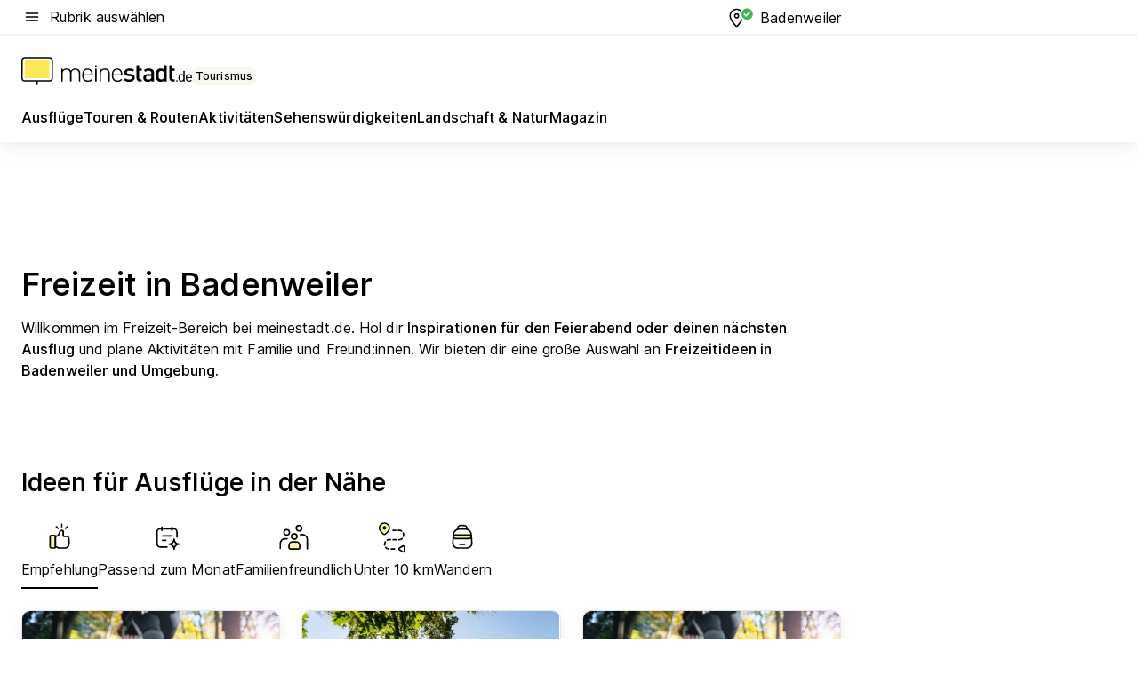

--- FILE ---
content_type: text/html; charset=utf-8
request_url: https://tourismus.meinestadt.de/badenweiler
body_size: 109367
content:
<!DOCTYPE html><html lang="de"><head><meta charset="UTF-8"><meta name="referrer" content="unsafe-url"><meta name="viewport" content="width=device-width, initial-scale=1.0"><meta http-equiv="X-UA-Compatible" content="ie=edge"><title>Freizeit in Badenweiler: Aktivitäten, Ausflüge, Veranstaltungen und mehr für Badenweiler | meinestadt.de</title><meta name="description" content="Alles rund um deine Freizeit in Badenweiler auf meinestadt.de – Hol dir Tipps und Ideen für Unternehmungen in Badenweiler und Umgebung."><meta name="robots" content="noindex"><link rel="canonical" href="https://tourismus.meinestadt.de/badenweiler"><meta property="og:site_name" content="meinestadt.de"><meta property="og:locale" content="de_DE"><meta property="og:type" content="website"><meta property="twitter:site" content="@meinestadt.de"><meta property="twitter:site:id" content="18801608"><meta property="twitter:card" content="summary_large_image"><meta property="fb:app_id" content="1142750435829968"><meta property="fb:pages" content="64154755476"><link rel="dns-prefetch" href="https://image-resize.meinestadt.de"><link rel="dns-prefetch" href="https://cluster-services.meinestadt.de"><link rel="preconnect" href="https://image-resize.meinestadt.de"><link rel="preconnect" href="https://cluster-services.meinestadt.de"><link href="https://cluster-services.meinestadt.de/fonts/v1/inter/fonts.css" rel="stylesheet"><link rel="preload" href="//securepubads.g.doubleclick.net/tag/js/gpt.js" as="script"><style>/*! normalize.css v8.0.1 | MIT License | github.com/necolas/normalize.css */html{line-height:1.15;-webkit-text-size-adjust:100%}body{margin:0}main{display:block}h1{font-size:2em;margin:.67em 0}hr{box-sizing:content-box;height:0;overflow:visible}pre{font-family:monospace,monospace;font-size:1em}a{background-color:transparent}abbr[title]{border-bottom:none;text-decoration:underline;-webkit-text-decoration:underline dotted;text-decoration:underline dotted}b,strong{font-weight:bolder}code,kbd,samp{font-family:monospace,monospace;font-size:1em}small{font-size:80%}sub,sup{font-size:75%;line-height:0;position:relative;vertical-align:baseline}sub{bottom:-.25em}sup{top:-.5em}img{border-style:none}button,input,optgroup,select,textarea{font-family:inherit;font-size:100%;line-height:1.15;margin:0}button,input{overflow:visible}button,select{text-transform:none}[type=button],[type=reset],[type=submit],button{-webkit-appearance:button}[type=button]::-moz-focus-inner,[type=reset]::-moz-focus-inner,[type=submit]::-moz-focus-inner,button::-moz-focus-inner{border-style:none;padding:0}[type=button]:-moz-focusring,[type=reset]:-moz-focusring,[type=submit]:-moz-focusring,button:-moz-focusring{outline:1px dotted ButtonText}fieldset{padding:.35em .75em .625em}legend{box-sizing:border-box;color:inherit;display:table;max-width:100%;padding:0;white-space:normal}progress{vertical-align:baseline}textarea{overflow:auto}[type=checkbox],[type=radio]{box-sizing:border-box;padding:0}[type=number]::-webkit-inner-spin-button,[type=number]::-webkit-outer-spin-button{height:auto}[type=search]{-webkit-appearance:textfield;outline-offset:-2px}[type=search]::-webkit-search-decoration{-webkit-appearance:none}::-webkit-file-upload-button{-webkit-appearance:button;font:inherit}:-webkit-autofill{-webkit-text-fill-color:fieldtext}details{display:block}summary{display:list-item}[hidden],template{display:none}blockquote,body,dd,dl,fieldset,figure,h1,h2,h3,h4,h5,h6,hr,legend,ol,p,pre,ul{margin:0;padding:0}li>ol,li>ul{margin-bottom:0}table{border-collapse:collapse;border-spacing:0}fieldset{border:0;min-width:0}button,input,select{-webkit-appearance:none;-moz-appearance:none;appearance:none;background-color:transparent;border:0;color:#000;font-family:Inter,sans-serif;font-size:14px;letter-spacing:.1px;line-height:22px;margin:0;outline:none!important;padding:0}@media screen and (min-width:375px){button,input,select{font-size:14px;letter-spacing:.1px;line-height:22px}}@media screen and (min-width:1280px){button,input,select{font-size:14px;letter-spacing:.1px;line-height:22px}}button:disabled,input:disabled,select:disabled{opacity:1;-webkit-text-fill-color:currentColor}button[type=submit],input[type=submit],select[type=submit]{font-weight:400}textarea{background-color:transparent;border:0;padding:0;resize:none}html{box-sizing:border-box;font-size:10px;min-height:100%;overflow-y:scroll}html *{box-sizing:inherit}html :after,html :before{box-sizing:inherit;display:block}body{color:#000;font-family:Inter,sans-serif;font-size:14px;letter-spacing:.1px;line-height:22px;position:relative}@media screen and (min-width:375px){body{font-size:14px;letter-spacing:.1px;line-height:22px}}@media screen and (min-width:1280px){body{font-size:14px;letter-spacing:.1px;line-height:22px}}button:disabled,input[type=button]:disabled,input[type=submit]:disabled{cursor:not-allowed}*{-webkit-tap-highlight-color:rgba(0,0,0,0);-moz-tap-highlight-color:transparent}:focus,:hover{outline:none}input:-webkit-autofill,input:-webkit-autofill:active,input:-webkit-autofill:focus,input:-webkit-autofill:hover{-webkit-transition:color 9999s ease-out,background-color 9999s ease-out;-webkit-transition-delay:9999s}a{color:#000;text-decoration:none;text-decoration-line:none}a:active,a:focus,a:hover,a:visited{color:#000;text-decoration:none}h1{font-size:22px;letter-spacing:.1px;line-height:30px}@media screen and (min-width:375px){h1{font-size:26px;letter-spacing:.1px;line-height:34px}}@media screen and (min-width:1280px){h1{font-size:36px;letter-spacing:.1px;line-height:44px}}h2{font-size:20px;letter-spacing:.1px;line-height:28px}@media screen and (min-width:375px){h2{font-size:22px;letter-spacing:.1px;line-height:30px}}@media screen and (min-width:1280px){h2{font-size:28px;letter-spacing:.1px;line-height:36px}}h3{font-size:18px;letter-spacing:.1px;line-height:26px}@media screen and (min-width:375px){h3{font-size:18px;letter-spacing:.1px;line-height:26px}}@media screen and (min-width:1280px){h3{font-size:20px;letter-spacing:.1px;line-height:28px}}h4{font-size:16px;letter-spacing:.1px;line-height:24px}@media screen and (min-width:375px){h4{font-size:16px;letter-spacing:.1px;line-height:24px}}@media screen and (min-width:1280px){h4{font-size:16px;letter-spacing:.1px;line-height:24px}}h5{font-size:14px;letter-spacing:.1px;line-height:22px}@media screen and (min-width:375px){h5{font-size:14px;letter-spacing:.1px;line-height:22px}}@media screen and (min-width:1280px){h5{font-size:14px;letter-spacing:.1px;line-height:22px}}h6{font-size:14px;letter-spacing:.1px;line-height:22px}@media screen and (min-width:375px){h6{font-size:14px;letter-spacing:.1px;line-height:22px}}@media screen and (min-width:1280px){h6{font-size:14px;letter-spacing:.1px;line-height:22px}}html{bottom:0;left:0;overflow-x:hidden;position:relative;right:0;top:0;-webkit-overflow-scrolling:touch}@supports (scrollbar-gutter:stable){html{scrollbar-gutter:stable}}@supports not (scrollbar-gutter:stable){html{overflow-y:scroll}}html.-noScroll{overflow:hidden}html.-noScroll::-webkit-scrollbar{display:none}@supports not (scrollbar-gutter:stable){@media screen and (min-width:768px){html.-noScroll,html.-noScroll .ms-cookie-banner{padding-right:15px}}}html.-noScroll body{height:100%;overflow:hidden;width:100%}form{margin:0}select{-webkit-appearance:none}::-ms-clear{display:none}button:focus{outline:0!important}</style><style>.ms-defaultView{display:grid;grid-template-areas:"smartBanner smartBanner smartBanner" "header header header" "m0 m0 m0" "stage stage stage" ". main ." "footer footer footer";grid-template-rows:auto auto auto auto 1fr auto;min-height:100%;width:100%}@media screen and (min-width:768px){.ms-defaultView{grid-template-areas:"header header header" "header header header" ". p0 ." "stage stage skyRight" "skyLeft main skyRight" "footer footer footer";grid-template-rows:auto auto auto auto 1fr auto}}@media screen and (min-width:1280px){.ms-defaultView{grid-template-areas:"header header header" "header header header" ". p0 ." "stage stage stage" "skyLeft main skyRight" "footer footer footer";grid-template-rows:auto auto auto auto 1fr auto}}.ms-defaultView{grid-template-columns:0 minmax(0,768px) 0}@media screen and (min-width:768px){.ms-defaultView{grid-template-columns:0 768px 1fr}}@media screen and (min-width:1280px){.ms-defaultView{grid-template-columns:1fr 970px minmax(310px,1fr)}}@media screen and (min-width:1440px){.ms-defaultView{grid-template-columns:minmax(160px,1fr) 970px minmax(310px,1fr)}}@media screen and (min-width:1600px){.ms-defaultView{grid-template-columns:minmax(160px,1fr) 1140px minmax(310px,1fr)}}.ms-defaultView__smartBanner{grid-area:smartBanner}.ms-defaultView__header{grid-area:header;margin-bottom:24px}@media screen and (min-width:768px){.ms-defaultView__m0,.ms-defaultView__m9{display:none}}.ms-defaultView__m0{grid-area:m0;padding-bottom:5px;padding-top:5px}.ms-defaultView__p2,.ms-defaultView__p5{display:none;padding-bottom:10px}@media screen and (min-width:768px){.ms-defaultView__p2,.ms-defaultView__p5{display:block}}.ms-defaultView__p2{grid-area:skyRight}.ms-defaultView__p5{grid-area:skyLeft;justify-self:end;padding-right:10px}@media screen and (max-width:1440px){.ms-defaultView__p5{display:none}}.ms-defaultView__p0{display:none;grid-area:p0;justify-content:center}@media screen and (min-width:768px){.ms-defaultView__p0{display:flex}}.ms-defaultView__main{grid-area:main}.ms-defaultView__stage{grid-area:stage;z-index:5}.ms-defaultView__footer{grid-area:footer}.ms-defaultView__linkunits{margin-bottom:30px}.ms-defaultView.-hasStage .ms-defaultView__p2{padding-top:10px}.ms-defaultView.-hasStage .ms-defaultView__header{margin-bottom:0}@media screen and (min-width:1280px){.ms-defaultView.-hasStage .ms-defaultView__header{margin-bottom:24px}.ms-defaultView.-stageWithAds{grid-template-areas:"header header header" "header header header" ". p0 ." "skyLeft stage skyRight" "skyLeft main skyRight" "footer footer footer"}}.ms-header[data-v-3396afb3]{box-shadow:0 4px 12px 0 rgba(0,0,0,.04),0 7px 25px 0 rgba(0,0,0,.04);display:flex;flex-direction:column;position:relative;width:100%}@media screen and (min-width:1280px){.ms-header[data-v-3396afb3]{padding-bottom:8px}.ms-header[data-v-3396afb3]:before{background-color:#f5f5f5;content:"";display:block;height:2px;left:0;position:absolute;top:38px;width:100%;z-index:-1}}.ms-header__lowerSection[data-v-3396afb3],.ms-header__middleSection[data-v-3396afb3],.ms-header__upperSection[data-v-3396afb3]{display:grid;grid-template-areas:". content .";grid-template-columns:0 minmax(0,768px) 0}@media screen and (min-width:768px){.ms-header__lowerSection[data-v-3396afb3],.ms-header__middleSection[data-v-3396afb3],.ms-header__upperSection[data-v-3396afb3]{grid-template-columns:0 768px 1fr}}@media screen and (min-width:1280px){.ms-header__lowerSection[data-v-3396afb3],.ms-header__middleSection[data-v-3396afb3],.ms-header__upperSection[data-v-3396afb3]{grid-template-columns:1fr 970px minmax(310px,1fr)}}@media screen and (min-width:1440px){.ms-header__lowerSection[data-v-3396afb3],.ms-header__middleSection[data-v-3396afb3],.ms-header__upperSection[data-v-3396afb3]{grid-template-columns:minmax(160px,1fr) 970px minmax(310px,1fr)}}@media screen and (min-width:1600px){.ms-header__lowerSection[data-v-3396afb3],.ms-header__middleSection[data-v-3396afb3],.ms-header__upperSection[data-v-3396afb3]{grid-template-columns:minmax(160px,1fr) 1140px minmax(310px,1fr)}}@media screen and (min-width:1280px){.ms-header__middleSection[data-v-3396afb3]{background-color:#f7f6ef}}.ms-header__lowerSectionContent[data-v-3396afb3],.ms-header__middleSectionContent[data-v-3396afb3],.ms-header__upperSectionContent[data-v-3396afb3]{display:grid;grid-area:content}@media screen and (min-width:1280px){.ms-header__lowerSectionContent[data-v-3396afb3],.ms-header__middleSectionContent[data-v-3396afb3],.ms-header__upperSectionContent[data-v-3396afb3]{padding-left:24px;padding-right:24px}}.ms-header__upperSectionContent[data-v-3396afb3]{grid-template-areas:"burgerMenuBtn logo .";grid-template-columns:1fr 1fr 1fr}@media screen and (min-width:1280px){.ms-header__upperSectionContent[data-v-3396afb3]{font-size:16px;grid-template-areas:"burgerMenuBtn .";grid-template-columns:1fr auto;height:40px;letter-spacing:.1px;line-height:24px}}@media screen and (min-width:1280px) and (min-width:375px){.ms-header__upperSectionContent[data-v-3396afb3]{font-size:16px;letter-spacing:.1px;line-height:24px}}@media screen and (min-width:1280px) and (min-width:1280px){.ms-header__upperSectionContent[data-v-3396afb3]{font-size:16px;letter-spacing:.1px;line-height:24px}}.ms-header__middleSectionContent[data-v-3396afb3]{grid-template-areas:"relocation";grid-template-columns:1fr}@media screen and (min-width:1280px){.ms-header__lowerSectionContent[data-v-3396afb3]{grid-template-areas:"logo          linkArea" "nav           nav";grid-template-columns:auto 1fr}}.ms-header__metaActions[data-v-3396afb3]{align-items:center;display:flex;gap:24px;justify-content:center;justify-self:end}@media screen and (min-width:768px){.ms-header__metaActions[data-v-3396afb3]{justify-content:flex-end}}.ms-header__burgerMenu[data-v-3396afb3]{grid-area:burgerMenuBtn}.ms-header__linkArea[data-v-3396afb3]{grid-area:linkArea}.ms-header__logo[data-v-3396afb3]{grid-area:logo}.ms-header__navBar[data-v-3396afb3]{grid-area:nav}.ms-header__relocation[data-v-3396afb3]{background-color:#f7f6ef;border-radius:10px;grid-area:relocation;margin-bottom:16px;margin-left:16px;margin-right:16px}@media screen and (min-width:1280px){.ms-header__relocation[data-v-3396afb3]{border-radius:none;margin:0}}.ms-header__bookmark[data-v-3396afb3],.ms-header__login[data-v-3396afb3]{align-self:center;justify-self:end}.ms-header__relocationToggle[data-v-3396afb3]{align-self:center;justify-self:center}@media screen and (min-width:1280px){.ms-header__relocationToggle[data-v-3396afb3]{justify-self:end}}.ms-header.-noBorderTop[data-v-3396afb3]:before{content:none}.ms-header.-noBorderBottom[data-v-3396afb3]{border-bottom:0;margin-bottom:0}.ms-smartBanner[data-v-41f22f7c]{align-items:center;background-color:#333;color:#fff;display:flex;min-height:80px;padding:10px;position:relative}.ms-smartBanner__closeBtn[data-v-41f22f7c]{align-self:center;cursor:pointer;display:block;height:14px;width:14px}.ms-smartBanner__closeBtn[data-v-41f22f7c],.ms-smartBanner__cta[data-v-41f22f7c],.ms-smartBanner__logo[data-v-41f22f7c]{cursor:pointer}.ms-smartBanner__logo[data-v-41f22f7c]{border-radius:13px;display:block;height:50px;margin-left:5px;width:50px}@media screen and (min-width:375px){.ms-smartBanner__logo[data-v-41f22f7c]{height:60px;margin-left:10px;width:60px}}.ms-smartBanner__description[data-v-41f22f7c],.ms-smartBanner__name[data-v-41f22f7c],.ms-smartBanner__rating[data-v-41f22f7c]{font-size:12px;letter-spacing:.1px;line-height:20px}@media screen and (min-width:375px){.ms-smartBanner__description[data-v-41f22f7c],.ms-smartBanner__name[data-v-41f22f7c],.ms-smartBanner__rating[data-v-41f22f7c]{font-size:12px;letter-spacing:.1px;line-height:20px}}@media screen and (min-width:1280px){.ms-smartBanner__description[data-v-41f22f7c],.ms-smartBanner__name[data-v-41f22f7c],.ms-smartBanner__rating[data-v-41f22f7c]{font-size:12px;letter-spacing:.1px;line-height:20px}}.ms-smartBanner__name[data-v-41f22f7c]{font-weight:525}.ms-smartBanner__rating[data-v-41f22f7c]{margin-top:auto}.ms-smartBanner__cta[data-v-41f22f7c]{border:1px solid #fff;border-radius:3px;bottom:10px;box-sizing:border-box;font-size:14px;letter-spacing:.1px;line-height:22px;padding:5px 10px;position:absolute;right:10px;-webkit-user-select:none;-moz-user-select:none;user-select:none}@media screen and (min-width:375px){.ms-smartBanner__cta[data-v-41f22f7c]{font-size:14px;letter-spacing:.1px;line-height:22px}}@media screen and (min-width:1280px){.ms-smartBanner__cta[data-v-41f22f7c]{font-size:14px;letter-spacing:.1px;line-height:22px}}@media screen and (min-width:375px){.ms-smartBanner__cta[data-v-41f22f7c]{padding:5px 15px}}.ms-smartBanner__cta[data-v-41f22f7c],.ms-smartBanner__cta[data-v-41f22f7c]:visited{color:#fff}.ms-smartBanner__cta[data-v-41f22f7c]:active,.ms-smartBanner__cta[data-v-41f22f7c]:hover{background-color:#fff;border-color:#333;color:#333}.ms-smartBanner__textWrapper[data-v-41f22f7c]{display:flex;flex-direction:column;height:100%;margin-left:5px}@media screen and (min-width:375px){.ms-smartBanner__textWrapper[data-v-41f22f7c]{margin-left:10px}}.ms-smartBanner__star[data-v-41f22f7c]{display:inline;fill:#fc0;height:1em;width:1em}.ms-smartBanner__star+.ms-smartBanner__star[data-v-41f22f7c]{margin-left:1px}.ms-smartBanner__star.-empty[data-v-41f22f7c]{color:#fff}.ms-adPlace[data-v-7a86a1e5]{display:flex;justify-content:center;position:relative}.ms-adPlace__placement[data-v-7a86a1e5]{max-width:100%}.ms-adPlace.-p0[data-v-7a86a1e5]{padding-bottom:5px}.ms-adPlace.-p2[data-v-7a86a1e5]{justify-content:flex-start;padding-left:10px}.ms-adPlace.-p3[data-v-7a86a1e5],.ms-adPlace.-p4[data-v-7a86a1e5]{display:none;margin-bottom:20px;text-align:center;width:300px}@media screen and (min-width:768px){.ms-adPlace.-p3[data-v-7a86a1e5],.ms-adPlace.-p4[data-v-7a86a1e5]{display:block}}.ms-adPlace.-m0[data-v-7a86a1e5]{width:100%}.ms-adPlace.-m9[data-v-7a86a1e5]{position:fixed;top:0;z-index:7000000}.ms-adPlace.-m0sticky[data-v-7a86a1e5]{left:0;position:fixed;top:0;z-index:4000000}.ms-adPlace.-p2[data-v-7a86a1e5],.ms-adPlace.-sticky[data-v-7a86a1e5]{position:sticky;top:10px}.ms-adPlace.-c1[data-v-7a86a1e5],.ms-adPlace.-c2[data-v-7a86a1e5],.ms-adPlace.-c3[data-v-7a86a1e5]{align-items:center;display:flex;height:auto;justify-content:center;margin-left:-20px;margin-right:-20px;text-align:center}.ms-adPlace.-m1[data-v-7a86a1e5]:not(.-disturber),.ms-adPlace.-m2[data-v-7a86a1e5]:not(.-disturber),.ms-adPlace.-m3[data-v-7a86a1e5]:not(.-disturber),.ms-adPlace.-m4[data-v-7a86a1e5]:not(.-disturber),.ms-adPlace.-m5[data-v-7a86a1e5]:not(.-disturber),.ms-adPlace.-m6[data-v-7a86a1e5]:not(.-disturber),.ms-adPlace.-m7[data-v-7a86a1e5]:not(.-disturber),.ms-adPlace.-mx[data-v-7a86a1e5]:not(.-disturber),.ms-adPlace.-n0[data-v-7a86a1e5]:not(.-disturber),.ms-adPlace.-n1[data-v-7a86a1e5]:not(.-disturber),.ms-adPlace.-n2[data-v-7a86a1e5]:not(.-disturber),.ms-adPlace.-n3[data-v-7a86a1e5]:not(.-disturber),.ms-adPlace.-n4[data-v-7a86a1e5]:not(.-disturber),.ms-adPlace.-n5[data-v-7a86a1e5]:not(.-disturber){margin-bottom:20px}@media screen and (min-width:768px){.ms-adPlace.-mobile[data-v-7a86a1e5]{display:none}}.ms-adPlace.-desktop[data-v-7a86a1e5]{display:none}@media screen and (min-width:768px){.ms-adPlace.-desktop[data-v-7a86a1e5]{display:flex}}@charset "UTF-8";.dot[data-v-342a9404]:before{color:#ff5151;content:"●";font-size:18px;position:absolute;right:0;top:-6px}.ms-headerLogo__extraText--truncated[data-v-d9ea6298]{overflow:hidden;text-overflow:ellipsis;white-space:nowrap}.ms-headerLogo[data-v-d9ea6298]{display:flex;height:100%;justify-content:center;width:100%}@media screen and (min-width:1280px){.ms-headerLogo[data-v-d9ea6298]{height:auto;justify-content:flex-start;width:auto}}.ms-headerLogo__slogan[data-v-d9ea6298]{align-items:center;display:flex;flex-direction:column;padding-bottom:16px;padding-top:8px;position:relative}@media screen and (min-width:1280px){.ms-headerLogo__slogan[data-v-d9ea6298]{align-items:center;flex-direction:row;gap:8px;height:32px;justify-content:flex-start;margin:24px 0;padding-bottom:0;padding-top:0;position:relative}}.ms-headerLogo__svg[data-v-d9ea6298]{height:29px;max-width:174px;min-width:174px;width:174px}@media screen and (min-width:1280px){.ms-headerLogo__svg[data-v-d9ea6298]{height:100%;max-width:192px;width:192px}}.ms-headerLogo__channelLabel[data-v-d9ea6298]{align-self:flex-end;background-color:#f7f6ef;border-radius:5px;font-size:12px;font-weight:525;letter-spacing:.1px;line-height:20px;padding:1px 2px;-webkit-user-select:none;-moz-user-select:none;user-select:none}@media screen and (min-width:375px){.ms-headerLogo__channelLabel[data-v-d9ea6298]{font-size:12px;letter-spacing:.1px;line-height:20px}}@media screen and (min-width:1280px){.ms-headerLogo__channelLabel[data-v-d9ea6298]{align-self:center;font-size:12px;letter-spacing:.1px;line-height:20px;margin-top:auto;padding:0 4px;position:relative;right:auto;top:auto}}.ms-headerLogo__extraText[data-v-d9ea6298]{font-size:12px;letter-spacing:.1px;line-height:20px;margin-left:47px;margin-top:5px}@media screen and (min-width:375px){.ms-headerLogo__extraText[data-v-d9ea6298]{font-size:12px;letter-spacing:.1px;line-height:20px}}@media screen and (min-width:1280px){.ms-headerLogo__extraText[data-v-d9ea6298]{font-size:12px;letter-spacing:.1px;line-height:20px}}.ms-headerLogo__extraText--truncated[data-v-d9ea6298]{width:170px}.ms-headerLogo.-noLabel .ms-headerLogo__slogan[data-v-d9ea6298]{height:76px;justify-content:center;padding-bottom:0;padding-top:0}.ms-navBar[data-v-d1b54ae8],.ms-navBar__items[data-v-d1b54ae8]{max-width:100%;width:100%}.ms-navBar__items[data-v-d1b54ae8]{display:flex;flex-direction:row;gap:16px}@media screen and (min-width:1280px){.ms-navBar__items[data-v-d1b54ae8]{gap:32px}}.ms-navBar__item[data-v-d1b54ae8]{list-style:none;position:relative}.ms-navBar__item.-hidden[data-v-d1b54ae8]{opacity:0;pointer-events:none}.ms-navBar__itemLink[data-v-d1b54ae8]{color:#000;cursor:pointer;display:block;font-size:16px;font-weight:525;letter-spacing:.1px;line-height:24px;padding-bottom:8px}@media screen and (min-width:375px){.ms-navBar__itemLink[data-v-d1b54ae8]{font-size:16px;letter-spacing:.1px;line-height:24px}}@media screen and (min-width:1280px){.ms-navBar__itemLink[data-v-d1b54ae8]{font-size:16px;letter-spacing:.1px;line-height:24px}}.ms-navBar__itemLink[data-v-d1b54ae8]:after{border-radius:4px;bottom:0;content:"";height:4px;left:0;position:absolute;transform:scaleX(0);transform-origin:center;transition-duration:.3s;transition-property:background-color,transform;transition-timing-function:cubic-bezier(.4,0,.2,1);width:100%}.ms-navBar__itemLink.-active[data-v-d1b54ae8]:after,.ms-navBar__itemLink[data-v-d1b54ae8]:hover:after{background-color:#ffe857;transform:scaleX(1)}.ms-navBar__itemLink[data-v-d1b54ae8]:active:after{background-color:#fc0;transform:scaleX(1.1)}.ms-navBar__itemLink.-currentChannel[data-v-d1b54ae8]{pointer-events:none}.ms-navBar__itemLink.-currentChannel[data-v-d1b54ae8]:after{background-image:linear-gradient(#ffe857,#ffe857);background-size:100% 4px;border-radius:2px}.ms-navBar__itemLink.-hideHighlighting[data-v-d1b54ae8]:after{background-image:linear-gradient(180deg,#f5f5f5,#f5f5f5);background-size:0 4px}.ms-navBar__itemLink.-noPaddingRight[data-v-d1b54ae8]:hover:after{width:100%}.ms-navBar__itemLink.-noPaddingRight[data-v-d1b54ae8]:active:after{left:-4px;width:calc(100% + 8px)}.ms-navBar__itemLink.-noPaddingRight .ms-navBar__itemLinkText[data-v-d1b54ae8]{padding-right:5px;white-space:nowrap}.ms-navBar__itemLinkText[data-v-d1b54ae8]{white-space:nowrap}.ms-offcanvasNav[data-v-47fe3c3d]{position:relative;z-index:6000020}.ms-offcanvasNav[data-v-47fe3c3d]:before{background-color:#333;bottom:0;content:"";height:100vh;left:0;opacity:0;pointer-events:none;position:fixed;top:0;transition-duration:.3s;transition-property:opacity,-webkit-backdrop-filter;transition-property:backdrop-filter,opacity;transition-property:backdrop-filter,opacity,-webkit-backdrop-filter;transition-timing-function:cubic-bezier(.4,0,.2,1);width:100vw;will-change:backdrop-filter}@supports ((-webkit-backdrop-filter:blur()) or (backdrop-filter:blur())){.ms-offcanvasNav[data-v-47fe3c3d]:before{-webkit-backdrop-filter:blur(0);backdrop-filter:blur(0)}}.ms-offcanvasNav[data-v-47fe3c3d]:before{z-index:-1}.ms-offcanvasNav.-open .ms-offcanvasNav__drawer[data-v-47fe3c3d]{transform:translateX(0)}.ms-offcanvasNav.-open[data-v-47fe3c3d]:before{cursor:pointer;opacity:.75;pointer-events:all}@supports ((-webkit-backdrop-filter:blur()) or (backdrop-filter:blur())){.ms-offcanvasNav.-open[data-v-47fe3c3d]:before{-webkit-backdrop-filter:blur(1px);backdrop-filter:blur(1px)}}.ms-offcanvasNav__drawer[data-v-47fe3c3d]{background-color:#fff;bottom:0;display:flex;flex-direction:column;left:0;position:fixed;right:0;top:0;transform:translateX(-100%);transition:transform .3s cubic-bezier(.4,0,.2,1);width:100vw;z-index:0}@media screen and (min-width:768px){.ms-offcanvasNav__drawer[data-v-47fe3c3d]{width:320px}}.ms-offcanvasNav__layerWrapper[data-v-47fe3c3d]{display:flex;flex-grow:1;min-width:100%;overflow:hidden;position:relative;z-index:5}.ms-offcanvasNav__level0[data-v-47fe3c3d],.ms-offcanvasNav__level1[data-v-47fe3c3d]{bottom:0;display:flex;flex-direction:column;left:0;overflow:hidden;position:absolute;right:0;top:0;transition:transform .3s cubic-bezier(.4,0,.2,1)}.ms-offcanvasNav__level0[data-v-47fe3c3d]{transform:translateX(0)}.ms-offcanvasNav__level0.-open[data-v-47fe3c3d]{transform:translateX(-100%)}.ms-offcanvasNav__level1[data-v-47fe3c3d]{transform:translateX(100%)}.ms-offcanvasNav__level1.-open[data-v-47fe3c3d]{transform:translateX(0)}.ms-offcanvasNav__nav[data-v-47fe3c3d]{align-items:center;background-color:#fff;display:flex;justify-content:space-between;padding-left:32px;padding-right:32px;padding-top:32px;width:100%}.ms-offcanvasNav__icon[data-v-47fe3c3d]{height:24px;width:24px}.ms-offcanvasNav__backBtn[data-v-47fe3c3d],.ms-offcanvasNav__closeBtn[data-v-47fe3c3d]{align-items:center;cursor:pointer;display:flex;height:100%}.ms-offcanvasNav__backBtn+.ms-offcanvasNav__backBtn[data-v-47fe3c3d],.ms-offcanvasNav__backBtn+.ms-offcanvasNav__closeBtn[data-v-47fe3c3d],.ms-offcanvasNav__closeBtn+.ms-offcanvasNav__backBtn[data-v-47fe3c3d],.ms-offcanvasNav__closeBtn+.ms-offcanvasNav__closeBtn[data-v-47fe3c3d]{margin-left:auto}.ms-offcanvasNav__backBtn.-noPointer[data-v-47fe3c3d],.ms-offcanvasNav__closeBtn.-noPointer[data-v-47fe3c3d]{cursor:auto}.ms-offcanvasNav__headline[data-v-47fe3c3d],.ms-offcanvasNav__link[data-v-47fe3c3d]{flex-shrink:0}.ms-offcanvasNav__headline[data-v-47fe3c3d]{align-items:center;display:flex;flex-direction:column;font-size:18px;font-weight:525;letter-spacing:.1px;line-height:26px;padding-bottom:48px;padding-top:24px;text-align:center}@media screen and (min-width:375px){.ms-offcanvasNav__headline[data-v-47fe3c3d]{font-size:18px;letter-spacing:.1px;line-height:26px}}@media screen and (min-width:1280px){.ms-offcanvasNav__headline[data-v-47fe3c3d]{font-size:20px;letter-spacing:.1px;line-height:28px}}.ms-offcanvasNav__link[data-v-47fe3c3d]{align-items:center;cursor:pointer;display:flex;font-size:16px;font-weight:525;height:50px;justify-content:space-between;letter-spacing:.1px;line-height:24px;padding-left:32px;padding-right:32px;position:relative;width:100%}@media screen and (min-width:375px){.ms-offcanvasNav__link[data-v-47fe3c3d]{font-size:16px;letter-spacing:.1px;line-height:24px}}@media screen and (min-width:1280px){.ms-offcanvasNav__link[data-v-47fe3c3d]{font-size:16px;letter-spacing:.1px;line-height:24px}}.ms-offcanvasNav__link[data-v-47fe3c3d]:after{border-radius:2px;bottom:0;content:"";left:0;position:absolute;top:0;width:5px}.ms-offcanvasNav__link[data-v-47fe3c3d]:hover:after{background-color:#f1ede0}.ms-offcanvasNav__link.-active[data-v-47fe3c3d]{font-weight:525}.ms-offcanvasNav__link.-active[data-v-47fe3c3d]:after{background-color:#ffda00}.ms-offcanvasNav__body[data-v-47fe3c3d]{flex-shrink:1;overflow-y:auto;-webkit-overflow-scrolling:touch}.ms-offcanvasNav__btnArea[data-v-47fe3c3d]{box-shadow:0 4px 12px 0 rgba(0,0,0,.04),0 7px 25px 0 rgba(0,0,0,.04);display:flex;flex-direction:column;flex-shrink:0;gap:8px;justify-self:flex-end;margin-top:auto;padding:32px}.ms-offcanvasNav__cta[data-v-47fe3c3d]{align-items:center;background-color:#ffda00;display:flex;flex-grow:1;justify-content:center;min-height:50px;min-width:50%;padding-left:5px;padding-right:5px;text-align:center}.ms-offcanvasNav__cta.-secondary[data-v-47fe3c3d]{background:#fff}.ms-offcanvasNav__channelIcon[data-v-47fe3c3d]{background-color:#fbfaf7;border-radius:50%;margin-bottom:8px}.cs-bookmark-icon[data-v-3aada5eb]{display:block;position:relative}.cs-bookmark-icon[data-v-3aada5eb]:after{background-color:#f14165;border:2px solid #fff;border-radius:50%;content:"";height:10px;opacity:0;position:absolute;right:1px;top:1px;transition:opacity .2s cubic-bezier(.4,0,.2,1);width:10px}.cs-bookmark-icon__icon[data-v-3aada5eb]{height:24px;width:24px}.cs-bookmark-icon.-hasDot[data-v-3aada5eb]:after{opacity:1}.ms-textLink.-truncated .ms-textLink__textWrapper[data-v-38ea909b],.ms-textLink__suffix[data-v-38ea909b]{overflow:hidden;text-overflow:ellipsis;white-space:nowrap}.ms-textLink[data-v-38ea909b]{align-items:flex-start;cursor:pointer;display:flex}.ms-textLink .ms-textLink__text[data-v-38ea909b]{background-image:linear-gradient(#fc0,#fc0);background-position:50% 100%;background-repeat:no-repeat;background-size:0 2px;transition:background-size .3s ease-in}.ms-textLink:focus .ms-textLink__text[data-v-38ea909b],.ms-textLink:hover .ms-textLink__text[data-v-38ea909b]{background-size:100% 2px}.ms-textLink:active .ms-textLink__text[data-v-38ea909b]{background-image:linear-gradient(#fc0,#fc0);background-size:100% 2px}.ms-textLink__svg[data-v-38ea909b]{color:#fc0;display:inline-block;height:22px;margin-right:5px;min-width:12px;width:12px}@media screen and (min-width:768px){.ms-textLink__svg[data-v-38ea909b]{height:22px}}.ms-textLink.-copylink[data-v-38ea909b]{color:inherit;display:inline-block;font-size:inherit;font-weight:inherit}.ms-textLink.-copylink .ms-textLink__text[data-v-38ea909b]{background-image:linear-gradient(#fc0,#fc0);background-position:50% 100%;background-repeat:no-repeat;background-size:80% 2px;transition:background-size .3s ease-in}.ms-textLink.-copylink:focus .ms-textLink__text[data-v-38ea909b],.ms-textLink.-copylink:hover .ms-textLink__text[data-v-38ea909b]{background-size:100% 2px}.ms-textLink.-copylink:active .ms-textLink__text[data-v-38ea909b]{background-image:linear-gradient(#333,#333);background-size:100% 2px}.ms-textLink.-hyphens[data-v-38ea909b]{-webkit-hyphens:auto;hyphens:auto;word-break:normal}.ms-textLink.-anchorLink[data-v-38ea909b]{display:inline}.ms-textLink.-clickArea[data-v-38ea909b]:after{bottom:0;content:"";left:0;position:absolute;right:0;top:0}.ms-textLink__suffix[data-v-38ea909b]{color:#999;margin-left:5px}.ms-button[data-v-0cd7eb0c]{background-color:#ffda00;border:1px solid #ffda00;border-radius:3px;cursor:pointer;display:inline-block;height:50px;max-height:50px;min-height:50px;padding-left:30px;padding-right:30px;position:relative;transition-duration:.3s;transition-property:color,background-color,border-color;transition-timing-function:cubic-bezier(.4,0,.2,1);-webkit-user-select:none;-moz-user-select:none;user-select:none}.ms-button[data-v-0cd7eb0c]:active,.ms-button[data-v-0cd7eb0c]:focus,.ms-button[data-v-0cd7eb0c]:hover{background-color:#feba2e;border-color:#feba2e}.ms-button[data-v-0cd7eb0c]:disabled{background-color:#fced96;border-color:#fced96;color:#999;cursor:not-allowed}.ms-button[data-v-0cd7eb0c]:active:not(:disabled){transform:translateY(2px)}.ms-button__flexWrapper[data-v-0cd7eb0c]{align-items:center;display:flex;height:100%;justify-content:center}.ms-button__icon[data-v-0cd7eb0c]{height:25px;margin-right:10px;width:25px}.ms-button__loader[data-v-0cd7eb0c]{display:none;left:50%;position:absolute;top:50%;transform:translate(-50%,-50%)}.ms-button.-secondary[data-v-0cd7eb0c]{background-color:#f5f5f5;border-color:#ccc}.ms-button.-secondary[data-v-0cd7eb0c]:active,.ms-button.-secondary[data-v-0cd7eb0c]:focus,.ms-button.-secondary[data-v-0cd7eb0c]:hover{background-color:#ccc}.ms-button.-secondary[data-v-0cd7eb0c]:disabled{background-color:#f5f5f5}.ms-button.-inverted[data-v-0cd7eb0c]{background-color:transparent;border-color:#fff;color:#fff}.ms-button.-inverted[data-v-0cd7eb0c]:active,.ms-button.-inverted[data-v-0cd7eb0c]:focus,.ms-button.-inverted[data-v-0cd7eb0c]:hover{background-color:#fff;color:#333}.ms-button.-inverted[data-v-0cd7eb0c]:disabled{background-color:#f5f5f5}.ms-button.-small[data-v-0cd7eb0c]{height:30px;max-height:30px;min-height:30px}.ms-button.-noTextWrap[data-v-0cd7eb0c]{white-space:nowrap}.ms-button.-square[data-v-0cd7eb0c]{padding:0;width:50px}.ms-button.-loading .ms-button__flexWrapper[data-v-0cd7eb0c]{visibility:hidden}.ms-button.-loading .ms-button__loader[data-v-0cd7eb0c]{display:block}.cs-autocomplete-dropdown__wrapper[data-v-f6b38de5]{align-items:flex-end;border-radius:5px;border-style:solid;border-width:1px;display:flex;height:52px;padding:5px 12px;position:relative;--tw-border-opacity:1;border-color:rgb(204 204 204/var(--tw-border-opacity));transition-duration:.2s;transition-property:all;transition-timing-function:cubic-bezier(.4,0,.2,1)}.cs-autocomplete-dropdown__wrapper[data-v-f6b38de5]:hover{box-shadow:0 0 0 4px #f1ede0}.cs-autocomplete-dropdown__input[data-v-f6b38de5]{flex-grow:1;overflow:hidden;text-overflow:ellipsis;white-space:nowrap;width:100%}.cs-autocomplete-dropdown__label[data-v-f6b38de5]{left:12px;max-width:calc(100% - 24px);overflow:hidden;position:absolute;text-overflow:ellipsis;top:5px;transform:translateY(9px);white-space:nowrap;--tw-text-opacity:1;color:rgb(102 102 102/var(--tw-text-opacity));transition-duration:.2s;transition-property:all;transition-timing-function:cubic-bezier(.4,0,.2,1)}@media screen and (min-width:768px){.cs-autocomplete-dropdown__label[data-v-f6b38de5]{transform:translateY(9px)}}.cs-autocomplete-dropdown.-filled .cs-autocomplete-dropdown__label[data-v-f6b38de5],.cs-autocomplete-dropdown.-focus .cs-autocomplete-dropdown__label[data-v-f6b38de5]{font-size:12px;letter-spacing:.1px;line-height:20px;transform:translateY(0)}@media screen and (min-width:375px){.cs-autocomplete-dropdown.-filled .cs-autocomplete-dropdown__label[data-v-f6b38de5],.cs-autocomplete-dropdown.-focus .cs-autocomplete-dropdown__label[data-v-f6b38de5]{font-size:12px;letter-spacing:.1px;line-height:20px}}@media screen and (min-width:1280px){.cs-autocomplete-dropdown.-filled .cs-autocomplete-dropdown__label[data-v-f6b38de5],.cs-autocomplete-dropdown.-focus .cs-autocomplete-dropdown__label[data-v-f6b38de5]{font-size:12px;letter-spacing:.1px;line-height:20px}}.cs-autocomplete-dropdown.-focus .cs-autocomplete-dropdown__wrapper[data-v-f6b38de5]{box-shadow:0 0 0 4px #fff3ab;--tw-border-opacity:1;border-color:rgb(255 211 29/var(--tw-border-opacity))}.cs-autocomplete-dropdown.-error .cs-autocomplete-dropdown__input[data-v-f6b38de5]{width:calc(100% - 52px)}.cs-autocomplete-dropdown.-error .cs-autocomplete-dropdown__wrapper[data-v-f6b38de5]{box-shadow:0 0 0 4px #fccfd8;--tw-border-opacity:1;border-color:rgb(241 65 101/var(--tw-border-opacity))}.cs-autocomplete-dropdown.-error .cs-autocomplete-dropdown__label[data-v-f6b38de5],.cs-autocomplete-dropdown.-error .cs-autocomplete-dropdown__wrapper[data-v-f6b38de5]{--tw-text-opacity:1;color:rgb(241 65 101/var(--tw-text-opacity))}.cs-autocomplete-dropdown.-inactive[data-v-f6b38de5]{cursor:not-allowed}.cs-autocomplete-dropdown.-inactive .cs-autocomplete-dropdown__input[data-v-f6b38de5]{cursor:not-allowed;width:calc(100% - 52px)}.cs-autocomplete-dropdown.-inactive .cs-autocomplete-dropdown__wrapper[data-v-f6b38de5]{box-shadow:none;--tw-border-opacity:1;border-color:rgb(229 229 229/var(--tw-border-opacity))}.cs-autocomplete-dropdown.-inactive .cs-autocomplete-dropdown__label[data-v-f6b38de5],.cs-autocomplete-dropdown.-inactive .cs-autocomplete-dropdown__wrapper[data-v-f6b38de5]{--tw-text-opacity:1;color:rgb(204 204 204/var(--tw-text-opacity))}.mt-12[data-v-f6b38de5]{margin-top:12px}.ms-stars-rating__star[data-v-2cac27f2]{height:1em;width:1em}.ms-stars-rating__star+.ms-stars-rating__star[data-v-2cac27f2]{margin-left:1px}.m-breakpoint-filter[data-v-622f57cb]{display:none}@media screen and (min-width:768px){.m-breakpoint-filter.-desktop[data-v-622f57cb],.m-breakpoint-filter.-tablet[data-v-622f57cb]{display:block}}@media screen and (min-width:1280px){.m-breakpoint-filter.-tablet[data-v-622f57cb]{display:none}}.m-breakpoint-filter.-mobile[data-v-622f57cb]{display:block}@media screen and (min-width:768px){.m-breakpoint-filter.-mobile[data-v-622f57cb]{display:none}}.m-breakpoint-filter.-tabletAndMobile[data-v-622f57cb]{display:block}@media screen and (min-width:1280px){.m-breakpoint-filter.-tabletAndMobile[data-v-622f57cb]{display:none}.m-breakpoint-filter.-desktopOnly[data-v-622f57cb]{display:block}}.w-custom[data-v-c9cd81b2]{width:260px}.custom-img-size[data-v-d447e63c]{height:215px;max-height:215px;-o-object-fit:cover;object-fit:cover}@media screen and (min-width:768px){.custom-img-size[data-v-d447e63c]{height:195px;width:346px}}@media screen and (min-width:1280px){.custom-img-size[data-v-d447e63c]{height:164px;width:289px}}@media screen and (min-width:1600px){.custom-img-size[data-v-d447e63c]{height:195px;width:346px}}.ms-clickArea[data-v-0a2bb1bc],.ms-clickArea[data-v-0a2bb1bc]:focus,.ms-clickArea[data-v-0a2bb1bc]:hover,.ms-clickArea[data-v-0a2bb1bc]:visited{color:inherit}.ms-clickArea[data-v-0a2bb1bc]:after{bottom:0;content:"";display:block;left:0;position:absolute;right:0;top:0;z-index:10}.ui-random-size[data-v-705abcce]{width:281px}@media screen and (min-width:768px){.ui-random-size[data-v-705abcce]{width:253px}}@media screen and (min-width:1280px){.ui-random-size[data-v-705abcce]{width:210px}}@media screen and (min-width:1600px){.ui-random-size[data-v-705abcce]{width:253px}}.ui-random-shadow[data-v-705abcce]{box-shadow:0 7px 25px 0 rgba(0,0,0,.04),0 4px 12px 0 rgba(0,0,0,.04)}.ui-random-shadow[data-v-705abcce]:hover{box-shadow:0 10px 20px 0 rgba(0,0,0,.12),0 4px 8px 0 rgba(0,0,0,.06)}.ui-random-image-height[data-v-705abcce]{height:141px}.ui-random-image-blur[data-v-705abcce]{filter:blur(4px)}.ui-image-height[data-v-705abcce]{height:calc(100% - 16px)}.ui-custom-size[data-v-34359f32]{height:38px;width:38px}.footer-grid[data-v-97186ed2]{display:grid;grid-template-areas:". content .";grid-template-columns:0 minmax(0,768px) 0}@media screen and (min-width:768px){.footer-grid[data-v-97186ed2]{grid-template-columns:0 768px 1fr}}@media screen and (min-width:1280px){.footer-grid[data-v-97186ed2]{grid-template-columns:1fr 970px minmax(310px,1fr)}}@media screen and (min-width:1440px){.footer-grid[data-v-97186ed2]{grid-template-columns:minmax(160px,1fr) 970px minmax(310px,1fr)}}@media screen and (min-width:1600px){.footer-grid[data-v-97186ed2]{grid-template-columns:minmax(160px,1fr) 1140px minmax(310px,1fr)}}.footer-grid__item[data-v-97186ed2]{grid-area:content}.custom-icon-size[data-v-3f48c70d]{min-height:38px;min-width:38px}.custom-padding[data-v-3f48c70d]{padding-bottom:7px;padding-top:7px}.closeIcon[data-v-3f48c70d],.input:checked~.label .openIcon[data-v-3f48c70d]{display:none}.input:checked~.label .closeIcon[data-v-3f48c70d]{display:block}.body[data-v-3f48c70d]{height:0;overflow:hidden}.input:checked~.body[data-v-3f48c70d]{height:auto;overflow:visible}</style><style>/*! tailwindcss v3.4.3 | MIT License | https://tailwindcss.com*/*,:after,:before{border:0 solid #e5e7eb;box-sizing:border-box}:after,:before{--tw-content:""}:host,html{line-height:1.5;-webkit-text-size-adjust:100%;font-family:ui-sans-serif,system-ui,sans-serif,Apple Color Emoji,Segoe UI Emoji,Segoe UI Symbol,Noto Color Emoji;font-feature-settings:normal;font-variation-settings:normal;-moz-tab-size:4;-o-tab-size:4;tab-size:4;-webkit-tap-highlight-color:transparent}body{line-height:inherit;margin:0}hr{border-top-width:1px;color:inherit;height:0}abbr:where([title]){-webkit-text-decoration:underline dotted;text-decoration:underline dotted}h1,h2,h3,h4,h5,h6{font-size:inherit;font-weight:inherit}a{color:inherit;text-decoration:inherit}b,strong{font-weight:bolder}code,kbd,pre,samp{font-family:ui-monospace,SFMono-Regular,Menlo,Monaco,Consolas,Liberation Mono,Courier New,monospace;font-feature-settings:normal;font-size:1em;font-variation-settings:normal}small{font-size:80%}sub,sup{font-size:75%;line-height:0;position:relative;vertical-align:baseline}sub{bottom:-.25em}sup{top:-.5em}table{border-collapse:collapse;border-color:inherit;text-indent:0}button,input,optgroup,select,textarea{color:inherit;font-family:inherit;font-feature-settings:inherit;font-size:100%;font-variation-settings:inherit;font-weight:inherit;letter-spacing:inherit;line-height:inherit;margin:0;padding:0}button,select{text-transform:none}button,input:where([type=button]),input:where([type=reset]),input:where([type=submit]){-webkit-appearance:button;background-color:transparent;background-image:none}:-moz-focusring{outline:auto}:-moz-ui-invalid{box-shadow:none}progress{vertical-align:baseline}::-webkit-inner-spin-button,::-webkit-outer-spin-button{height:auto}[type=search]{-webkit-appearance:textfield;outline-offset:-2px}::-webkit-search-decoration{-webkit-appearance:none}::-webkit-file-upload-button{-webkit-appearance:button;font:inherit}summary{display:list-item}blockquote,dd,dl,figure,h1,h2,h3,h4,h5,h6,hr,p,pre{margin:0}fieldset{margin:0}fieldset,legend{padding:0}menu,ol,ul{list-style:none;margin:0;padding:0}dialog{padding:0}textarea{resize:vertical}input::-moz-placeholder,textarea::-moz-placeholder{color:#9ca3af;opacity:1}input::placeholder,textarea::placeholder{color:#9ca3af;opacity:1}[role=button],button{cursor:pointer}:disabled{cursor:default}audio,canvas,embed,iframe,img,object,svg,video{display:block;vertical-align:middle}img,video{height:auto;max-width:100%}[hidden]{display:none}*,:after,:before{--tw-border-spacing-x:0;--tw-border-spacing-y:0;--tw-translate-x:0;--tw-translate-y:0;--tw-rotate:0;--tw-skew-x:0;--tw-skew-y:0;--tw-scale-x:1;--tw-scale-y:1;--tw-pan-x: ;--tw-pan-y: ;--tw-pinch-zoom: ;--tw-scroll-snap-strictness:proximity;--tw-gradient-from-position: ;--tw-gradient-via-position: ;--tw-gradient-to-position: ;--tw-ordinal: ;--tw-slashed-zero: ;--tw-numeric-figure: ;--tw-numeric-spacing: ;--tw-numeric-fraction: ;--tw-ring-inset: ;--tw-ring-offset-width:0px;--tw-ring-offset-color:#fff;--tw-ring-color:rgba(59,130,246,.5);--tw-ring-offset-shadow:0 0 #0000;--tw-ring-shadow:0 0 #0000;--tw-shadow:0 0 #0000;--tw-shadow-colored:0 0 #0000;--tw-blur: ;--tw-brightness: ;--tw-contrast: ;--tw-grayscale: ;--tw-hue-rotate: ;--tw-invert: ;--tw-saturate: ;--tw-sepia: ;--tw-drop-shadow: ;--tw-backdrop-blur: ;--tw-backdrop-brightness: ;--tw-backdrop-contrast: ;--tw-backdrop-grayscale: ;--tw-backdrop-hue-rotate: ;--tw-backdrop-invert: ;--tw-backdrop-opacity: ;--tw-backdrop-saturate: ;--tw-backdrop-sepia: ;--tw-contain-size: ;--tw-contain-layout: ;--tw-contain-paint: ;--tw-contain-style: }::backdrop{--tw-border-spacing-x:0;--tw-border-spacing-y:0;--tw-translate-x:0;--tw-translate-y:0;--tw-rotate:0;--tw-skew-x:0;--tw-skew-y:0;--tw-scale-x:1;--tw-scale-y:1;--tw-pan-x: ;--tw-pan-y: ;--tw-pinch-zoom: ;--tw-scroll-snap-strictness:proximity;--tw-gradient-from-position: ;--tw-gradient-via-position: ;--tw-gradient-to-position: ;--tw-ordinal: ;--tw-slashed-zero: ;--tw-numeric-figure: ;--tw-numeric-spacing: ;--tw-numeric-fraction: ;--tw-ring-inset: ;--tw-ring-offset-width:0px;--tw-ring-offset-color:#fff;--tw-ring-color:rgba(59,130,246,.5);--tw-ring-offset-shadow:0 0 #0000;--tw-ring-shadow:0 0 #0000;--tw-shadow:0 0 #0000;--tw-shadow-colored:0 0 #0000;--tw-blur: ;--tw-brightness: ;--tw-contrast: ;--tw-grayscale: ;--tw-hue-rotate: ;--tw-invert: ;--tw-saturate: ;--tw-sepia: ;--tw-drop-shadow: ;--tw-backdrop-blur: ;--tw-backdrop-brightness: ;--tw-backdrop-contrast: ;--tw-backdrop-grayscale: ;--tw-backdrop-hue-rotate: ;--tw-backdrop-invert: ;--tw-backdrop-opacity: ;--tw-backdrop-saturate: ;--tw-backdrop-sepia: ;--tw-contain-size: ;--tw-contain-layout: ;--tw-contain-paint: ;--tw-contain-style: }.container{width:100%}@media (min-width:0px){.container{max-width:0}}@media (min-width:375px){.container{max-width:375px}}@media (min-width:768px){.container{max-width:768px}}@media (min-width:1280px){.container{max-width:1280px}}@media (min-width:1440px){.container{max-width:1440px}}@media (min-width:1600px){.container{max-width:1600px}}.pointer-events-none{pointer-events:none}.\!visible{visibility:visible!important}.visible{visibility:visible}.invisible{visibility:hidden}.fixed{position:fixed}.absolute{position:absolute}.relative{position:relative}.sticky{position:sticky}.inset-0{inset:0}.-left-16{left:-16px}.-left-\[19px\]{left:-19px}.-right-16{right:-16px}.-right-\[19px\]{right:-19px}.-top-10{top:-10px}.-top-16{top:-16px}.bottom-0{bottom:0}.bottom-1{bottom:1px}.bottom-10{bottom:10px}.bottom-16{bottom:16px}.bottom-32{bottom:32px}.bottom-8{bottom:8px}.bottom-96{bottom:96px}.left-0{left:0}.left-1\/2{left:50%}.left-10{left:10px}.left-16{left:16px}.left-24{left:24px}.left-32{left:32px}.left-\[50\%\]{left:50%}.right-0{right:0}.right-10{right:10px}.right-15{right:15px}.right-16{right:16px}.right-24{right:24px}.right-8{right:8px}.top-0{top:0}.top-1\/2{top:50%}.top-10{top:10px}.top-16{top:16px}.top-8{top:8px}.top-full{top:100%}.isolate{isolation:isolate}.z-background{z-index:-1}.z-content{z-index:0}.z-content-control{z-index:5}.z-content-dropdown{z-index:30}.z-content-linkarea{z-index:10}.z-content-swimminglink{z-index:15}.z-content-tabcontent{z-index:20}.z-expanding-ad{z-index:5000}.z-expanding-nav{z-index:5000000}.z-overlay-canvas{z-index:6000000}.z-overlay-canvas-modal{z-index:6000025}.order-2{order:2}.col-span-12{grid-column:span 12/span 12}.col-span-4{grid-column:span 4/span 4}.col-span-full{grid-column:1/-1}.col-start-2{grid-column-start:2}.col-end-2{grid-column-end:2}.m-16{margin:16px}.m-8{margin:8px}.mx-\[6px\]{margin-left:6px;margin-right:6px}.my-30{margin-bottom:30px;margin-top:30px}.\!mb-0{margin-bottom:0!important}.-ml-30{margin-left:-30px}.-mt-30{margin-top:-30px}.mb-0{margin-bottom:0}.mb-10{margin-bottom:10px}.mb-15{margin-bottom:15px}.mb-16{margin-bottom:16px}.mb-20{margin-bottom:20px}.mb-24{margin-bottom:24px}.mb-25{margin-bottom:25px}.mb-30{margin-bottom:30px}.mb-32{margin-bottom:32px}.mb-4{margin-bottom:4px}.mb-40{margin-bottom:40px}.mb-48{margin-bottom:48px}.mb-5{margin-bottom:5px}.mb-56{margin-bottom:56px}.mb-60{margin-bottom:60px}.mb-64{margin-bottom:64px}.mb-8{margin-bottom:8px}.mb-auto{margin-bottom:auto}.ml-16{margin-left:16px}.ml-4{margin-left:4px}.ml-5{margin-left:5px}.ml-8{margin-left:8px}.ml-auto{margin-left:auto}.mr-0{margin-right:0}.mr-10{margin-right:10px}.mr-15{margin-right:15px}.mr-16{margin-right:16px}.mr-20{margin-right:20px}.mr-24{margin-right:24px}.mr-30{margin-right:30px}.mr-4{margin-right:4px}.mr-40{margin-right:40px}.mr-5{margin-right:5px}.mr-64{margin-right:64px}.mr-8{margin-right:8px}.mr-auto{margin-right:auto}.mt-10{margin-top:10px}.mt-12{margin-top:3rem}.mt-15{margin-top:15px}.mt-16{margin-top:16px}.mt-20{margin-top:20px}.mt-24{margin-top:24px}.mt-30{margin-top:30px}.mt-32{margin-top:32px}.mt-4{margin-top:4px}.mt-40{margin-top:40px}.mt-5{margin-top:5px}.mt-60{margin-top:60px}.mt-8{margin-top:8px}.mt-auto{margin-top:auto}.line-clamp-1{-webkit-line-clamp:1}.line-clamp-1,.line-clamp-3{display:-webkit-box;overflow:hidden;-webkit-box-orient:vertical}.line-clamp-3{-webkit-line-clamp:3}.block{display:block}.inline-block{display:inline-block}.inline{display:inline}.flex{display:flex}.inline-flex{display:inline-flex}.table{display:table}.grid{display:grid}.hidden{display:none}.aspect-\[1240\/700\]{aspect-ratio:1240/700}.aspect-\[720\/360\]{aspect-ratio:720/360}.size-24{height:24px;width:24px}.size-72{height:72px;width:72px}.size-\[10px\]{height:10px;width:10px}.h-1{height:1px}.h-10{height:10px}.h-100{height:100px}.h-16{height:16px}.h-24{height:24px}.h-25{height:25px}.h-32{height:32px}.h-38{height:38px}.h-4{height:4px}.h-40{height:40px}.h-48{height:48px}.h-50{height:50px}.h-52{height:52px}.h-56{height:56px}.h-60{height:60px}.h-64{height:64px}.h-72{height:72px}.h-96{height:96px}.h-\[120px\]{height:120px}.h-\[150px\]{height:150px}.h-\[200vh\]{height:200vh}.h-\[220px\]{height:220px}.h-\[34px\]{height:34px}.h-\[44px\]{height:44px}.h-\[60vh\]{height:60vh}.h-auto{height:auto}.h-full{height:100%}.h-lh-text-desktop{height:22px}.h-lh-text-l-desktop{height:24px}.h-lh-text-mobile{height:22px}.h-screen{height:100vh}.max-h-24{max-height:24px}.max-h-\[360px\]{max-height:360px}.max-h-full{max-height:100%}.max-h-screen{max-height:100vh}.min-h-100{min-height:100px}.min-h-24{min-height:24px}.min-h-38{min-height:38px}.min-h-\[600px\]{min-height:600px}.w-1{width:1px}.w-1\/2{width:50%}.w-10{width:10px}.w-100{width:100px}.w-16{width:16px}.w-2{width:2px}.w-24{width:24px}.w-25{width:25px}.w-32{width:32px}.w-38{width:38px}.w-4\/5{width:80%}.w-40{width:40px}.w-48{width:48px}.w-50{width:50px}.w-52{width:52px}.w-56{width:56px}.w-60{width:60px}.w-64{width:64px}.w-72{width:72px}.w-80{width:80px}.w-96{width:96px}.w-\[150px\]{width:150px}.w-\[195px\]{width:195px}.w-\[200px\]{width:200px}.w-\[240px\]{width:240px}.w-\[255px\]{width:255px}.w-\[300px\]{width:300px}.w-\[34px\]{width:34px}.w-\[44px\]{width:44px}.w-auto{width:auto}.w-full{width:100%}.w-lh-text-desktop{width:22px}.w-lh-text-l-desktop{width:24px}.w-lh-text-mobile{width:22px}.w-screen{width:100vw}.min-w-1\/2{min-width:50%}.min-w-24{min-width:24px}.min-w-38{min-width:38px}.min-w-40{min-width:40px}.min-w-52{min-width:52px}.min-w-96{min-width:96px}.min-w-\[150px\]{min-width:150px}.min-w-fit{min-width:-moz-fit-content;min-width:fit-content}.max-w-24{max-width:24px}.max-w-\[500px\]{max-width:500px}.max-w-\[768px\]{max-width:768px}.max-w-full{max-width:100%}.flex-1{flex:1 1 0%}.flex-shrink{flex-shrink:1}.flex-shrink-0,.shrink-0{flex-shrink:0}.flex-grow,.grow{flex-grow:1}.border-collapse{border-collapse:collapse}.border-spacing-1{--tw-border-spacing-x:1px;--tw-border-spacing-y:1px;border-spacing:var(--tw-border-spacing-x) var(--tw-border-spacing-y)}.-translate-x-1\/2{--tw-translate-x:-50%}.-translate-x-1\/2,.-translate-y-1\/2{transform:translate(var(--tw-translate-x),var(--tw-translate-y)) rotate(var(--tw-rotate)) skewX(var(--tw-skew-x)) skewY(var(--tw-skew-y)) scaleX(var(--tw-scale-x)) scaleY(var(--tw-scale-y))}.-translate-y-1\/2{--tw-translate-y:-50%}.-translate-y-\[120\%\]{--tw-translate-y:-120%}.-translate-y-\[120\%\],.translate-x-full{transform:translate(var(--tw-translate-x),var(--tw-translate-y)) rotate(var(--tw-rotate)) skewX(var(--tw-skew-x)) skewY(var(--tw-skew-y)) scaleX(var(--tw-scale-x)) scaleY(var(--tw-scale-y))}.translate-x-full{--tw-translate-x:100%}.translate-y-2{--tw-translate-y:2px}.translate-y-2,.translate-y-8{transform:translate(var(--tw-translate-x),var(--tw-translate-y)) rotate(var(--tw-rotate)) skewX(var(--tw-skew-x)) skewY(var(--tw-skew-y)) scaleX(var(--tw-scale-x)) scaleY(var(--tw-scale-y))}.translate-y-8{--tw-translate-y:8px}.-rotate-90{--tw-rotate:-90deg}.-rotate-90,.rotate-180{transform:translate(var(--tw-translate-x),var(--tw-translate-y)) rotate(var(--tw-rotate)) skewX(var(--tw-skew-x)) skewY(var(--tw-skew-y)) scaleX(var(--tw-scale-x)) scaleY(var(--tw-scale-y))}.rotate-180{--tw-rotate:180deg}.rotate-90{--tw-rotate:90deg}.rotate-90,.transform{transform:translate(var(--tw-translate-x),var(--tw-translate-y)) rotate(var(--tw-rotate)) skewX(var(--tw-skew-x)) skewY(var(--tw-skew-y)) scaleX(var(--tw-scale-x)) scaleY(var(--tw-scale-y))}.cursor-not-allowed{cursor:not-allowed}.cursor-pointer{cursor:pointer}.select-none{-webkit-user-select:none;-moz-user-select:none;user-select:none}.resize{resize:both}.scroll-mt-8{scroll-margin-top:8px}.list-outside{list-style-position:outside}.list-disc{list-style-type:disc}.columns-3{-moz-columns:3;column-count:3}.auto-rows-fr{grid-auto-rows:minmax(0,1fr)}.grid-cols-1{grid-template-columns:repeat(1,minmax(0,1fr))}.grid-cols-2{grid-template-columns:repeat(2,minmax(0,1fr))}.grid-cols-4{grid-template-columns:repeat(4,minmax(0,1fr))}.grid-cols-5{grid-template-columns:repeat(5,minmax(0,1fr))}.grid-cols-7{grid-template-columns:repeat(7,minmax(0,1fr))}.grid-rows-2{grid-template-rows:repeat(2,minmax(0,1fr))}.flex-row{flex-direction:row}.flex-col{flex-direction:column}.flex-col-reverse{flex-direction:column-reverse}.flex-wrap{flex-wrap:wrap}.content-center{align-content:center}.items-center{align-items:center}.justify-start{justify-content:flex-start}.justify-end{justify-content:flex-end}.justify-center{justify-content:center}.justify-between{justify-content:space-between}.gap-1{gap:1px}.gap-10{gap:10px}.gap-15{gap:15px}.gap-16{gap:16px}.gap-20{gap:20px}.gap-24{gap:24px}.gap-32{gap:32px}.gap-4{gap:4px}.gap-50{gap:50px}.gap-56{gap:56px}.gap-64{gap:64px}.gap-8{gap:8px}.gap-x-16{-moz-column-gap:16px;column-gap:16px}.gap-x-24{-moz-column-gap:24px;column-gap:24px}.gap-x-8{-moz-column-gap:8px;column-gap:8px}.gap-y-16{row-gap:16px}.gap-y-24{row-gap:24px}.gap-y-8{row-gap:8px}.space-y-16>:not([hidden])~:not([hidden]){--tw-space-y-reverse:0;margin-bottom:calc(16px*var(--tw-space-y-reverse));margin-top:calc(16px*(1 - var(--tw-space-y-reverse)))}.space-y-24>:not([hidden])~:not([hidden]){--tw-space-y-reverse:0;margin-bottom:calc(24px*var(--tw-space-y-reverse));margin-top:calc(24px*(1 - var(--tw-space-y-reverse)))}.self-start{align-self:flex-start}.self-end{align-self:flex-end}.self-center{align-self:center}.justify-self-start{justify-self:start}.justify-self-end{justify-self:end}.justify-self-center{justify-self:center}.overflow-auto{overflow:auto}.overflow-hidden{overflow:hidden}.overflow-x-scroll{overflow-x:scroll}.overflow-y-scroll{overflow-y:scroll}.truncate{overflow:hidden;white-space:nowrap}.text-ellipsis,.truncate{text-overflow:ellipsis}.hyphens-auto{-webkit-hyphens:auto;hyphens:auto}.whitespace-nowrap{white-space:nowrap}.text-pretty{text-wrap:pretty}.break-words{overflow-wrap:break-word}.rounded{border-radius:3px}.rounded-10{border-radius:10px}.rounded-\[4px\]{border-radius:4px}.rounded-full{border-radius:9999px}.rounded-normal{border-radius:5px}.rounded-b-10{border-bottom-left-radius:10px;border-bottom-right-radius:10px}.rounded-t-10{border-top-left-radius:10px;border-top-right-radius:10px}.rounded-t-none{border-top-left-radius:0;border-top-right-radius:0}.rounded-tl-normal{border-top-left-radius:5px}.border{border-width:1px}.border-2{border-width:2px}.border-b{border-bottom-width:1px}.border-b-2{border-bottom-width:2px}.border-t{border-top-width:1px}.border-solid{border-style:solid}.border-dashed{border-style:dashed}.border-none{border-style:none}.\!border-color-alert-negative-100{--tw-border-opacity:1!important;border-color:rgb(241 65 101/var(--tw-border-opacity))!important}.\!border-color-neutral-grey-10{--tw-border-opacity:1!important;border-color:rgb(229 229 229/var(--tw-border-opacity))!important}.border-anthracite{--tw-border-opacity:1;border-color:rgb(51 51 51/var(--tw-border-opacity))}.border-black{--tw-border-opacity:1;border-color:rgb(0 0 0/var(--tw-border-opacity))}.border-color-alert-negative{--tw-border-opacity:1;border-color:rgb(241 65 101/var(--tw-border-opacity))}.border-color-brand-beige-100{--tw-border-opacity:1;border-color:rgb(241 237 224/var(--tw-border-opacity))}.border-color-brand-yellow-100{--tw-border-opacity:1;border-color:rgb(255 232 87/var(--tw-border-opacity))}.border-color-brand-yellow-200{--tw-border-opacity:1;border-color:rgb(255 211 29/var(--tw-border-opacity))}.border-color-brand-yellow-50{--tw-border-opacity:1;border-color:rgb(255 243 171/var(--tw-border-opacity))}.border-color-greyscale-100{--tw-border-opacity:1;border-color:rgb(229 229 229/var(--tw-border-opacity))}.border-color-greyscale-200{--tw-border-opacity:1;border-color:rgb(204 204 204/var(--tw-border-opacity))}.border-color-neutral-black{--tw-border-opacity:1;border-color:rgb(0 0 0/var(--tw-border-opacity))}.border-color-neutral-grey-10{--tw-border-opacity:1;border-color:rgb(229 229 229/var(--tw-border-opacity))}.border-color-neutral-grey-20{--tw-border-opacity:1;border-color:rgb(204 204 204/var(--tw-border-opacity))}.border-color-neutral-white{--tw-border-opacity:1;border-color:rgb(255 255 255/var(--tw-border-opacity))}.border-gray-200{--tw-border-opacity:1;border-color:rgb(229 231 235/var(--tw-border-opacity))}.border-navigray{--tw-border-opacity:1;border-color:rgb(68 68 68/var(--tw-border-opacity))}.border-red{--tw-border-opacity:1;border-color:rgb(255 81 81/var(--tw-border-opacity))}.border-silver{--tw-border-opacity:1;border-color:rgb(204 204 204/var(--tw-border-opacity))}.border-white{--tw-border-opacity:1;border-color:rgb(255 255 255/var(--tw-border-opacity))}.border-wildsand{--tw-border-opacity:1;border-color:rgb(229 229 229/var(--tw-border-opacity))}.border-y-color-neutral-grey-10{--tw-border-opacity:1;border-bottom-color:rgb(229 229 229/var(--tw-border-opacity));border-top-color:rgb(229 229 229/var(--tw-border-opacity))}.border-r-color-neutral-grey-10{--tw-border-opacity:1;border-right-color:rgb(229 229 229/var(--tw-border-opacity))}.bg-\[hotpink\]{--tw-bg-opacity:1;background-color:rgb(255 105 180/var(--tw-bg-opacity))}.bg-alabaster{--tw-bg-opacity:1;background-color:rgb(245 245 245/var(--tw-bg-opacity))}.bg-anthracite{--tw-bg-opacity:1;background-color:rgb(51 51 51/var(--tw-bg-opacity))}.bg-black{--tw-bg-opacity:1;background-color:rgb(0 0 0/var(--tw-bg-opacity))}.bg-black\/50{background-color:rgba(0,0,0,.5)}.bg-color-alert-information-100{--tw-bg-opacity:1;background-color:rgb(109 160 199/var(--tw-bg-opacity))}.bg-color-alert-information-25{--tw-bg-opacity:1;background-color:rgb(218 231 241/var(--tw-bg-opacity))}.bg-color-alert-negative-100{--tw-bg-opacity:1;background-color:rgb(241 65 101/var(--tw-bg-opacity))}.bg-color-alert-negative-25{--tw-bg-opacity:1;background-color:rgb(251 207 216/var(--tw-bg-opacity))}.bg-color-alert-pending-100{--tw-bg-opacity:1;background-color:rgb(241 164 65/var(--tw-bg-opacity))}.bg-color-alert-positive,.bg-color-alert-positive-100{--tw-bg-opacity:1;background-color:rgb(70 177 88/var(--tw-bg-opacity))}.bg-color-brand-beige-100{--tw-bg-opacity:1;background-color:rgb(241 237 224/var(--tw-bg-opacity))}.bg-color-brand-beige-200{--tw-bg-opacity:1;background-color:rgb(227 220 196/var(--tw-bg-opacity))}.bg-color-brand-beige-50{--tw-bg-opacity:1;background-color:rgb(247 246 239/var(--tw-bg-opacity))}.bg-color-brand-beige-75{--tw-bg-opacity:1;background-color:rgb(245 242 232/var(--tw-bg-opacity))}.bg-color-brand-yellow-100{--tw-bg-opacity:1;background-color:rgb(255 232 87/var(--tw-bg-opacity))}.bg-color-brand-yellow-200{--tw-bg-opacity:1;background-color:rgb(255 211 29/var(--tw-bg-opacity))}.bg-color-brand-yellow-25{--tw-bg-opacity:1;background-color:rgb(255 249 213/var(--tw-bg-opacity))}.bg-color-brand-yellow-50{--tw-bg-opacity:1;background-color:rgb(255 243 171/var(--tw-bg-opacity))}.bg-color-greyscale-white{--tw-bg-opacity:1;background-color:rgb(255 255 255/var(--tw-bg-opacity))}.bg-color-neutral-black{--tw-bg-opacity:1;background-color:rgb(0 0 0/var(--tw-bg-opacity))}.bg-color-neutral-black\/50{background-color:rgba(0,0,0,.5)}.bg-color-neutral-grey-10{--tw-bg-opacity:1;background-color:rgb(229 229 229/var(--tw-bg-opacity))}.bg-color-neutral-white{--tw-bg-opacity:1;background-color:rgb(255 255 255/var(--tw-bg-opacity))}.bg-color-rating-lightblue-25{--tw-bg-opacity:1;background-color:rgb(218 231 241/var(--tw-bg-opacity))}.bg-color-rating-lightorange-25{--tw-bg-opacity:1;background-color:rgb(251 242 207/var(--tw-bg-opacity))}.bg-color-rating-lightred-100{--tw-bg-opacity:1;background-color:rgb(241 65 101/var(--tw-bg-opacity))}.bg-color-rating-lightred-25{--tw-bg-opacity:1;background-color:rgb(251 207 216/var(--tw-bg-opacity))}.bg-color-rating-mediumorange-25{--tw-bg-opacity:1;background-color:rgb(251 232 207/var(--tw-bg-opacity))}.bg-color-rating-mediumred-25{--tw-bg-opacity:1;background-color:rgb(220 192 198/var(--tw-bg-opacity))}.bg-color-signatur-auto-100{--tw-bg-opacity:1;background-color:rgb(201 196 243/var(--tw-bg-opacity))}.bg-color-signatur-auto-50{--tw-bg-opacity:1;background-color:rgb(228 225 249/var(--tw-bg-opacity))}.bg-color-signatur-immo-100{--tw-bg-opacity:1;background-color:rgb(203 220 176/var(--tw-bg-opacity))}.bg-color-signatur-immo-50{--tw-bg-opacity:1;background-color:rgb(229 237 215/var(--tw-bg-opacity))}.bg-color-signatur-jobs-100{--tw-bg-opacity:1;background-color:rgb(151 205 231/var(--tw-bg-opacity))}.bg-color-signatur-jobs-50{--tw-bg-opacity:1;background-color:rgb(203 229 243/var(--tw-bg-opacity))}.bg-color-signature-auto-orange-100{--tw-bg-opacity:1;background-color:rgb(253 219 177/var(--tw-bg-opacity))}.bg-petrol{--tw-bg-opacity:1;background-color:rgb(27 168 168/var(--tw-bg-opacity))}.bg-white{--tw-bg-opacity:1;background-color:rgb(255 255 255/var(--tw-bg-opacity))}.bg-wildsand{--tw-bg-opacity:1;background-color:rgb(229 229 229/var(--tw-bg-opacity))}.bg-opacity-90{--tw-bg-opacity:0.9}.bg-gradient-to-l{background-image:linear-gradient(to left,var(--tw-gradient-stops))}.from-white{--tw-gradient-from:#fff var(--tw-gradient-from-position);--tw-gradient-to:hsla(0,0%,100%,0) var(--tw-gradient-to-position);--tw-gradient-stops:var(--tw-gradient-from),var(--tw-gradient-to)}.object-contain{-o-object-fit:contain;object-fit:contain}.object-cover{-o-object-fit:cover;object-fit:cover}.object-center{-o-object-position:center;object-position:center}.p-10{padding:10px}.p-16{padding:16px}.p-24{padding:24px}.p-32{padding:32px}.p-4{padding:4px}.p-5{padding:5px}.p-56{padding:56px}.p-64{padding:64px}.p-8{padding:8px}.p-\[7px\]{padding:7px}.px-10{padding-left:10px;padding-right:10px}.px-14{padding-left:3.5rem;padding-right:3.5rem}.px-16{padding-left:16px;padding-right:16px}.px-20{padding-left:20px;padding-right:20px}.px-24{padding-left:24px;padding-right:24px}.px-4{padding-left:4px;padding-right:4px}.px-5{padding-left:5px;padding-right:5px}.px-8{padding-left:8px;padding-right:8px}.py-10{padding-bottom:10px;padding-top:10px}.py-16{padding-bottom:16px;padding-top:16px}.py-20{padding-bottom:20px;padding-top:20px}.py-24{padding-bottom:24px;padding-top:24px}.py-32{padding-bottom:32px;padding-top:32px}.py-8{padding-bottom:8px;padding-top:8px}.py-\[7px\]{padding-bottom:7px;padding-top:7px}.pb-10{padding-bottom:10px}.pb-16{padding-bottom:16px}.pb-20{padding-bottom:20px}.pb-24{padding-bottom:24px}.pb-32{padding-bottom:32px}.pb-40{padding-bottom:40px}.pb-5{padding-bottom:5px}.pl-20{padding-left:20px}.pl-4{padding-left:4px}.pl-40{padding-left:40px}.pl-5{padding-left:5px}.pl-8{padding-left:8px}.pl-\[12px\]{padding-left:12px}.pr-16{padding-right:16px}.pr-20{padding-right:20px}.pr-32{padding-right:32px}.pr-4{padding-right:4px}.pr-5{padding-right:5px}.pr-50{padding-right:50px}.pr-8{padding-right:8px}.pt-16{padding-top:16px}.pt-32{padding-top:32px}.pt-40{padding-top:40px}.pt-52{padding-top:52px}.pt-8{padding-top:8px}.text-left{text-align:left}.text-center{text-align:center}.text-right{text-align:right}.align-top{vertical-align:top}.align-bottom{vertical-align:bottom}.text-caption-desktop{font-size:12px;letter-spacing:.1px;line-height:20px}.text-h1-desktop{font-size:36px;letter-spacing:.1px;line-height:44px}.text-h1-mobile{font-size:26px;letter-spacing:.1px;line-height:34px}.text-h1-mobile-xs{font-size:22px;letter-spacing:.1px;line-height:30px}.text-h2-desktop{font-size:28px;letter-spacing:.1px;line-height:36px}.text-h2-mobile{font-size:22px;letter-spacing:.1px;line-height:30px}.text-h2-mobile-xs,.text-h3-desktop{font-size:20px;letter-spacing:.1px;line-height:28px}.text-h3-mobile,.text-h3-mobile-xs{font-size:18px;letter-spacing:.1px;line-height:26px}.text-h4-desktop,.text-h4-mobile,.text-h4-mobile-xs{font-size:16px;letter-spacing:.1px;line-height:24px}.text-text-desktop{font-size:14px;letter-spacing:.1px;line-height:22px}.text-text-l-desktop,.text-text-l-mobile{font-size:16px;letter-spacing:.1px;line-height:24px}.\!font-bold{font-weight:525!important}.font-\[400\]{font-weight:400}.font-bold{font-weight:525}.font-bold-headline{font-weight:550}.capitalize{text-transform:capitalize}.italic{font-style:italic}.\!text-color-neutral-grey-20{--tw-text-opacity:1!important;color:rgb(204 204 204/var(--tw-text-opacity))!important}.text-anthracite{--tw-text-opacity:1;color:rgb(51 51 51/var(--tw-text-opacity))}.text-black{--tw-text-opacity:1;color:rgb(0 0 0/var(--tw-text-opacity))}.text-color-alert-negative-100{--tw-text-opacity:1;color:rgb(241 65 101/var(--tw-text-opacity))}.text-color-alert-positive,.text-color-alert-positive-100{--tw-text-opacity:1;color:rgb(70 177 88/var(--tw-text-opacity))}.text-color-brand-beige-200{--tw-text-opacity:1;color:rgb(227 220 196/var(--tw-text-opacity))}.text-color-greyscale-400{--tw-text-opacity:1;color:rgb(102 102 102/var(--tw-text-opacity))}.text-color-greyscale-black{--tw-text-opacity:1;color:rgb(0 0 0/var(--tw-text-opacity))}.text-color-greyscale-white{--tw-text-opacity:1;color:rgb(255 255 255/var(--tw-text-opacity))}.text-color-neutral-black{--tw-text-opacity:1;color:rgb(0 0 0/var(--tw-text-opacity))}.text-color-neutral-grey-10{--tw-text-opacity:1;color:rgb(229 229 229/var(--tw-text-opacity))}.text-color-neutral-grey-20{--tw-text-opacity:1;color:rgb(204 204 204/var(--tw-text-opacity))}.text-color-neutral-grey-40{--tw-text-opacity:1;color:rgb(153 153 153/var(--tw-text-opacity))}.text-color-neutral-grey-60{--tw-text-opacity:1;color:rgb(102 102 102/var(--tw-text-opacity))}.text-color-neutral-white{--tw-text-opacity:1;color:rgb(255 255 255/var(--tw-text-opacity))}.text-color-rating-lightblue-100{--tw-text-opacity:1;color:rgb(109 160 199/var(--tw-text-opacity))}.text-color-rating-lightorange-100{--tw-text-opacity:1;color:rgb(241 204 65/var(--tw-text-opacity))}.text-color-rating-lightred-100{--tw-text-opacity:1;color:rgb(241 65 101/var(--tw-text-opacity))}.text-color-rating-mediumorange-100{--tw-text-opacity:1;color:rgb(241 164 65/var(--tw-text-opacity))}.text-color-rating-mediumred-100{--tw-text-opacity:1;color:rgb(133 19 43/var(--tw-text-opacity))}.text-dustygray{--tw-text-opacity:1;color:rgb(153 153 153/var(--tw-text-opacity))}.text-galliano{--tw-text-opacity:1;color:rgb(254 186 46/var(--tw-text-opacity))}.text-gray-200{--tw-text-opacity:1;color:rgb(229 231 235/var(--tw-text-opacity))}.text-petrol{--tw-text-opacity:1;color:rgb(27 168 168/var(--tw-text-opacity))}.text-red{--tw-text-opacity:1;color:rgb(255 81 81/var(--tw-text-opacity))}.text-silver{--tw-text-opacity:1;color:rgb(204 204 204/var(--tw-text-opacity))}.text-supernova{--tw-text-opacity:1;color:rgb(255 204 0/var(--tw-text-opacity))}.text-transparent{color:transparent}.text-white{--tw-text-opacity:1;color:rgb(255 255 255/var(--tw-text-opacity))}.underline{text-decoration-line:underline}.opacity-0{opacity:0}.opacity-100{opacity:1}.shadow{--tw-shadow:0 4px 12px 0 rgba(0,0,0,.04),0 7px 25px 0 rgba(0,0,0,.04);--tw-shadow-colored:0 4px 12px 0 var(--tw-shadow-color),0 7px 25px 0 var(--tw-shadow-color)}.shadow,.shadow-hover{box-shadow:var(--tw-ring-offset-shadow,0 0 #0000),var(--tw-ring-shadow,0 0 #0000),var(--tw-shadow)}.shadow-hover{--tw-shadow:0 10px 20px 0 rgba(0,0,0,.12),0 4px 8px 0 rgba(0,0,0,.06);--tw-shadow-colored:0 10px 20px 0 var(--tw-shadow-color),0 4px 8px 0 var(--tw-shadow-color)}.blur{--tw-blur:blur(8px)}.blur,.invert{filter:var(--tw-blur) var(--tw-brightness) var(--tw-contrast) var(--tw-grayscale) var(--tw-hue-rotate) var(--tw-invert) var(--tw-saturate) var(--tw-sepia) var(--tw-drop-shadow)}.invert{--tw-invert:invert(100%)}.\!filter{filter:var(--tw-blur) var(--tw-brightness) var(--tw-contrast) var(--tw-grayscale) var(--tw-hue-rotate) var(--tw-invert) var(--tw-saturate) var(--tw-sepia) var(--tw-drop-shadow)!important}.filter{filter:var(--tw-blur) var(--tw-brightness) var(--tw-contrast) var(--tw-grayscale) var(--tw-hue-rotate) var(--tw-invert) var(--tw-saturate) var(--tw-sepia) var(--tw-drop-shadow)}.backdrop-blur{--tw-backdrop-blur:blur(8px)}.backdrop-blur,.backdrop-filter{-webkit-backdrop-filter:var(--tw-backdrop-blur) var(--tw-backdrop-brightness) var(--tw-backdrop-contrast) var(--tw-backdrop-grayscale) var(--tw-backdrop-hue-rotate) var(--tw-backdrop-invert) var(--tw-backdrop-opacity) var(--tw-backdrop-saturate) var(--tw-backdrop-sepia);backdrop-filter:var(--tw-backdrop-blur) var(--tw-backdrop-brightness) var(--tw-backdrop-contrast) var(--tw-backdrop-grayscale) var(--tw-backdrop-hue-rotate) var(--tw-backdrop-invert) var(--tw-backdrop-opacity) var(--tw-backdrop-saturate) var(--tw-backdrop-sepia)}.transition{transition-duration:.15s;transition-property:color,background-color,border-color,text-decoration-color,fill,stroke,opacity,box-shadow,transform,filter,-webkit-backdrop-filter;transition-property:color,background-color,border-color,text-decoration-color,fill,stroke,opacity,box-shadow,transform,filter,backdrop-filter;transition-property:color,background-color,border-color,text-decoration-color,fill,stroke,opacity,box-shadow,transform,filter,backdrop-filter,-webkit-backdrop-filter;transition-timing-function:cubic-bezier(.4,0,.2,1)}.transition-all{transition-duration:.15s;transition-property:all;transition-timing-function:cubic-bezier(.4,0,.2,1)}.transition-colors{transition-duration:.15s;transition-property:color,background-color,border-color,text-decoration-color,fill,stroke;transition-timing-function:cubic-bezier(.4,0,.2,1)}.transition-opacity{transition-duration:.15s;transition-property:opacity;transition-timing-function:cubic-bezier(.4,0,.2,1)}.transition-shadow{transition-duration:.15s;transition-property:box-shadow;transition-timing-function:cubic-bezier(.4,0,.2,1)}.transition-transform{transition-duration:.15s;transition-property:transform;transition-timing-function:cubic-bezier(.4,0,.2,1)}.duration-200{transition-duration:.2s}.duration-300{transition-duration:.3s}.duration-500{transition-duration:.5s}.ease-in-out,.ease-ms{transition-timing-function:cubic-bezier(.4,0,.2,1)}.scrollbar-hide{-ms-overflow-style:none;scrollbar-width:none}.scrollbar-hide::-webkit-scrollbar{display:none}.ms-border{border-style:solid;border-width:1px;--tw-border-opacity:1;border-color:rgb(204 204 204/var(--tw-border-opacity));border-radius:3px}.hyphens{word-break:break-all}@supports ((-webkit-hyphens:auto) or (hyphens:auto)){.hyphens{-webkit-hyphens:auto;hyphens:auto;word-break:normal}}@supports (word-break:break-word){.hyphens{word-break:break-word}}.ms-inline-grid{-moz-column-gap:16px;column-gap:16px;display:grid;grid-template-columns:repeat(4,minmax(0,1fr))}@media (min-width:768px){.ms-inline-grid{-moz-column-gap:24px;column-gap:24px;grid-template-columns:repeat(8,minmax(0,1fr))}}@media (min-width:1280px){.ms-inline-grid{grid-template-columns:repeat(12,minmax(0,1fr))}}.ms-grid{-moz-column-gap:16px;column-gap:16px;display:grid;grid-template-columns:repeat(4,minmax(0,1fr));row-gap:16px}@media (min-width:768px){.ms-grid{-moz-column-gap:24px;column-gap:24px;grid-template-columns:repeat(8,minmax(0,1fr))}}@media (min-width:1280px){.ms-grid{grid-template-columns:repeat(12,minmax(0,1fr))}}@media (min-width:768px){.ms-grid{row-gap:24px}}.text-caption{font-size:12px;letter-spacing:.1px;line-height:20px}@media (min-width:1280px){.text-caption{font-size:12px;letter-spacing:.1px;line-height:20px}}.text-asterisk{font-size:12px;letter-spacing:.1px;line-height:20px}@media (min-width:1280px){.text-asterisk{font-size:12px;letter-spacing:.1px;line-height:20px}}.text-text{font-size:14px;letter-spacing:.1px;line-height:22px}@media (min-width:1280px){.text-text{font-size:14px;letter-spacing:.1px;line-height:22px}}.text-text-l{font-size:16px;letter-spacing:.1px;line-height:24px}@media (min-width:1280px){.text-text-l{font-size:16px;letter-spacing:.1px;line-height:24px}}.text-h4{font-size:16px;letter-spacing:.1px;line-height:24px}@media (min-width:375px){.text-h4{font-size:16px;letter-spacing:.1px;line-height:24px}}@media (min-width:1280px){.text-h4{font-size:16px;letter-spacing:.1px;line-height:24px}}.text-h3{font-size:18px;letter-spacing:.1px;line-height:26px}@media (min-width:375px){.text-h3{font-size:18px;letter-spacing:.1px;line-height:26px}}@media (min-width:1280px){.text-h3{font-size:20px;letter-spacing:.1px;line-height:28px}}.text-h2{font-size:20px;letter-spacing:.1px;line-height:28px}@media (min-width:375px){.text-h2{font-size:22px;letter-spacing:.1px;line-height:30px}}@media (min-width:1280px){.text-h2{font-size:28px;letter-spacing:.1px;line-height:36px}}.text-h1{font-size:22px;letter-spacing:.1px;line-height:30px}@media (min-width:375px){.text-h1{font-size:26px;letter-spacing:.1px;line-height:34px}}@media (min-width:1280px){.text-h1{font-size:36px;letter-spacing:.1px;line-height:44px}}.\*\:rounded-10>*{border-radius:10px}.\*\:border-b>*{border-bottom-width:1px}.\*\:border-color-neutral-grey-10>*{--tw-border-opacity:1;border-color:rgb(229 229 229/var(--tw-border-opacity))}.\*\:bg-white>*{--tw-bg-opacity:1;background-color:rgb(255 255 255/var(--tw-bg-opacity))}.\*\:px-16>*{padding-left:16px;padding-right:16px}.\*\:shadow>*{--tw-shadow:0 4px 12px 0 rgba(0,0,0,.04),0 7px 25px 0 rgba(0,0,0,.04);--tw-shadow-colored:0 4px 12px 0 var(--tw-shadow-color),0 7px 25px 0 var(--tw-shadow-color);box-shadow:var(--tw-ring-offset-shadow,0 0 #0000),var(--tw-ring-shadow,0 0 #0000),var(--tw-shadow)}.before\:absolute:before{content:var(--tw-content);position:absolute}.before\:left-0:before{content:var(--tw-content);left:0}.before\:top-0:before{content:var(--tw-content);top:0}.before\:z-content-swimminglink:before{content:var(--tw-content);z-index:15}.before\:block:before{content:var(--tw-content);display:block}.before\:h-56:before{content:var(--tw-content);height:56px}.before\:h-full:before{content:var(--tw-content);height:100%}.before\:w-100:before{content:var(--tw-content);width:100px}.before\:w-32:before{content:var(--tw-content);width:32px}.before\:bg-gradient-to-r:before{background-image:linear-gradient(to right,var(--tw-gradient-stops));content:var(--tw-content)}.before\:from-white:before{content:var(--tw-content);--tw-gradient-from:#fff var(--tw-gradient-from-position);--tw-gradient-to:hsla(0,0%,100%,0) var(--tw-gradient-to-position);--tw-gradient-stops:var(--tw-gradient-from),var(--tw-gradient-to)}.after\:absolute:after{content:var(--tw-content);position:absolute}.after\:inset-0:after{content:var(--tw-content);inset:0}.after\:-bottom-8:after{bottom:-8px;content:var(--tw-content)}.after\:bottom-0:after{bottom:0;content:var(--tw-content)}.after\:bottom-8:after{bottom:8px;content:var(--tw-content)}.after\:left-0:after{content:var(--tw-content);left:0}.after\:right-0:after{content:var(--tw-content);right:0}.after\:top-0:after{content:var(--tw-content);top:0}.after\:z-content-control:after{content:var(--tw-content);z-index:5}.after\:block:after{content:var(--tw-content);display:block}.after\:h-1:after{content:var(--tw-content);height:1px}.after\:h-56:after{content:var(--tw-content);height:56px}.after\:h-full:after{content:var(--tw-content);height:100%}.after\:w-100:after{content:var(--tw-content);width:100px}.after\:w-32:after{content:var(--tw-content);width:32px}.after\:w-full:after{content:var(--tw-content);width:100%}.after\:rounded-normal:after{border-radius:5px;content:var(--tw-content)}.after\:bg-color-neutral-black:after{content:var(--tw-content);--tw-bg-opacity:1;background-color:rgb(0 0 0/var(--tw-bg-opacity))}.after\:bg-color-neutral-grey-10:after{content:var(--tw-content);--tw-bg-opacity:1;background-color:rgb(229 229 229/var(--tw-bg-opacity))}.after\:bg-gradient-to-l:after{background-image:linear-gradient(to left,var(--tw-gradient-stops));content:var(--tw-content)}.after\:from-white:after{content:var(--tw-content);--tw-gradient-from:#fff var(--tw-gradient-from-position);--tw-gradient-to:hsla(0,0%,100%,0) var(--tw-gradient-to-position);--tw-gradient-stops:var(--tw-gradient-from),var(--tw-gradient-to)}.last\:mb-0:last-child{margin-bottom:0}.last\:border-b:last-child{border-bottom-width:1px}.last\:border-b-0:last-child{border-bottom-width:0}.visited\:text-color-neutral-black:visited{color:#000}.visited\:text-color-neutral-grey-40:visited{color:#999}.visited\:text-color-neutral-white:visited{color:#fff}.visited\:text-dustygray:visited{color:#999}.visited\:decoration-color-neutral-grey-40:visited{text-decoration-color:#999}.hover\:border-color-brand-yellow-200:hover{--tw-border-opacity:1;border-color:rgb(255 211 29/var(--tw-border-opacity))}.hover\:border-color-neutral-grey-10:hover{--tw-border-opacity:1;border-color:rgb(229 229 229/var(--tw-border-opacity))}.hover\:bg-alabaster:hover{--tw-bg-opacity:1;background-color:rgb(245 245 245/var(--tw-bg-opacity))}.hover\:bg-black:hover{--tw-bg-opacity:1;background-color:rgb(0 0 0/var(--tw-bg-opacity))}.hover\:bg-color-brand-beige-100:hover{--tw-bg-opacity:1;background-color:rgb(241 237 224/var(--tw-bg-opacity))}.hover\:bg-color-brand-beige-50:hover{--tw-bg-opacity:1;background-color:rgb(247 246 239/var(--tw-bg-opacity))}.hover\:bg-color-brand-yellow-200:hover{--tw-bg-opacity:1;background-color:rgb(255 211 29/var(--tw-bg-opacity))}.hover\:bg-color-brand-yellow-50:hover{--tw-bg-opacity:1;background-color:rgb(255 243 171/var(--tw-bg-opacity))}.hover\:bg-color-neutral-black:hover{--tw-bg-opacity:1;background-color:rgb(0 0 0/var(--tw-bg-opacity))}.hover\:bg-color-neutral-white:hover,.hover\:bg-white:hover{--tw-bg-opacity:1;background-color:rgb(255 255 255/var(--tw-bg-opacity))}.hover\:text-color-neutral-black:hover{--tw-text-opacity:1;color:rgb(0 0 0/var(--tw-text-opacity))}.hover\:text-color-neutral-grey-60:hover{--tw-text-opacity:1;color:rgb(102 102 102/var(--tw-text-opacity))}.hover\:text-color-neutral-white:hover{--tw-text-opacity:1;color:rgb(255 255 255/var(--tw-text-opacity))}.hover\:text-dustygray:hover{--tw-text-opacity:1;color:rgb(153 153 153/var(--tw-text-opacity))}.hover\:text-mycityyellow:hover{--tw-text-opacity:1;color:rgb(255 218 0/var(--tw-text-opacity))}.hover\:text-white:hover{--tw-text-opacity:1;color:rgb(255 255 255/var(--tw-text-opacity))}.hover\:underline:hover{text-decoration-line:underline}.hover\:decoration-color-neutral-grey-40:hover{text-decoration-color:#999}.hover\:shadow:hover{--tw-shadow:0 4px 12px 0 rgba(0,0,0,.04),0 7px 25px 0 rgba(0,0,0,.04);--tw-shadow-colored:0 4px 12px 0 var(--tw-shadow-color),0 7px 25px 0 var(--tw-shadow-color)}.hover\:shadow-hover:hover,.hover\:shadow:hover{box-shadow:var(--tw-ring-offset-shadow,0 0 #0000),var(--tw-ring-shadow,0 0 #0000),var(--tw-shadow)}.hover\:shadow-hover:hover{--tw-shadow:0 10px 20px 0 rgba(0,0,0,.12),0 4px 8px 0 rgba(0,0,0,.06);--tw-shadow-colored:0 10px 20px 0 var(--tw-shadow-color),0 4px 8px 0 var(--tw-shadow-color)}.hover\:after\:bg-color-neutral-black:hover:after{content:var(--tw-content);--tw-bg-opacity:1;background-color:rgb(0 0 0/var(--tw-bg-opacity))}.focus\:border-color-brand-yellow-200:focus{--tw-border-opacity:1;border-color:rgb(255 211 29/var(--tw-border-opacity))}.focus\:bg-alabaster:focus{--tw-bg-opacity:1;background-color:rgb(245 245 245/var(--tw-bg-opacity))}.focus\:bg-color-brand-beige-100:focus{--tw-bg-opacity:1;background-color:rgb(241 237 224/var(--tw-bg-opacity))}.focus\:bg-color-brand-yellow-200:focus{--tw-bg-opacity:1;background-color:rgb(255 211 29/var(--tw-bg-opacity))}.focus\:after\:bg-color-neutral-black:focus:after{content:var(--tw-content);--tw-bg-opacity:1;background-color:rgb(0 0 0/var(--tw-bg-opacity))}.active\:translate-y-2:active{--tw-translate-y:2px;transform:translate(var(--tw-translate-x),var(--tw-translate-y)) rotate(var(--tw-rotate)) skewX(var(--tw-skew-x)) skewY(var(--tw-skew-y)) scaleX(var(--tw-scale-x)) scaleY(var(--tw-scale-y))}.disabled\:cursor-not-allowed:disabled{cursor:not-allowed}.disabled\:text-color-greyscale-200:disabled{--tw-text-opacity:1;color:rgb(204 204 204/var(--tw-text-opacity))}.disabled\:opacity-0:disabled{opacity:0}.disabled\:\[-webkit-text-fill-color\:inherit\]:disabled{-webkit-text-fill-color:inherit}.group:hover .group-hover\:block{display:block}.group:hover .group-hover\:hidden{display:none}.group:hover .group-hover\:scale-110{--tw-scale-x:1.1;--tw-scale-y:1.1;transform:translate(var(--tw-translate-x),var(--tw-translate-y)) rotate(var(--tw-rotate)) skewX(var(--tw-skew-x)) skewY(var(--tw-skew-y)) scaleX(var(--tw-scale-x)) scaleY(var(--tw-scale-y))}.group:hover .group-hover\:border-color-neutral-grey-20{--tw-border-opacity:1;border-color:rgb(204 204 204/var(--tw-border-opacity))}.group:hover .group-hover\:bg-color-brand-beige-100{--tw-bg-opacity:1;background-color:rgb(241 237 224/var(--tw-bg-opacity))}.group:hover .group-hover\:bg-color-neutral-grey-20{--tw-bg-opacity:1;background-color:rgb(204 204 204/var(--tw-bg-opacity))}.group:hover .group-hover\:bg-galliano{--tw-bg-opacity:1;background-color:rgb(254 186 46/var(--tw-bg-opacity))}.group:hover .group-hover\:font-bold{font-weight:525}.group:hover .group-hover\:text-anthracite{--tw-text-opacity:1;color:rgb(51 51 51/var(--tw-text-opacity))}.group:hover .group-hover\:text-color-neutral-grey-20{--tw-text-opacity:1;color:rgb(204 204 204/var(--tw-text-opacity))}.group:hover .group-hover\:text-color-neutral-grey-60{--tw-text-opacity:1;color:rgb(102 102 102/var(--tw-text-opacity))}.group:hover .group-hover\:underline{text-decoration-line:underline}.group:focus .group-focus\:font-bold{font-weight:525}.group:active .group-active\:bg-color-brand-beige-100{--tw-bg-opacity:1;background-color:rgb(241 237 224/var(--tw-bg-opacity))}@media (min-width:375px){.screen-s\:h-\[120px\]{height:120px}.screen-s\:w-\[145px\]{width:145px}}@media (min-width:768px){.screen-m\:visible{visibility:visible}.screen-m\:static{position:static}.screen-m\:-left-24{left:-24px}.screen-m\:-right-24{right:-24px}.screen-m\:left-40{left:40px}.screen-m\:col-span-4{grid-column:span 4/span 4}.screen-m\:col-span-8{grid-column:span 8/span 8}.screen-m\:col-start-1{grid-column-start:1}.screen-m\:col-start-2{grid-column-start:2}.screen-m\:row-start-1{grid-row-start:1}.screen-m\:row-end-1{grid-row-end:1}.screen-m\:mx-24{margin-left:24px;margin-right:24px}.screen-m\:my-40{margin-bottom:40px;margin-top:40px}.screen-m\:mb-0{margin-bottom:0}.screen-m\:mb-16{margin-bottom:16px}.screen-m\:mb-24{margin-bottom:24px}.screen-m\:mb-30{margin-bottom:30px}.screen-m\:mb-40{margin-bottom:40px}.screen-m\:mb-8{margin-bottom:8px}.screen-m\:ml-10{margin-left:10px}.screen-m\:ml-24{margin-left:24px}.screen-m\:ml-auto{margin-left:auto}.screen-m\:mr-16{margin-right:16px}.screen-m\:mt-0{margin-top:0}.screen-m\:mt-24{margin-top:24px}.screen-m\:block{display:block}.screen-m\:flex{display:flex}.screen-m\:table-cell{display:table-cell}.screen-m\:table-row{display:table-row}.screen-m\:grid{display:grid}.screen-m\:hidden{display:none}.screen-m\:aspect-\[360\/460\]{aspect-ratio:360/460}.screen-m\:h-80{height:80px}.screen-m\:h-\[130px\]{height:130px}.screen-m\:h-\[180px\]{height:180px}.screen-m\:h-\[350px\]{height:350px}.screen-m\:max-h-3\/4{max-height:75%}.screen-m\:max-h-\[200px\]{max-height:200px}.screen-m\:w-\[246px\]{width:246px}.screen-m\:w-auto{width:auto}.screen-m\:w-fit{width:-moz-fit-content;width:fit-content}.screen-m\:w-full{width:100%}.screen-m\:min-w-1\/2{min-width:50%}.screen-m\:min-w-full{min-width:100%}.screen-m\:max-w-1\/2{max-width:50%}.screen-m\:max-w-3\/4{max-width:75%}.screen-m\:max-w-full{max-width:100%}.screen-m\:grow-0{flex-grow:0}.screen-m\:-translate-y-56{--tw-translate-y:-56px}.screen-m\:-translate-y-56,.screen-m\:transform{transform:translate(var(--tw-translate-x),var(--tw-translate-y)) rotate(var(--tw-rotate)) skewX(var(--tw-skew-x)) skewY(var(--tw-skew-y)) scaleX(var(--tw-scale-x)) scaleY(var(--tw-scale-y))}.screen-m\:grid-cols-2{grid-template-columns:repeat(2,minmax(0,1fr))}.screen-m\:grid-cols-3{grid-template-columns:repeat(3,minmax(0,1fr))}.screen-m\:grid-cols-4{grid-template-columns:repeat(4,minmax(0,1fr))}.screen-m\:flex-row{flex-direction:row}.screen-m\:flex-col{flex-direction:column}.screen-m\:flex-wrap{flex-wrap:wrap}.screen-m\:items-center{align-items:center}.screen-m\:justify-end{justify-content:flex-end}.screen-m\:justify-center{justify-content:center}.screen-m\:gap-16{gap:16px}.screen-m\:gap-24{gap:24px}.screen-m\:gap-32{gap:32px}.screen-m\:gap-8{gap:8px}.screen-m\:self-auto{align-self:auto}.screen-m\:justify-self-end{justify-self:end}.screen-m\:overflow-hidden{overflow:hidden}.screen-m\:overflow-y-auto{overflow-y:auto}.screen-m\:hyphens-none{-webkit-hyphens:none;hyphens:none}.screen-m\:rounded-10{border-radius:10px}.screen-m\:rounded-normal{border-radius:5px}.screen-m\:rounded-b-10{border-bottom-left-radius:10px;border-bottom-right-radius:10px}.screen-m\:border-0{border-width:0}.screen-m\:border-b-0{border-bottom-width:0}.screen-m\:border-b-2{border-bottom-width:2px}.screen-m\:border-solid{border-style:solid}.screen-m\:border-none{border-style:none}.screen-m\:border-color-neutral-grey-10{--tw-border-opacity:1;border-color:rgb(229 229 229/var(--tw-border-opacity))}.screen-m\:border-silver{--tw-border-opacity:1;border-color:rgb(204 204 204/var(--tw-border-opacity))}.screen-m\:p-0{padding:0}.screen-m\:p-15{padding:15px}.screen-m\:p-16{padding:16px}.screen-m\:p-24{padding:24px}.screen-m\:p-32{padding:32px}.screen-m\:px-15{padding-left:15px;padding-right:15px}.screen-m\:px-16{padding-left:16px;padding-right:16px}.screen-m\:px-24{padding-left:24px;padding-right:24px}.screen-m\:px-32{padding-left:32px;padding-right:32px}.screen-m\:px-40{padding-left:40px;padding-right:40px}.screen-m\:py-24{padding-bottom:24px;padding-top:24px}.screen-m\:py-32{padding-bottom:32px;padding-top:32px}.screen-m\:py-8{padding-bottom:8px;padding-top:8px}.screen-m\:pb-24{padding-bottom:24px}.screen-m\:pb-40{padding-bottom:40px}.screen-m\:pl-24{padding-left:24px}.screen-m\:pr-24{padding-right:24px}.screen-m\:pt-24{padding-top:24px}.screen-m\:text-left{text-align:left}}@media (min-width:1280px){.screen-l\:absolute{position:absolute}.screen-l\:relative{position:relative}.screen-l\:inset-24{inset:24px}.screen-l\:bottom-0{bottom:0}.screen-l\:bottom-32{bottom:32px}.screen-l\:left-32{left:32px}.screen-l\:right-0{right:0}.screen-l\:right-32{right:32px}.screen-l\:top-0{top:0}.screen-l\:col-span-10{grid-column:span 10/span 10}.screen-l\:col-span-3{grid-column:span 3/span 3}.screen-l\:col-span-4{grid-column:span 4/span 4}.screen-l\:col-span-6{grid-column:span 6/span 6}.screen-l\:col-span-8{grid-column:span 8/span 8}.screen-l\:col-start-2{grid-column-start:2}.screen-l\:col-start-9{grid-column-start:9}.screen-l\:col-end-12{grid-column-end:12}.screen-l\:mx-0{margin-left:0;margin-right:0}.screen-l\:mb-0{margin-bottom:0}.screen-l\:mb-24{margin-bottom:24px}.screen-l\:mb-30{margin-bottom:30px}.screen-l\:mb-32{margin-bottom:32px}.screen-l\:mb-40{margin-bottom:40px}.screen-l\:mb-48{margin-bottom:48px}.screen-l\:mb-56{margin-bottom:56px}.screen-l\:mb-72{margin-bottom:72px}.screen-l\:mb-8{margin-bottom:8px}.screen-l\:ml-80{margin-left:80px}.screen-l\:ml-auto{margin-left:auto}.screen-l\:mt-40{margin-top:40px}.screen-l\:block{display:block}.screen-l\:flex{display:flex}.screen-l\:hidden{display:none}.screen-l\:aspect-\[360\/460\]{aspect-ratio:360/460}.screen-l\:h-38{height:38px}.screen-l\:h-\[160px\]{height:160px}.screen-l\:h-\[220px\]{height:220px}.screen-l\:h-\[65vh\]{height:65vh}.screen-l\:h-auto{height:auto}.screen-l\:h-full{height:100%}.screen-l\:max-h-38{max-height:38px}.screen-l\:min-h-38{min-height:38px}.screen-l\:w-1\/2{width:50%}.screen-l\:w-2\/3{width:66.666667%}.screen-l\:w-\[300px\]{width:300px}.screen-l\:w-\[320px\]{width:320px}.screen-l\:w-\[600px\]{width:600px}.screen-l\:w-auto{width:auto}.screen-l\:w-full{width:100%}.screen-l\:w-screen{width:100vw}.screen-l\:min-w-1\/4{min-width:25%}.screen-l\:min-w-full{min-width:100%}.screen-l\:max-w-1\/4{max-width:25%}.screen-l\:max-w-3\/4{max-width:75%}.screen-l\:max-w-\[970px\]{max-width:970px}.screen-l\:max-w-full{max-width:100%}.screen-l\:flex-1{flex:1 1 0%}.screen-l\:translate-y-0{--tw-translate-y:0px;transform:translate(var(--tw-translate-x),var(--tw-translate-y)) rotate(var(--tw-rotate)) skewX(var(--tw-skew-x)) skewY(var(--tw-skew-y)) scaleX(var(--tw-scale-x)) scaleY(var(--tw-scale-y))}.screen-l\:grid-cols-2{grid-template-columns:repeat(2,minmax(0,1fr))}.screen-l\:grid-cols-3{grid-template-columns:repeat(3,minmax(0,1fr))}.screen-l\:grid-cols-4{grid-template-columns:repeat(4,minmax(0,1fr))}.screen-l\:grid-cols-6{grid-template-columns:repeat(6,minmax(0,1fr))}.screen-l\:flex-row{flex-direction:row}.screen-l\:flex-row-reverse{flex-direction:row-reverse}.screen-l\:flex-col{flex-direction:column}.screen-l\:items-center{align-items:center}.screen-l\:justify-start{justify-content:flex-start}.screen-l\:gap-20{gap:20px}.screen-l\:gap-72{gap:72px}.screen-l\:rounded-10{border-radius:10px}.screen-l\:rounded-r-10{border-bottom-right-radius:10px;border-top-right-radius:10px}.screen-l\:rounded-r-none{border-bottom-right-radius:0;border-top-right-radius:0}.screen-l\:p-0{padding:0}.screen-l\:p-10{padding:10px}.screen-l\:p-20{padding:20px}.screen-l\:p-24{padding:24px}.screen-l\:p-48{padding:48px}.screen-l\:px-0{padding-left:0;padding-right:0}.screen-l\:px-40{padding-left:40px;padding-right:40px}.screen-l\:py-8{padding-bottom:8px;padding-top:8px}.screen-l\:pb-24{padding-bottom:24px}.screen-l\:pl-\[10\%\]{padding-left:10%}.screen-l\:pr-40{padding-right:40px}.screen-l\:pt-24{padding-top:24px}.screen-l\:align-middle{vertical-align:middle}.screen-l\:opacity-100{opacity:1}}@media (min-width:1440px){.screen-xl\:w-\[430px\]{width:430px}}@media (min-width:1600px){.screen-xxl\:mb-24{margin-bottom:24px}.screen-xxl\:max-w-\[1140px\]{max-width:1140px}}@media (orientation:landscape){.landscape\:\!grid-rows-\[min-content_1fr_min-content\]{grid-template-rows:min-content 1fr min-content!important}}</style><meta name="application-name" content="meinestadt.de"><meta name="theme-color" content="#333333"><meta name="mobile-web-app-capable" content="yes"><meta name="format-detection" content="telephone=no"><meta name="format-detection" content="address=no"><meta name="apple-mobile-web-app-title" content="meinestadt.de"><meta name="apple-mobile-web-app-capable" content="yes"><meta name="apple-mobile-web-app-status-bar-style" content="black"><meta name="msapplication-TileColor" content=" #333333"><link rel="shortcut icon" type="image/x-icon" href="/_leisure-assets/images/favicons/favicon.ico"><link rel="icon" type="image/png" sizes="32x32" href="/_leisure-assets/images/favicons/icon_meinestadt_de-32x32px.png" /><link rel="mask-icon" href="/_leisure-assets/images/favicons/ms-safari-pin-icon.svg" color="#333333" /><link rel="apple-touch-icon" sizes="152x152" href="/_leisure-assets/images/favicons/icon_meinestadt_de-152x152px.png" /><link rel="apple-touch-icon" sizes="167x167" href="/_leisure-assets/images/favicons/icon_meinestadt_de-167x167px.png" /><link rel="apple-touch-icon" sizes="180x180" href="/_leisure-assets/images/favicons/icon_meinestadt_de-180x180px.png" /><link rel="icon" sizes="192x192" href="/_leisure-assets/images/favicons/icon_meinestadt_de-192x192px.png" /><link rel="icon" sizes="512x512" href="/_leisure-assets/images/favicons/icon_meinestadt_de-512x512px.png" /><meta name="/_leisure-assets/images/favicons/icon_meinestadt_de-70x70px.png" content="images/smalltile.png" /><meta name="/_leisure-assets/images/favicons/icon_meinestadt_de-150x150px.png" content="images/mediumtile.png" /><meta name="/_leisure-assets/images/favicons/icon_meinestadt_de-310x310px.png" content="images/largetile.png" /><script type="application/ld+json">        {            "@context": "http://schema.org",            "type": "WebPage",            "url": "https://www.meinestadt.de/",            "@type": "Organization",            "name": "meinestadt.de GmbH",            "logo": {                "@type": "ImageObject",                "url": "https://img.meinestadt.de/portal/common/ms_logo_500w.png",                "width": 500,                "height": 84            },            "sameAs": [                "https://www.facebook.com/meinestadt.de",                "https://www.xing.com/company/meinestadt-de",                "https://www.linkedin.com/company/allesklar.com-ag",                "https://de.wikipedia.org/wiki/Meinestadt.de",                "https://www.youtube.com/user/meinestadtde",                "https://www.instagram.com/meinestadt.de/",                "https://twitter.com/meinestadt_de"            ]        }    </script><script>      window._sp_ = {          config: {              accountId: 1260,              wrapperAPIOrigin: 'https://wrapper-api.sp-prod.net/tcfv2',              mmsDomain: 'https://message1260.sp-prod.net',              consentLanguage: 'de'          }      };      window.ms = {          acceptConsent: function() {},          revokeConsent: function() {},      };    </script><script>         !function () { var e = function () { var e, t = "__tcfapiLocator", a = [], n = window; for (; n;) { try { if (n.frames[t]) { e = n; break } } catch (e) { } if (n === window.top) break; n = n.parent } e || (!function e() { var a = n.document, r = !!n.frames[t]; if (!r) if (a.body) { var i = a.createElement("iframe"); i.style.cssText = "display:none", i.name = t, a.body.appendChild(i) } else setTimeout(e, 5); return !r }(), n.__tcfapi = function () { for (var e, t = arguments.length, n = new Array(t), r = 0; r < t; r++)n[r] = arguments[r]; if (!n.length) return a; if ("setGdprApplies" === n[0]) n.length > 3 && 2 === parseInt(n[1], 10) && "boolean" == typeof n[3] && (e = n[3], "function" == typeof n[2] && n[2]("set", !0)); else if ("ping" === n[0]) { var i = { gdprApplies: e, cmpLoaded: !1, cmpStatus: "stub" }; "function" == typeof n[2] && n[2](i) } else a.push(n) }, n.addEventListener("message", (function (e) { var t = "string" == typeof e.data, a = {}; try { a = t ? JSON.parse(e.data) : e.data } catch (e) { } var n = a.__tcfapiCall; n && window.__tcfapi(n.command, n.version, (function (a, r) { var i = { __tcfapiReturn: { returnValue: a, success: r, callId: n.callId } }; t && (i = JSON.stringify(i)), e.source.postMessage(i, "*") }), n.parameter) }), !1)) }; "undefined" != typeof module ? module.exports = e : e() }();    </script><script type="module" crossorigin src="/_leisure-assets/index-BhiprGyC.js"></script></head><body><!--[if lt IE 9]><p>Du verwendest einen veralteten Browser. Für mehr Sicherheit und Freude beim Surfen, lade dir bitte einen <a href="https://browsehappy.com/">modernen Browser</a> herunter.</p><![endif]--><div id="app"><div id="app" class="ms-defaultView" data-component="MsDefaultView" ontouchstart><!----><div data-hydration="MsHeader" data-cms-id="MsHeader2181607hydration" class="ms-defaultView__header"><header class="ms-header" data-component="MsHeader" data-v-3396afb3><section class="ms-header__upperSection" data-v-3396afb3><div class="ms-header__upperSectionContent text-text-l" data-v-3396afb3><div class="flex items-center px-16 cursor-pointer screen-m:px-24 screen-l:px-0 screen-l:h-38 screen-l:max-h-38 screen-l:min-h-38 ms-header__burgerMenu" data-component="MsBurgerMenuBtn" data-test-id="button" data-v-342a9404 data-v-3396afb3><div class="flex items-center justify-center screen-l:h-full screen-l:w-auto screen-l:justify-start" data-v-342a9404><div class="relative inline-block" data-v-342a9404><svg xmlns="http://www.w3.org/2000/svg" viewBox="0 0 24 24" class="w-24 h-24" data-v-342a9404><path fill="currentColor" d="M18.5 11.25a.75.75 0 0 1 .102 1.493l-.102.007h-13a.75.75 0 0 1-.102-1.493l.102-.007h13Zm0 4a.75.75 0 0 1 .102 1.493l-.102.007h-13a.75.75 0 0 1-.102-1.493l.102-.007h13Zm0-8a.75.75 0 0 1 .102 1.493l-.102.007h-13a.75.75 0 0 1-.102-1.493L5.5 7.25h13Z"></path></svg></div><span class="ml-8" data-v-342a9404>Rubrik auswählen</span></div></div><!----><div class="ms-header__metaActions" data-v-3396afb3><!----><!----><div class="relative flex items-center h-full px-16 cursor-pointer screen-m:px-24 screen-l:px-0 ms-header__relocationToggle" data-component="MsHeaderRelocationToggle" data-v-3396afb3><svg viewBox="0 0 32 32" xmlns="http://www.w3.org/2000/svg" class="w-[34px] h-[34px]"><g fill="none" fill-rule="evenodd"><path d="M10.873 6.25a7.59 7.59 0 0 1 4.606 1.548 7.572 7.572 0 0 0-.702 1.36 6.087 6.087 0 0 0-3.609-1.401l-.295-.007-.211.004a6.123 6.123 0 0 0-5.908 5.895l-.004.224v.172c0 1.808 1.344 4.332 3.363 7.007l.236.31.49.621.38.469.392.47.539.626c.182.209.368.418.555.626a.223.223 0 0 0 .336 0l.28-.313.275-.313.539-.627c1.726-2.04 3.157-4.07 4.01-5.847.343.4.728.762 1.146 1.082-.742 1.449-1.794 2.992-3.05 4.568l-.346.431-.56.672c-.38.45-.773.9-1.18 1.35-.65.724-1.753.762-2.452.115l-.112-.114-.6-.676-.293-.338-.288-.337-.558-.672c-2.647-3.242-4.477-6.364-4.596-8.855l-.006-.255v-.172a7.625 7.625 0 0 1 7.128-7.607l.246-.012.249-.004z" fill="currentColor" fill-rule="nonzero"></path><path d="M8.873 13.955a2 2 0 0 0 2 2h0a2 2 0 0 0 2-2v-.037a2 2 0 0 0-2-2h0a2 2 0 0 0-2 2" stroke="currentColor" stroke-width="1.5" stroke-linecap="round" stroke-linejoin="round"></path><path d="M22.015 6A6.007 6.007 0 0 1 28 12.085c-.03 3.261-2.762 5.94-6.03 5.915a6.002 6.002 0 0 1-5.967-6.223c.09-3.159 2.717-5.778 6.012-5.777z" fill="#46B158"></path><path stroke="#FFF" stroke-width="1.5" stroke-linecap="round" stroke-linejoin="round" d="m19 12 1.89 2L25 10"></path></g></svg><span class="ml-4">Badenweiler</span></div></div></div></section><!----><section class="ms-header__lowerSection" data-v-3396afb3><div class="ms-header__lowerSectionContent" data-v-3396afb3><div class="ms-headerLogo ms-header__logo" data-component="MsHeaderLogo" data-v-d9ea6298 data-v-3396afb3><a class="ms-headerLogo__slogan" href="https://tourismus.meinestadt.de/badenweiler" data-v-d9ea6298><!----><svg xmlns="http://www.w3.org/2000/svg" viewBox="0 0 196 32" class="ms-headerLogo__svg" data-v-d9ea6298><g fill="none" fill-rule="evenodd"><path fill="#000" d="M123.897 28.295c-2.37 0-4.386-.372-6.127-1.901a.316.316 0 0 1-.008-.462l1.547-1.509a.324.324 0 0 1 .443-.003c1.2 1.053 2.738 1.337 4.145 1.337 1.857 0 3.323-.642 3.323-2.042 0-.992-.569-1.635-2.036-1.751l-2.423-.204c-2.845-.234-4.49-1.489-4.49-4.085 0-2.889 2.544-4.522 5.716-4.522 2.106 0 3.93.4 5.304 1.408a.36.36 0 0 1 .032.544l-1.4 1.385a.371.371 0 0 1-.477.031c-.935-.644-2.174-.888-3.488-.888-1.826 0-2.755.788-2.755 1.896 0 .875.48 1.546 2.096 1.692l2.394.205c2.844.233 4.521 1.546 4.521 4.17 0 3.094-2.694 4.699-6.317 4.699m12.531-.175c-2.845 0-4.161-1.984-4.161-4.114V9.823c0-.239.197-.431.442-.431h2.169c.244 0 .442.192.442.43v3.484h2.492c.244 0 .442.192.442.43v1.699a.437.437 0 0 1-.442.431h-2.492v7.994c0 1.08.539 1.721 1.676 1.721h.816c.244 0 .442.193.442.432v1.675a.437.437 0 0 1-.442.432h-1.384m37.799 0c-2.845 0-4.16-1.984-4.16-4.114V9.823c0-.239.197-.431.441-.431h2.169c.244 0 .442.192.442.43v3.484h2.492c.244 0 .442.192.442.43v1.699a.437.437 0 0 1-.442.431h-2.492v7.994c0 1.08.539 1.721 1.676 1.721h.816c.244 0 .442.193.442.432v1.675a.438.438 0 0 1-.442.432h-1.384m-24.891-6.535h-3.563c-1.795 0-2.723.788-2.723 2.13 0 1.34.869 2.1 2.784 2.1 1.168 0 2.036-.088 2.843-.846.45-.438.659-1.138.659-2.188v-1.196zm.06 6.05v-.857c-1.108 1.08-2.155 1.517-4.041 1.517-1.886 0-3.143-.438-4.071-1.342-.778-.788-1.197-1.926-1.197-3.18 0-2.48 1.765-4.26 5.238-4.26h4.01v-1.05c0-1.868-.957-2.772-3.321-2.772-1.467 0-2.27.29-3.009 1.067a.501.501 0 0 1-.695.013l-1.268-1.161a.478.478 0 0 1-.017-.69c1.338-1.346 2.792-1.767 5.108-1.767 4.161 0 6.256 1.721 6.256 5.076v9.407a.49.49 0 0 1-.496.484h-2.001a.49.49 0 0 1-.496-.484zm11.372-11.827c-2.753 0-3.173 2.275-3.173 4.901s.42 4.931 3.173 4.931c2.755 0 3.144-2.305 3.144-4.93 0-2.627-.389-4.902-3.144-4.902zm3.203 11.864v-1.128c-1.137 1.343-2.363 1.75-4.01 1.75-1.528 0-2.874-.495-3.712-1.312-1.527-1.488-1.706-4.026-1.706-6.273s.179-4.755 1.706-6.244c.838-.816 2.155-1.312 3.681-1.312 1.617 0 2.874.379 3.982 1.663V9.84c0-.247.205-.447.46-.447h2.133c.255 0 .46.2.46.447v17.833a.454.454 0 0 1-.46.448h-2.074c-.254 0-.46-.2-.46-.448zm-97.59.431a.349.349 0 0 1-.353-.344v-8.837c0-2.856-1.482-4.422-4.19-4.422-2.616 0-4.285 1.627-4.285 4.146v9.113a.35.35 0 0 1-.353.344h-.901a.349.349 0 0 1-.354-.344v-8.837c0-2.856-1.481-4.422-4.19-4.422-2.71 0-4.284 1.627-4.284 4.422v8.837a.35.35 0 0 1-.354.344h-.9a.349.349 0 0 1-.354-.344V13.646a.35.35 0 0 1 .354-.344h.9a.35.35 0 0 1 .354.344v1.407c1.102-1.26 2.677-1.935 4.505-1.935 2.236 0 3.97.951 4.883 2.702 1.134-1.75 2.93-2.702 5.166-2.702 1.67 0 3.057.523 4.003 1.413 1.007.952 1.575 2.364 1.575 4.115v9.113a.35.35 0 0 1-.354.344h-.868m13.546-11.116c-.66-1.536-2.204-2.487-3.937-2.487-1.733 0-3.276.951-3.94 2.487-.376.921-.472 1.382-.535 2.794h8.949c-.063-1.412-.158-1.873-.537-2.794zm-8.412 4.052c0 3.747 1.734 5.835 4.947 5.835 1.691 0 2.767-.461 3.965-1.566.13-.12.33-.134.47-.026l.63.484c.17.132.184.387.025.532-1.434 1.318-2.827 1.99-5.184 1.99-4.19 0-6.46-2.641-6.46-7.586 0-4.759 2.27-7.584 6.082-7.584 3.78 0 6.08 2.702 6.08 7.216 0 0 .038.705-.542.705H71.515zm42.41-4.052c-.662-1.536-2.204-2.487-3.938-2.487-1.733 0-3.276.951-3.939 2.487-.377.921-.472 1.382-.535 2.794h8.949c-.064-1.412-.16-1.873-.537-2.794zm-8.412 4.052c0 3.747 1.733 5.835 4.947 5.835 1.69 0 2.767-.461 3.965-1.566.13-.12.33-.134.47-.026l.63.484c.17.132.183.387.024.532-1.433 1.318-2.826 1.99-5.183 1.99-4.192 0-6.46-2.641-6.46-7.586 0-4.759 2.268-7.584 6.081-7.584 3.781 0 6.08 2.702 6.08 7.216 0 0 .038.705-.542.705h-10.012zm-20.709 6.729v-14.13a.34.34 0 0 1 .344-.336h.919c.19 0 .344.15.344.335v14.13a.34.34 0 0 1-.344.336h-.92a.34.34 0 0 1-.343-.335zm-.009-17.138v-.91a.34.34 0 0 1 .345-.336h.934c.19 0 .345.151.345.336v.91a.34.34 0 0 1-.345.335h-.934a.34.34 0 0 1-.345-.335zm15.5 17.473a.348.348 0 0 1-.353-.343v-8.838c0-2.856-1.481-4.422-4.19-4.422-2.71 0-4.285 1.627-4.285 4.422v8.838c0 .19-.157.343-.352.343h-.903a.348.348 0 0 1-.352-.343V13.645c0-.19.158-.343.352-.343h.903c.195 0 .352.153.352.343v1.408c1.134-1.29 2.646-1.935 4.473-1.935 1.703 0 3.056.491 4.033 1.413 1.009.952 1.577 2.364 1.577 4.115v9.114c0 .19-.158.343-.353.343h-.902m77.553-.343v-.874c0-.195.163-.353.363-.353h.897c.2 0 .363.158.363.353v.874a.358.358 0 0 1-.363.353h-.897a.359.359 0 0 1-.363-.353m6.138-7.025c-1.836 0-2.084 1.576-2.084 3.118 0 1.542.248 3.118 2.084 3.118 1.821 0 2.067-1.576 2.067-3.118 0-2.748-1.045-3.118-2.067-3.118zm-.28 7.473c-.86 0-1.66-.282-2.144-.752-.958-.933-1.068-2.504-1.068-3.603 0-1.1.11-2.67 1.068-3.603.483-.47 1.285-.752 2.145-.752.782 0 1.602.118 2.346.938v-4.422c0-.083.069-.15.155-.15h1.098c.086 0 .155.067.155.15v11.95a.144.144 0 0 1-.144.142h-1.103a.144.144 0 0 1-.145-.141v-.726c-.755.85-1.613.97-2.362.97zm6.512-5.024h4.369c-.034-.619-.074-.864-.252-1.29-.322-.746-1.063-1.21-1.932-1.21-.868 0-1.61.464-1.933 1.211-.177.422-.217.668-.252 1.289zm2.411 5.024c-2.466 0-3.823-1.547-3.823-4.355 0-2.727 1.345-4.355 3.597-4.355 2.218 0 3.597 1.578 3.597 4.117v.554a.083.083 0 0 1-.085.082h-5.7c.023 1.766.892 2.737 2.45 2.737.915 0 1.488-.243 2.193-.93 0 0 .047-.058.097-.009.051.05.775.654.85.728.076.073.015.118.015.118-.83.81-1.655 1.313-3.19 1.313z"></path><path fill="#FFE857" d="M32.231 23.922a.343.343 0 0 1-.346.337H4.292a.343.343 0 0 1-.346-.337V4.183c0-.185.155-.337.346-.337h27.593c.19 0 .346.152.346.337v19.739"></path><path fill="#000" d="M34.633 24.431c0 1.166-.97 2.11-2.165 2.11h-28.7c-1.196 0-2.165-.944-2.165-2.11V3.673c0-1.166.97-2.11 2.165-2.11h28.7c1.196 0 2.165.944 2.165 2.11V24.43zM32.513 0H3.723C1.667 0 0 1.625 0 3.63v20.845c0 2.004 1.667 3.629 3.723 3.629l13.243-.001c.19 0 .344.15.344.336l.001 3.226a.34.34 0 0 0 .344.335h.92a.34.34 0 0 0 .345-.335v-3.226a.34.34 0 0 1 .344-.336h13.249c2.056 0 3.723-1.624 3.723-3.628V3.629C36.236 1.625 34.57 0 32.513 0z"></path></g></svg><span class="ms-headerLogo__channelLabel" data-v-d9ea6298>Tourismus</span></a></div><div data-component="MsHeaderLinks" class="flex items-center justify-end gap-16 ms-header__linkArea" data-v-3396afb3><!----><!----></div><nav class="ms-navBar ms-header__navBar" data-component="MsNavBar" data-v-d1b54ae8 data-v-3396afb3><ul class="ms-navBar__items" data-v-d1b54ae8><!--[--><li class="ms-navBar__item" data-v-d1b54ae8><a class="ms-navBar__itemLink" target="_self" href="https://tourismus.meinestadt.de/badenweiler/ausflug" data-v-d1b54ae8><span class="ms-navBar__itemLinkText" data-v-d1b54ae8>Ausflüge</span></a></li><li class="ms-navBar__item" data-v-d1b54ae8><a class="ms-navBar__itemLink" target="_self" href="https://tourismus.meinestadt.de/badenweiler/outdoor" data-v-d1b54ae8><span class="ms-navBar__itemLinkText" data-v-d1b54ae8>Touren &amp; Routen</span></a></li><li class="ms-navBar__item" data-v-d1b54ae8><a class="ms-navBar__itemLink" target="_self" href="https://tourismus.meinestadt.de/badenweiler/aktivitaeten" data-v-d1b54ae8><span class="ms-navBar__itemLinkText" data-v-d1b54ae8>Aktivitäten</span></a></li><li class="ms-navBar__item" data-v-d1b54ae8><a class="ms-navBar__itemLink" target="_self" href="https://tourismus.meinestadt.de/badenweiler/sehenswuerdigkeiten" data-v-d1b54ae8><span class="ms-navBar__itemLinkText" data-v-d1b54ae8>Sehenswürdigkeiten</span></a></li><li class="ms-navBar__item" data-v-d1b54ae8><a class="ms-navBar__itemLink" target="_self" href="https://tourismus.meinestadt.de/badenweiler/landschaft-und-natur" data-v-d1b54ae8><span class="ms-navBar__itemLinkText" data-v-d1b54ae8>Landschaft &amp; Natur</span></a></li><li class="ms-navBar__item" data-v-d1b54ae8><a class="ms-navBar__itemLink" target="_self" href="https://tourismus.meinestadt.de/deutschland/magazin" data-v-d1b54ae8><span class="ms-navBar__itemLinkText" data-v-d1b54ae8>Magazin</span></a></li><!--]--></ul></nav></div></section><section class="ms-offcanvasNav ms-header__offcanvas" data-component="MsOffcanvasNav" data-v-47fe3c3d data-v-3396afb3><div class="ms-offcanvasNav__drawer" data-v-47fe3c3d><div class="ms-offcanvasNav__nav" data-v-47fe3c3d><div class="ms-offcanvasNav__backBtn" data-v-47fe3c3d><svg xmlns="http://www.w3.org/2000/svg" viewBox="0 0 24 24" class="ms-offcanvasNav__icon" data-v-47fe3c3d><path fill="currentColor" d="M11.03 5.478a.75.75 0 0 1 .07.977l-.073.084-4.665 4.633h13.11a.75.75 0 0 1 .102 1.494l-.102.007-13.234-.001 4.789 4.757a.75.75 0 0 1 .075.976l-.072.085a.75.75 0 0 1-.976.075l-.085-.072-6.016-5.977a.748.748 0 0 1-.22-.585l-.001-.008a.75.75 0 0 1 .426-.677L9.97 5.475a.75.75 0 0 1 1.061.003Z"></path></svg></div><div class="ms-offcanvasNav__closeBtn" data-v-47fe3c3d><svg xmlns="http://www.w3.org/2000/svg" viewBox="0 0 24 24" class="ms-offcanvasNav__icon" data-v-47fe3c3d><path fill="currentColor" d="m8.446 7.397.084.073L12 10.939l3.47-3.47a.75.75 0 0 1 1.133.977l-.073.084L13.061 12l3.47 3.47a.75.75 0 0 1-.977 1.133l-.084-.073L12 13.061l-3.47 3.47a.75.75 0 0 1-1.133-.977l.073-.084L10.939 12l-3.47-3.47a.75.75 0 0 1 .977-1.133Z"></path></svg></div></div><div class="ms-offcanvasNav__layerWrapper" data-v-47fe3c3d><nav class="ms-offcanvasNav__level0 -open" data-v-47fe3c3d><div class="ms-offcanvasNav__body" data-v-47fe3c3d><a class="ms-offcanvasNav__headline" href="https://home.meinestadt.de/badenweiler" data-v-47fe3c3d><svg width="72px" height="72px" viewBox="0 0 60 60" version="1.1" xmlns="http://www.w3.org/2000/svg" xmlns:xlink="http://www.w3.org/1999/xlink" class="ms-offcanvasNav__channelIcon" data-v-47fe3c3d><defs><linearGradient x1="50.0006909%" y1="0%" x2="50.0006909%" y2="99.9979007%" id="linearGradient-1"><stop stop-color="#FBEB71" offset="0%"></stop><stop stop-color="#FED92C" offset="100%"></stop></linearGradient></defs><g id="Logo_Offcanvas" stroke="none" stroke-width="1" fill="none" fill-rule="evenodd"><path d="M43.484602,15 C45.4131664,15 46.976174,16.547883 46.976174,18.4577855 L46.976174,38.317596 C46.976174,40.2274986 45.4131664,41.7753816 43.484602,41.7753816 L31.062082,41.7744742 C30.8838845,41.7744742 30.7395858,41.9173767 30.7395858,42.0943035 L30.7395858,45.1673866 C30.7395858,45.3443134 30.5948289,45.4867622 30.4166314,45.4867622 L29.5540455,45.4867622 C29.375848,45.4867622 29.2315492,45.3443134 29.2315492,45.1673866 L29.2301749,42.0943035 C29.2301749,41.9173767 29.0858762,41.7744742 28.9076786,41.7744742 L16.4906557,41.7753816 C14.5625494,41.7753816 13,40.2274986 13,38.317596 L13,18.4577855 C13,16.5483366 14.5625494,15 16.4911138,15 L43.484602,15 Z M45.4731764,38.2763131 L45.4731764,18.4995221 C45.4731764,17.3889659 44.5643232,16.4889074 43.4429157,16.4889074 L16.5328001,16.4889074 C15.4113926,16.4889074 14.5025395,17.3889659 14.5025395,18.4995221 L14.5025395,38.2763131 C14.5025395,39.3864156 15.4113926,40.2869278 16.5328001,40.2869278 L43.4429157,40.2869278 C44.5643232,40.2869278 45.4731764,39.3864156 45.4731764,38.2763131 Z" id="Combined-Shape" fill="#303134" fill-rule="nonzero"></path><path d="M43.2211991,37.7908986 C43.2211991,37.9678254 43.075068,38.1125425 42.8964124,38.1125425 L17.0238736,38.1125425 C16.845218,38.1125425 16.6990868,37.9678254 16.6990868,37.7908986 L16.6990868,18.9853905 C16.6990868,18.8084637 16.845218,18.6637466 17.0238736,18.6637466 L42.8964124,18.6637466 C43.075068,18.6637466 43.2211991,18.8084637 43.2211991,18.9853905 L43.2211991,37.7908986 Z" id="Fill-14" fill="url(#linearGradient-1)" fill-rule="nonzero"></path></g></svg> Alle Themen in <br data-v-47fe3c3d> Badenweiler</a><!--[--><div class="ms-offcanvasNav__link" data-v-47fe3c3d>Jobs <svg xmlns="http://www.w3.org/2000/svg" viewBox="0 0 24 24" class="ms-offcanvasNav__icon" data-v-47fe3c3d><path fill="currentColor" d="M8.421 19.397a.818.818 0 0 1-.079-1.066l.08-.091 5.966-5.967-5.967-5.967a.818.818 0 0 1-.079-1.066l.08-.091a.818.818 0 0 1 1.065-.08l.092.08 6.545 6.545c.29.29.317.745.08 1.066l-.08.091-6.545 6.546a.818.818 0 0 1-1.158 0Z"></path></svg></div><div class="ms-offcanvasNav__link" data-v-47fe3c3d>Immobilien <svg xmlns="http://www.w3.org/2000/svg" viewBox="0 0 24 24" class="ms-offcanvasNav__icon" data-v-47fe3c3d><path fill="currentColor" d="M8.421 19.397a.818.818 0 0 1-.079-1.066l.08-.091 5.966-5.967-5.967-5.967a.818.818 0 0 1-.079-1.066l.08-.091a.818.818 0 0 1 1.065-.08l.092.08 6.545 6.545c.29.29.317.745.08 1.066l-.08.091-6.545 6.546a.818.818 0 0 1-1.158 0Z"></path></svg></div><div class="ms-offcanvasNav__link" data-v-47fe3c3d>Autos <svg xmlns="http://www.w3.org/2000/svg" viewBox="0 0 24 24" class="ms-offcanvasNav__icon" data-v-47fe3c3d><path fill="currentColor" d="M8.421 19.397a.818.818 0 0 1-.079-1.066l.08-.091 5.966-5.967-5.967-5.967a.818.818 0 0 1-.079-1.066l.08-.091a.818.818 0 0 1 1.065-.08l.092.08 6.545 6.545c.29.29.317.745.08 1.066l-.08.091-6.545 6.546a.818.818 0 0 1-1.158 0Z"></path></svg></div><div class="ms-offcanvasNav__link" data-v-47fe3c3d>Dating <svg xmlns="http://www.w3.org/2000/svg" viewBox="0 0 24 24" class="ms-offcanvasNav__icon" data-v-47fe3c3d><path fill="currentColor" d="M8.421 19.397a.818.818 0 0 1-.079-1.066l.08-.091 5.966-5.967-5.967-5.967a.818.818 0 0 1-.079-1.066l.08-.091a.818.818 0 0 1 1.065-.08l.092.08 6.545 6.545c.29.29.317.745.08 1.066l-.08.091-6.545 6.546a.818.818 0 0 1-1.158 0Z"></path></svg></div><div class="ms-offcanvasNav__link -active" data-v-47fe3c3d>Freizeit <svg xmlns="http://www.w3.org/2000/svg" viewBox="0 0 24 24" class="ms-offcanvasNav__icon" data-v-47fe3c3d><path fill="currentColor" d="M8.421 19.397a.818.818 0 0 1-.079-1.066l.08-.091 5.966-5.967-5.967-5.967a.818.818 0 0 1-.079-1.066l.08-.091a.818.818 0 0 1 1.065-.08l.092.08 6.545 6.545c.29.29.317.745.08 1.066l-.08.091-6.545 6.546a.818.818 0 0 1-1.158 0Z"></path></svg></div><div class="ms-offcanvasNav__link" data-v-47fe3c3d>Veranstaltungen <svg xmlns="http://www.w3.org/2000/svg" viewBox="0 0 24 24" class="ms-offcanvasNav__icon" data-v-47fe3c3d><path fill="currentColor" d="M8.421 19.397a.818.818 0 0 1-.079-1.066l.08-.091 5.966-5.967-5.967-5.967a.818.818 0 0 1-.079-1.066l.08-.091a.818.818 0 0 1 1.065-.08l.092.08 6.545 6.545c.29.29.317.745.08 1.066l-.08.091-6.545 6.546a.818.818 0 0 1-1.158 0Z"></path></svg></div><div class="ms-offcanvasNav__link" data-v-47fe3c3d>Branchenbuch <svg xmlns="http://www.w3.org/2000/svg" viewBox="0 0 24 24" class="ms-offcanvasNav__icon" data-v-47fe3c3d><path fill="currentColor" d="M8.421 19.397a.818.818 0 0 1-.079-1.066l.08-.091 5.966-5.967-5.967-5.967a.818.818 0 0 1-.079-1.066l.08-.091a.818.818 0 0 1 1.065-.08l.092.08 6.545 6.545c.29.29.317.745.08 1.066l-.08.091-6.545 6.546a.818.818 0 0 1-1.158 0Z"></path></svg></div><div class="ms-offcanvasNav__link" data-v-47fe3c3d>Handwerker <svg xmlns="http://www.w3.org/2000/svg" viewBox="0 0 24 24" class="ms-offcanvasNav__icon" data-v-47fe3c3d><path fill="currentColor" d="M8.421 19.397a.818.818 0 0 1-.079-1.066l.08-.091 5.966-5.967-5.967-5.967a.818.818 0 0 1-.079-1.066l.08-.091a.818.818 0 0 1 1.065-.08l.092.08 6.545 6.545c.29.29.317.745.08 1.066l-.08.091-6.545 6.546a.818.818 0 0 1-1.158 0Z"></path></svg></div><div class="ms-offcanvasNav__link" data-v-47fe3c3d>Stadtplan <svg xmlns="http://www.w3.org/2000/svg" viewBox="0 0 24 24" class="ms-offcanvasNav__icon" data-v-47fe3c3d><path fill="currentColor" d="M8.421 19.397a.818.818 0 0 1-.079-1.066l.08-.091 5.966-5.967-5.967-5.967a.818.818 0 0 1-.079-1.066l.08-.091a.818.818 0 0 1 1.065-.08l.092.08 6.545 6.545c.29.29.317.745.08 1.066l-.08.091-6.545 6.546a.818.818 0 0 1-1.158 0Z"></path></svg></div><div class="ms-offcanvasNav__link" data-v-47fe3c3d>Aktuelles <svg xmlns="http://www.w3.org/2000/svg" viewBox="0 0 24 24" class="ms-offcanvasNav__icon" data-v-47fe3c3d><path fill="currentColor" d="M8.421 19.397a.818.818 0 0 1-.079-1.066l.08-.091 5.966-5.967-5.967-5.967a.818.818 0 0 1-.079-1.066l.08-.091a.818.818 0 0 1 1.065-.08l.092.08 6.545 6.545c.29.29.317.745.08 1.066l-.08.091-6.545 6.546a.818.818 0 0 1-1.158 0Z"></path></svg></div><!--]--><!--[--><a class="ms-offcanvasNav__link" href="https://www.meinestadt.de/deutschland/einkaufen" target="_self" data-v-47fe3c3d>Prospekte</a><a class="ms-offcanvasNav__link" href="https://www.meinestadt.de/deutschland/magazine" target="_self" data-v-47fe3c3d>Übersicht Magazine</a><a class="ms-offcanvasNav__link" href="https://www.meinestadt.de/deutschland/magazine/newsletter" target="_self" data-v-47fe3c3d>Übersicht Newsletter</a><!--]--></div></nav><!--[--><nav class="ms-offcanvasNav__level1" data-v-47fe3c3d><div class="ms-offcanvasNav__body" data-v-47fe3c3d><a class="ms-offcanvasNav__headline" href="https://jobs.meinestadt.de/badenweiler" target="_self" data-v-47fe3c3d><svg width="72px" height="72px" viewBox="0 0 60 60" version="1.1" xmlns="http://www.w3.org/2000/svg" xmlns:xlink="http://www.w3.org/1999/xlink" alt="Icon der meinestadt.de Channel-Startseite" class="ms-offcanvasNav__channelIcon" data-v-47fe3c3d><defs><linearGradient x1="50.0006909%" y1="0%" x2="50.0006909%" y2="99.9979007%" id="linearGradient-1"><stop stop-color="#FBEB71" offset="0%"></stop><stop stop-color="#FED92C" offset="100%"></stop></linearGradient></defs><g id="Logo_Offcanvas" stroke="none" stroke-width="1" fill="none" fill-rule="evenodd"><path d="M43.484602,15 C45.4131664,15 46.976174,16.547883 46.976174,18.4577855 L46.976174,38.317596 C46.976174,40.2274986 45.4131664,41.7753816 43.484602,41.7753816 L31.062082,41.7744742 C30.8838845,41.7744742 30.7395858,41.9173767 30.7395858,42.0943035 L30.7395858,45.1673866 C30.7395858,45.3443134 30.5948289,45.4867622 30.4166314,45.4867622 L29.5540455,45.4867622 C29.375848,45.4867622 29.2315492,45.3443134 29.2315492,45.1673866 L29.2301749,42.0943035 C29.2301749,41.9173767 29.0858762,41.7744742 28.9076786,41.7744742 L16.4906557,41.7753816 C14.5625494,41.7753816 13,40.2274986 13,38.317596 L13,18.4577855 C13,16.5483366 14.5625494,15 16.4911138,15 L43.484602,15 Z M45.4731764,38.2763131 L45.4731764,18.4995221 C45.4731764,17.3889659 44.5643232,16.4889074 43.4429157,16.4889074 L16.5328001,16.4889074 C15.4113926,16.4889074 14.5025395,17.3889659 14.5025395,18.4995221 L14.5025395,38.2763131 C14.5025395,39.3864156 15.4113926,40.2869278 16.5328001,40.2869278 L43.4429157,40.2869278 C44.5643232,40.2869278 45.4731764,39.3864156 45.4731764,38.2763131 Z" id="Combined-Shape" fill="#303134" fill-rule="nonzero"></path><path d="M43.2211991,37.7908986 C43.2211991,37.9678254 43.075068,38.1125425 42.8964124,38.1125425 L17.0238736,38.1125425 C16.845218,38.1125425 16.6990868,37.9678254 16.6990868,37.7908986 L16.6990868,18.9853905 C16.6990868,18.8084637 16.845218,18.6637466 17.0238736,18.6637466 L42.8964124,18.6637466 C43.075068,18.6637466 43.2211991,18.8084637 43.2211991,18.9853905 L43.2211991,37.7908986 Z" id="Fill-14" fill="url(#linearGradient-1)" fill-rule="nonzero"></path></g></svg> Jobs in <br data-v-47fe3c3d> Badenweiler</a><!----><!----><!--[--><a class="ms-offcanvasNav__link" href="https://jobs.meinestadt.de/badenweiler" target="_self" data-v-47fe3c3d>Jobs</a><a class="ms-offcanvasNav__link" href="https://jobs.meinestadt.de/badenweiler" target="_self" data-v-47fe3c3d>Stellenangebote</a><a class="ms-offcanvasNav__link" href="https://www.meinestadt.de/badenweiler/lehrstellen" target="_self" data-v-47fe3c3d>Lehrstellen &amp; Ausbildung</a><a class="ms-offcanvasNav__link" href="https://www.meinestadt.de/badenweiler/lehrstellen/jk/97268-16197-16201-19024" target="_self" data-v-47fe3c3d>Duales Studium</a><a class="ms-offcanvasNav__link" href="https://jobs.meinestadt.de/badenweiler/typsuche-minijobs/typsuche" target="_self" data-v-47fe3c3d>Minijobs</a><a class="ms-offcanvasNav__link" href="https://jobs.meinestadt.de/badenweiler/praktikum" target="_self" data-v-47fe3c3d>Praktikum</a><a class="ms-offcanvasNav__link" href="https://jobs.meinestadt.de/badenweiler/recent/7" target="_self" data-v-47fe3c3d>Neueste Jobs</a><a class="ms-offcanvasNav__link" href="https://jobs.meinestadt.de/deutschland/magazin" target="_self" data-v-47fe3c3d>Job-Ratgeber</a><a class="ms-offcanvasNav__link" href="https://jobs.meinestadt.de/badenweiler/alltagshelfer" target="_self" data-v-47fe3c3d>Alltagshelfer</a><!--]--></div><div class="ms-offcanvasNav__btnArea" data-v-47fe3c3d><a class="flex items-center transition-colors duration-200 border border-solid ease-ms rounded-normal px-16 justify-center text-center border-color-neutral-black  active:translate-y-2 hover:bg-color-neutral-black  hover:text-color-neutral-white h-52 min-w-52" data-component="CsSecondaryButton" target="_self" href="https://www.meinestadt.de/unternehmen/b2b/stellenmarkt/stellenanzeigen" data-v-47fe3c3d><!----><!----><span class="font-bold text-text-l" data-test-id="label"><!--[-->Informationen für Arbeitgeber<!--]--></span></a><a class="flex items-center transition-colors duration-200 border border-solid ease-ms rounded-normal px-16 justify-center text-center border-color-neutral-black  active:translate-y-2 hover:bg-color-neutral-black  hover:text-color-neutral-white h-52 min-w-52" data-component="CsSecondaryButton" target="_self" href="https://job-shop.meinestadt.de" data-v-47fe3c3d><!----><!----><span class="font-bold text-text-l" data-test-id="label"><!--[-->Stellenanzeige aufgeben<!--]--></span></a></div></nav><nav class="ms-offcanvasNav__level1" data-v-47fe3c3d><div class="ms-offcanvasNav__body" data-v-47fe3c3d><a class="ms-offcanvasNav__headline" href="https://www.meinestadt.de/badenweiler/immobilien" target="_self" data-v-47fe3c3d><svg width="72px" height="72px" viewBox="0 0 60 60" version="1.1" xmlns="http://www.w3.org/2000/svg" xmlns:xlink="http://www.w3.org/1999/xlink" alt="Icon der meinestadt.de Channel-Startseite" class="ms-offcanvasNav__channelIcon" data-v-47fe3c3d><defs><linearGradient x1="50.0006909%" y1="0%" x2="50.0006909%" y2="99.9979007%" id="linearGradient-1"><stop stop-color="#FBEB71" offset="0%"></stop><stop stop-color="#FED92C" offset="100%"></stop></linearGradient></defs><g id="Logo_Offcanvas" stroke="none" stroke-width="1" fill="none" fill-rule="evenodd"><path d="M43.484602,15 C45.4131664,15 46.976174,16.547883 46.976174,18.4577855 L46.976174,38.317596 C46.976174,40.2274986 45.4131664,41.7753816 43.484602,41.7753816 L31.062082,41.7744742 C30.8838845,41.7744742 30.7395858,41.9173767 30.7395858,42.0943035 L30.7395858,45.1673866 C30.7395858,45.3443134 30.5948289,45.4867622 30.4166314,45.4867622 L29.5540455,45.4867622 C29.375848,45.4867622 29.2315492,45.3443134 29.2315492,45.1673866 L29.2301749,42.0943035 C29.2301749,41.9173767 29.0858762,41.7744742 28.9076786,41.7744742 L16.4906557,41.7753816 C14.5625494,41.7753816 13,40.2274986 13,38.317596 L13,18.4577855 C13,16.5483366 14.5625494,15 16.4911138,15 L43.484602,15 Z M45.4731764,38.2763131 L45.4731764,18.4995221 C45.4731764,17.3889659 44.5643232,16.4889074 43.4429157,16.4889074 L16.5328001,16.4889074 C15.4113926,16.4889074 14.5025395,17.3889659 14.5025395,18.4995221 L14.5025395,38.2763131 C14.5025395,39.3864156 15.4113926,40.2869278 16.5328001,40.2869278 L43.4429157,40.2869278 C44.5643232,40.2869278 45.4731764,39.3864156 45.4731764,38.2763131 Z" id="Combined-Shape" fill="#303134" fill-rule="nonzero"></path><path d="M43.2211991,37.7908986 C43.2211991,37.9678254 43.075068,38.1125425 42.8964124,38.1125425 L17.0238736,38.1125425 C16.845218,38.1125425 16.6990868,37.9678254 16.6990868,37.7908986 L16.6990868,18.9853905 C16.6990868,18.8084637 16.845218,18.6637466 17.0238736,18.6637466 L42.8964124,18.6637466 C43.075068,18.6637466 43.2211991,18.8084637 43.2211991,18.9853905 L43.2211991,37.7908986 Z" id="Fill-14" fill="url(#linearGradient-1)" fill-rule="nonzero"></path></g></svg> Immobilien in <br data-v-47fe3c3d> Badenweiler</a><!----><!----><!--[--><a class="ms-offcanvasNav__link" href="https://www.meinestadt.de/badenweiler/immobilien" target="_self" data-v-47fe3c3d>Immobilien</a><a class="ms-offcanvasNav__link" href="https://www.meinestadt.de/badenweiler/immobilien/wohnungen" target="_self" data-v-47fe3c3d>Wohnung mieten</a><a class="ms-offcanvasNav__link" href="https://www.meinestadt.de/badenweiler/immobilien/wohnung-kaufen" target="_self" data-v-47fe3c3d>Wohnung kaufen</a><a class="ms-offcanvasNav__link" href="https://www.meinestadt.de/badenweiler/immobilien/haus-kaufen" target="_self" data-v-47fe3c3d>Haus kaufen</a><a class="ms-offcanvasNav__link" href="https://www.meinestadt.de/badenweiler/immobilien/miethaus" target="_self" data-v-47fe3c3d>Haus mieten</a><a class="ms-offcanvasNav__link" href="https://www.meinestadt.de/badenweiler/immobilien/gewerbeimmobilien" target="_self" data-v-47fe3c3d>Gewerbe</a><a class="ms-offcanvasNav__link" href="https://www.meinestadt.de/badenweiler/immobilien/immobilienbewertung" target="_self" data-v-47fe3c3d>Immobilienbewertung</a><a class="ms-offcanvasNav__link" href="https://www.meinestadt.de/badenweiler/immobilien/umzug" target="_self" data-v-47fe3c3d>Umzug</a><a class="ms-offcanvasNav__link" href="https://www.meinestadt.de/badenweiler/immobilien/nebenkosten" target="_self" data-v-47fe3c3d>Nebenkosten-Vergleich</a><a class="ms-offcanvasNav__link" href="https://www.meinestadt.de/deutschland/immobilien/magazin" target="_self" data-v-47fe3c3d>Immobilien-Ratgeber</a><!--]--></div><div class="ms-offcanvasNav__btnArea" data-v-47fe3c3d><a class="flex items-center transition-colors duration-200 border border-solid ease-ms rounded-normal px-16 justify-center text-center border-color-neutral-black  active:translate-y-2 hover:bg-color-neutral-black  hover:text-color-neutral-white h-52 min-w-52" data-component="CsSecondaryButton" target="_self" href="https://www.meinestadt.de/unternehmen/b2b/immobilienmarkt/immobilien-inserieren" data-v-47fe3c3d><!----><!----><span class="font-bold text-text-l" data-test-id="label"><!--[-->Informationen für Makler:innen<!--]--></span></a><a class="flex items-center transition-colors duration-200 border border-solid ease-ms rounded-normal px-16 justify-center text-center border-color-neutral-black  active:translate-y-2 hover:bg-color-neutral-black  hover:text-color-neutral-white h-52 min-w-52" data-component="CsSecondaryButton" target="_self" href="https://www.meinestadt.de/deutschland/immobilien/immobilien-inserieren" data-v-47fe3c3d><!----><!----><span class="font-bold text-text-l" data-test-id="label"><!--[-->Immobilien inserieren<!--]--></span></a></div></nav><nav class="ms-offcanvasNav__level1" data-v-47fe3c3d><div class="ms-offcanvasNav__body" data-v-47fe3c3d><a class="ms-offcanvasNav__headline" href="https://auto.meinestadt.de/badenweiler" target="_self" data-v-47fe3c3d><svg width="72px" height="72px" viewBox="0 0 60 60" version="1.1" xmlns="http://www.w3.org/2000/svg" xmlns:xlink="http://www.w3.org/1999/xlink" alt="Icon der meinestadt.de Channel-Startseite" class="ms-offcanvasNav__channelIcon" data-v-47fe3c3d><defs><linearGradient x1="50.0006909%" y1="0%" x2="50.0006909%" y2="99.9979007%" id="linearGradient-1"><stop stop-color="#FBEB71" offset="0%"></stop><stop stop-color="#FED92C" offset="100%"></stop></linearGradient></defs><g id="Logo_Offcanvas" stroke="none" stroke-width="1" fill="none" fill-rule="evenodd"><path d="M43.484602,15 C45.4131664,15 46.976174,16.547883 46.976174,18.4577855 L46.976174,38.317596 C46.976174,40.2274986 45.4131664,41.7753816 43.484602,41.7753816 L31.062082,41.7744742 C30.8838845,41.7744742 30.7395858,41.9173767 30.7395858,42.0943035 L30.7395858,45.1673866 C30.7395858,45.3443134 30.5948289,45.4867622 30.4166314,45.4867622 L29.5540455,45.4867622 C29.375848,45.4867622 29.2315492,45.3443134 29.2315492,45.1673866 L29.2301749,42.0943035 C29.2301749,41.9173767 29.0858762,41.7744742 28.9076786,41.7744742 L16.4906557,41.7753816 C14.5625494,41.7753816 13,40.2274986 13,38.317596 L13,18.4577855 C13,16.5483366 14.5625494,15 16.4911138,15 L43.484602,15 Z M45.4731764,38.2763131 L45.4731764,18.4995221 C45.4731764,17.3889659 44.5643232,16.4889074 43.4429157,16.4889074 L16.5328001,16.4889074 C15.4113926,16.4889074 14.5025395,17.3889659 14.5025395,18.4995221 L14.5025395,38.2763131 C14.5025395,39.3864156 15.4113926,40.2869278 16.5328001,40.2869278 L43.4429157,40.2869278 C44.5643232,40.2869278 45.4731764,39.3864156 45.4731764,38.2763131 Z" id="Combined-Shape" fill="#303134" fill-rule="nonzero"></path><path d="M43.2211991,37.7908986 C43.2211991,37.9678254 43.075068,38.1125425 42.8964124,38.1125425 L17.0238736,38.1125425 C16.845218,38.1125425 16.6990868,37.9678254 16.6990868,37.7908986 L16.6990868,18.9853905 C16.6990868,18.8084637 16.845218,18.6637466 17.0238736,18.6637466 L42.8964124,18.6637466 C43.075068,18.6637466 43.2211991,18.8084637 43.2211991,18.9853905 L43.2211991,37.7908986 Z" id="Fill-14" fill="url(#linearGradient-1)" fill-rule="nonzero"></path></g></svg> Autos in <br data-v-47fe3c3d> Badenweiler</a><!----><!----><!--[--><a class="ms-offcanvasNav__link" href="https://auto.meinestadt.de/badenweiler" target="_self" data-v-47fe3c3d>Auto</a><a class="ms-offcanvasNav__link" href="https://auto.meinestadt.de/badenweiler/gebrauchtwagen" target="_self" data-v-47fe3c3d>Gebrauchtwagen</a><a class="ms-offcanvasNav__link" href="https://auto.meinestadt.de/badenweiler/auto-werkstatt" target="_self" data-v-47fe3c3d>Autowerkstatt</a><a class="ms-offcanvasNav__link" href="https://auto.meinestadt.de/technische-daten" target="_self" data-v-47fe3c3d>Technische Daten</a><a class="ms-offcanvasNav__link" href="https://auto.meinestadt.de/deutschland/magazin" target="_self" data-v-47fe3c3d>Auto-Magazin</a><a class="ms-offcanvasNav__link" href="https://auto.meinestadt.de/badenweiler/zulassung" target="_self" data-v-47fe3c3d>Kfz-Zulassung</a><!--]--></div><div class="ms-offcanvasNav__btnArea" data-v-47fe3c3d><!----><a class="flex items-center transition-colors duration-200 border border-solid ease-ms rounded-normal px-16 justify-center text-center border-color-neutral-black  active:translate-y-2 hover:bg-color-neutral-black  hover:text-color-neutral-white h-52 min-w-52" data-component="CsSecondaryButton" target="_self" href="https://auto.meinestadt.de/badenweiler/auto-verkaufen" data-v-47fe3c3d><!----><!----><span class="font-bold text-text-l" data-test-id="label"><!--[-->Auto verkaufen<!--]--></span></a></div></nav><nav class="ms-offcanvasNav__level1" data-v-47fe3c3d><div class="ms-offcanvasNav__body" data-v-47fe3c3d><a class="ms-offcanvasNav__headline" href="https://www.meinestadt.de/badenweiler/kontaktanzeige" target="_self" data-v-47fe3c3d><svg width="72px" height="72px" viewBox="0 0 60 60" version="1.1" xmlns="http://www.w3.org/2000/svg" xmlns:xlink="http://www.w3.org/1999/xlink" alt="Icon der meinestadt.de Channel-Startseite" class="ms-offcanvasNav__channelIcon" data-v-47fe3c3d><defs><linearGradient x1="50.0006909%" y1="0%" x2="50.0006909%" y2="99.9979007%" id="linearGradient-1"><stop stop-color="#FBEB71" offset="0%"></stop><stop stop-color="#FED92C" offset="100%"></stop></linearGradient></defs><g id="Logo_Offcanvas" stroke="none" stroke-width="1" fill="none" fill-rule="evenodd"><path d="M43.484602,15 C45.4131664,15 46.976174,16.547883 46.976174,18.4577855 L46.976174,38.317596 C46.976174,40.2274986 45.4131664,41.7753816 43.484602,41.7753816 L31.062082,41.7744742 C30.8838845,41.7744742 30.7395858,41.9173767 30.7395858,42.0943035 L30.7395858,45.1673866 C30.7395858,45.3443134 30.5948289,45.4867622 30.4166314,45.4867622 L29.5540455,45.4867622 C29.375848,45.4867622 29.2315492,45.3443134 29.2315492,45.1673866 L29.2301749,42.0943035 C29.2301749,41.9173767 29.0858762,41.7744742 28.9076786,41.7744742 L16.4906557,41.7753816 C14.5625494,41.7753816 13,40.2274986 13,38.317596 L13,18.4577855 C13,16.5483366 14.5625494,15 16.4911138,15 L43.484602,15 Z M45.4731764,38.2763131 L45.4731764,18.4995221 C45.4731764,17.3889659 44.5643232,16.4889074 43.4429157,16.4889074 L16.5328001,16.4889074 C15.4113926,16.4889074 14.5025395,17.3889659 14.5025395,18.4995221 L14.5025395,38.2763131 C14.5025395,39.3864156 15.4113926,40.2869278 16.5328001,40.2869278 L43.4429157,40.2869278 C44.5643232,40.2869278 45.4731764,39.3864156 45.4731764,38.2763131 Z" id="Combined-Shape" fill="#303134" fill-rule="nonzero"></path><path d="M43.2211991,37.7908986 C43.2211991,37.9678254 43.075068,38.1125425 42.8964124,38.1125425 L17.0238736,38.1125425 C16.845218,38.1125425 16.6990868,37.9678254 16.6990868,37.7908986 L16.6990868,18.9853905 C16.6990868,18.8084637 16.845218,18.6637466 17.0238736,18.6637466 L42.8964124,18.6637466 C43.075068,18.6637466 43.2211991,18.8084637 43.2211991,18.9853905 L43.2211991,37.7908986 Z" id="Fill-14" fill="url(#linearGradient-1)" fill-rule="nonzero"></path></g></svg> Singlebörse in <br data-v-47fe3c3d> Badenweiler</a><!----><!----><!--[--><a class="ms-offcanvasNav__link" href="https://www.meinestadt.de/badenweiler/kontaktanzeige" target="_self" data-v-47fe3c3d>Singlebörse</a><a class="ms-offcanvasNav__link" href="https://www.meinestadt.de/badenweiler/kontaktanzeige/single-maenner" target="_self" data-v-47fe3c3d>Sie sucht Ihn</a><a class="ms-offcanvasNav__link" href="https://www.meinestadt.de/badenweiler/kontaktanzeige/single-frauen" target="_self" data-v-47fe3c3d>Er sucht Sie</a><a class="ms-offcanvasNav__link" href="https://www.meinestadt.de/badenweiler/kontaktanzeige/frau-sucht-frau" target="_self" data-v-47fe3c3d>Sie sucht Sie</a><a class="ms-offcanvasNav__link" href="https://www.meinestadt.de/badenweiler/kontaktanzeige/mann-sucht-mann" target="_self" data-v-47fe3c3d>Er sucht Ihn</a><a class="ms-offcanvasNav__link" href="https://www.meinestadt.de/badenweiler/kontaktanzeige/partnervermittlung" target="_self" data-v-47fe3c3d>Partnervermittlung</a><a class="ms-offcanvasNav__link" href="https://www.meinestadt.de/badenweiler/kontaktanzeige/casual-dating" target="_self" data-v-47fe3c3d>Casual Dating</a><a class="ms-offcanvasNav__link" href="https://www.meinestadt.de/badenweiler/kontaktanzeige/partnersuche-50-plus" target="_self" data-v-47fe3c3d>Partnersuche 50+</a><a class="ms-offcanvasNav__link" href="https://www.meinestadt.de/deutschland/kontaktanzeige/magazin" target="_self" data-v-47fe3c3d>Dating-Magazin</a><!--]--></div><div class="ms-offcanvasNav__btnArea" data-v-47fe3c3d><!----><a class="flex items-center transition-colors duration-200 border border-solid ease-ms rounded-normal px-16 justify-center text-center border-color-neutral-black  active:translate-y-2 hover:bg-color-neutral-black  hover:text-color-neutral-white h-52 min-w-52" data-component="CsSecondaryButton" target="_self" href="https://www.meinestadt.de/deutschland/kontaktanzeige/kontaktanzeige-aufgeben" data-v-47fe3c3d><!----><!----><span class="font-bold text-text-l" data-test-id="label"><!--[-->Kontaktanzeige aufgeben<!--]--></span></a></div></nav><nav class="-open ms-offcanvasNav__level1" data-v-47fe3c3d><div class="ms-offcanvasNav__body" data-v-47fe3c3d><a class="ms-offcanvasNav__headline" href="https://tourismus.meinestadt.de/badenweiler" target="_self" data-v-47fe3c3d><svg width="72px" height="72px" viewBox="0 0 60 60" version="1.1" xmlns="http://www.w3.org/2000/svg" xmlns:xlink="http://www.w3.org/1999/xlink" alt="Icon der meinestadt.de Channel-Startseite" class="ms-offcanvasNav__channelIcon" data-v-47fe3c3d><defs><linearGradient x1="50.0006909%" y1="0%" x2="50.0006909%" y2="99.9979007%" id="linearGradient-1"><stop stop-color="#FBEB71" offset="0%"></stop><stop stop-color="#FED92C" offset="100%"></stop></linearGradient></defs><g id="Logo_Offcanvas" stroke="none" stroke-width="1" fill="none" fill-rule="evenodd"><path d="M43.484602,15 C45.4131664,15 46.976174,16.547883 46.976174,18.4577855 L46.976174,38.317596 C46.976174,40.2274986 45.4131664,41.7753816 43.484602,41.7753816 L31.062082,41.7744742 C30.8838845,41.7744742 30.7395858,41.9173767 30.7395858,42.0943035 L30.7395858,45.1673866 C30.7395858,45.3443134 30.5948289,45.4867622 30.4166314,45.4867622 L29.5540455,45.4867622 C29.375848,45.4867622 29.2315492,45.3443134 29.2315492,45.1673866 L29.2301749,42.0943035 C29.2301749,41.9173767 29.0858762,41.7744742 28.9076786,41.7744742 L16.4906557,41.7753816 C14.5625494,41.7753816 13,40.2274986 13,38.317596 L13,18.4577855 C13,16.5483366 14.5625494,15 16.4911138,15 L43.484602,15 Z M45.4731764,38.2763131 L45.4731764,18.4995221 C45.4731764,17.3889659 44.5643232,16.4889074 43.4429157,16.4889074 L16.5328001,16.4889074 C15.4113926,16.4889074 14.5025395,17.3889659 14.5025395,18.4995221 L14.5025395,38.2763131 C14.5025395,39.3864156 15.4113926,40.2869278 16.5328001,40.2869278 L43.4429157,40.2869278 C44.5643232,40.2869278 45.4731764,39.3864156 45.4731764,38.2763131 Z" id="Combined-Shape" fill="#303134" fill-rule="nonzero"></path><path d="M43.2211991,37.7908986 C43.2211991,37.9678254 43.075068,38.1125425 42.8964124,38.1125425 L17.0238736,38.1125425 C16.845218,38.1125425 16.6990868,37.9678254 16.6990868,37.7908986 L16.6990868,18.9853905 C16.6990868,18.8084637 16.845218,18.6637466 17.0238736,18.6637466 L42.8964124,18.6637466 C43.075068,18.6637466 43.2211991,18.8084637 43.2211991,18.9853905 L43.2211991,37.7908986 Z" id="Fill-14" fill="url(#linearGradient-1)" fill-rule="nonzero"></path></g></svg> Freizeit in <br data-v-47fe3c3d> Badenweiler</a><!----><!----><!--[--><a class="ms-offcanvasNav__link -active" href="https://tourismus.meinestadt.de/badenweiler" target="_self" data-v-47fe3c3d>Freizeit</a><a class="ms-offcanvasNav__link" href="https://tourismus.meinestadt.de/badenweiler/ausflug" target="_self" data-v-47fe3c3d>Ausflüge</a><a class="ms-offcanvasNav__link" href="https://tourismus.meinestadt.de/badenweiler/outdoor" target="_self" data-v-47fe3c3d>Touren &amp; Routen</a><a class="ms-offcanvasNav__link" href="https://tourismus.meinestadt.de/badenweiler/aktivitaeten" target="_self" data-v-47fe3c3d>Aktivitäten</a><a class="ms-offcanvasNav__link" href="https://tourismus.meinestadt.de/badenweiler/sehenswuerdigkeiten" target="_self" data-v-47fe3c3d>Sehenswürdigkeiten</a><a class="ms-offcanvasNav__link" href="https://tourismus.meinestadt.de/badenweiler/landschaft-und-natur" target="_self" data-v-47fe3c3d>Landschaft &amp; Natur</a><a class="ms-offcanvasNav__link" href="https://tourismus.meinestadt.de/deutschland/magazin" target="_self" data-v-47fe3c3d>Magazin</a><!--]--></div><!----></nav><nav class="ms-offcanvasNav__level1" data-v-47fe3c3d><div class="ms-offcanvasNav__body" data-v-47fe3c3d><a class="ms-offcanvasNav__headline" href="https://veranstaltungen.meinestadt.de/badenweiler" target="_self" data-v-47fe3c3d><svg width="72px" height="72px" viewBox="0 0 60 60" version="1.1" xmlns="http://www.w3.org/2000/svg" xmlns:xlink="http://www.w3.org/1999/xlink" alt="Icon der meinestadt.de Channel-Startseite" class="ms-offcanvasNav__channelIcon" data-v-47fe3c3d><defs><linearGradient x1="50.0006909%" y1="0%" x2="50.0006909%" y2="99.9979007%" id="linearGradient-1"><stop stop-color="#FBEB71" offset="0%"></stop><stop stop-color="#FED92C" offset="100%"></stop></linearGradient></defs><g id="Logo_Offcanvas" stroke="none" stroke-width="1" fill="none" fill-rule="evenodd"><path d="M43.484602,15 C45.4131664,15 46.976174,16.547883 46.976174,18.4577855 L46.976174,38.317596 C46.976174,40.2274986 45.4131664,41.7753816 43.484602,41.7753816 L31.062082,41.7744742 C30.8838845,41.7744742 30.7395858,41.9173767 30.7395858,42.0943035 L30.7395858,45.1673866 C30.7395858,45.3443134 30.5948289,45.4867622 30.4166314,45.4867622 L29.5540455,45.4867622 C29.375848,45.4867622 29.2315492,45.3443134 29.2315492,45.1673866 L29.2301749,42.0943035 C29.2301749,41.9173767 29.0858762,41.7744742 28.9076786,41.7744742 L16.4906557,41.7753816 C14.5625494,41.7753816 13,40.2274986 13,38.317596 L13,18.4577855 C13,16.5483366 14.5625494,15 16.4911138,15 L43.484602,15 Z M45.4731764,38.2763131 L45.4731764,18.4995221 C45.4731764,17.3889659 44.5643232,16.4889074 43.4429157,16.4889074 L16.5328001,16.4889074 C15.4113926,16.4889074 14.5025395,17.3889659 14.5025395,18.4995221 L14.5025395,38.2763131 C14.5025395,39.3864156 15.4113926,40.2869278 16.5328001,40.2869278 L43.4429157,40.2869278 C44.5643232,40.2869278 45.4731764,39.3864156 45.4731764,38.2763131 Z" id="Combined-Shape" fill="#303134" fill-rule="nonzero"></path><path d="M43.2211991,37.7908986 C43.2211991,37.9678254 43.075068,38.1125425 42.8964124,38.1125425 L17.0238736,38.1125425 C16.845218,38.1125425 16.6990868,37.9678254 16.6990868,37.7908986 L16.6990868,18.9853905 C16.6990868,18.8084637 16.845218,18.6637466 17.0238736,18.6637466 L42.8964124,18.6637466 C43.075068,18.6637466 43.2211991,18.8084637 43.2211991,18.9853905 L43.2211991,37.7908986 Z" id="Fill-14" fill="url(#linearGradient-1)" fill-rule="nonzero"></path></g></svg> Veranstaltungen in <br data-v-47fe3c3d> Badenweiler</a><!----><!----><!--[--><a class="ms-offcanvasNav__link" href="https://veranstaltungen.meinestadt.de/badenweiler" target="_self" data-v-47fe3c3d>Veranstaltungen</a><a class="ms-offcanvasNav__link" href="https://veranstaltungen.meinestadt.de/badenweiler/alle/alle" target="_self" data-v-47fe3c3d>Alle Veranstaltungen</a><a class="ms-offcanvasNav__link" href="https://veranstaltungen.meinestadt.de/badenweiler/wochenendtipps" target="_self" data-v-47fe3c3d>Wochenendtipps</a><a class="ms-offcanvasNav__link" href="https://veranstaltungen.meinestadt.de/badenweiler/konzerte/alle" target="_self" data-v-47fe3c3d>Konzerte</a><a class="ms-offcanvasNav__link" href="https://veranstaltungen.meinestadt.de/badenweiler/comedy-humor/alle" target="_self" data-v-47fe3c3d>Comedy</a><a class="ms-offcanvasNav__link" href="https://veranstaltungen.meinestadt.de/badenweiler/maerkte/alle" target="_self" data-v-47fe3c3d>Märkte</a><a class="ms-offcanvasNav__link" href="https://veranstaltungen.meinestadt.de/badenweiler/kinderveranstaltungen/alle" target="_self" data-v-47fe3c3d>Kinderveranstaltungen</a><a class="ms-offcanvasNav__link" href="https://veranstaltungen.meinestadt.de/badenweiler/musicals-shows/alle" target="_self" data-v-47fe3c3d>Musicals &amp; Shows</a><!--]--></div><div class="ms-offcanvasNav__btnArea" data-v-47fe3c3d><!----><a class="flex items-center transition-colors duration-200 border border-solid ease-ms rounded-normal px-16 justify-center text-center border-color-neutral-black  active:translate-y-2 hover:bg-color-neutral-black  hover:text-color-neutral-white h-52 min-w-52" data-component="CsSecondaryButton" target="_self" href="https://veranstaltungen.meinestadt.de/deutschland/veranstaltung-eintragen" data-v-47fe3c3d><!----><!----><span class="font-bold text-text-l" data-test-id="label"><!--[-->Veranstaltung eintragen<!--]--></span></a></div></nav><nav class="ms-offcanvasNav__level1" data-v-47fe3c3d><div class="ms-offcanvasNav__body" data-v-47fe3c3d><a class="ms-offcanvasNav__headline" href="https://branchenbuch.meinestadt.de/badenweiler" target="_self" data-v-47fe3c3d><svg width="72px" height="72px" viewBox="0 0 60 60" version="1.1" xmlns="http://www.w3.org/2000/svg" xmlns:xlink="http://www.w3.org/1999/xlink" alt="Icon der meinestadt.de Channel-Startseite" class="ms-offcanvasNav__channelIcon" data-v-47fe3c3d><defs><linearGradient x1="50.0006909%" y1="0%" x2="50.0006909%" y2="99.9979007%" id="linearGradient-1"><stop stop-color="#FBEB71" offset="0%"></stop><stop stop-color="#FED92C" offset="100%"></stop></linearGradient></defs><g id="Logo_Offcanvas" stroke="none" stroke-width="1" fill="none" fill-rule="evenodd"><path d="M43.484602,15 C45.4131664,15 46.976174,16.547883 46.976174,18.4577855 L46.976174,38.317596 C46.976174,40.2274986 45.4131664,41.7753816 43.484602,41.7753816 L31.062082,41.7744742 C30.8838845,41.7744742 30.7395858,41.9173767 30.7395858,42.0943035 L30.7395858,45.1673866 C30.7395858,45.3443134 30.5948289,45.4867622 30.4166314,45.4867622 L29.5540455,45.4867622 C29.375848,45.4867622 29.2315492,45.3443134 29.2315492,45.1673866 L29.2301749,42.0943035 C29.2301749,41.9173767 29.0858762,41.7744742 28.9076786,41.7744742 L16.4906557,41.7753816 C14.5625494,41.7753816 13,40.2274986 13,38.317596 L13,18.4577855 C13,16.5483366 14.5625494,15 16.4911138,15 L43.484602,15 Z M45.4731764,38.2763131 L45.4731764,18.4995221 C45.4731764,17.3889659 44.5643232,16.4889074 43.4429157,16.4889074 L16.5328001,16.4889074 C15.4113926,16.4889074 14.5025395,17.3889659 14.5025395,18.4995221 L14.5025395,38.2763131 C14.5025395,39.3864156 15.4113926,40.2869278 16.5328001,40.2869278 L43.4429157,40.2869278 C44.5643232,40.2869278 45.4731764,39.3864156 45.4731764,38.2763131 Z" id="Combined-Shape" fill="#303134" fill-rule="nonzero"></path><path d="M43.2211991,37.7908986 C43.2211991,37.9678254 43.075068,38.1125425 42.8964124,38.1125425 L17.0238736,38.1125425 C16.845218,38.1125425 16.6990868,37.9678254 16.6990868,37.7908986 L16.6990868,18.9853905 C16.6990868,18.8084637 16.845218,18.6637466 17.0238736,18.6637466 L42.8964124,18.6637466 C43.075068,18.6637466 43.2211991,18.8084637 43.2211991,18.9853905 L43.2211991,37.7908986 Z" id="Fill-14" fill="url(#linearGradient-1)" fill-rule="nonzero"></path></g></svg> Branchenbuch aus <br data-v-47fe3c3d> Badenweiler</a><!----><!----><!--[--><a class="ms-offcanvasNav__link" href="https://branchenbuch.meinestadt.de/badenweiler" target="_self" data-v-47fe3c3d>Branchenbuch</a><a class="ms-offcanvasNav__link" href="https://home.meinestadt.de/badenweiler/restaurant" target="_self" data-v-47fe3c3d>Restaurants</a><a class="ms-offcanvasNav__link" href="https://home.meinestadt.de/badenweiler/gesundheit/apotheke" target="_self" data-v-47fe3c3d>Apotheken</a><!--]--></div><div class="ms-offcanvasNav__btnArea" data-v-47fe3c3d><!----><a class="flex items-center transition-colors duration-200 border border-solid ease-ms rounded-normal px-16 justify-center text-center border-color-neutral-black  active:translate-y-2 hover:bg-color-neutral-black  hover:text-color-neutral-white h-52 min-w-52" data-component="CsSecondaryButton" target="_self" href="https://www.meinestadt.de/unternehmen/b2b/branchenbuch/vorteile/unternehmen-bekannter-machen" data-v-47fe3c3d><!----><!----><span class="font-bold text-text-l" data-test-id="label"><!--[-->Firma eintragen<!--]--></span></a></div></nav><nav class="ms-offcanvasNav__level1" data-v-47fe3c3d><div class="ms-offcanvasNav__body" data-v-47fe3c3d><a class="ms-offcanvasNav__headline" href="https://home.meinestadt.de/badenweiler/handwerkermarkt" target="_self" data-v-47fe3c3d><svg width="72px" height="72px" viewBox="0 0 60 60" version="1.1" xmlns="http://www.w3.org/2000/svg" xmlns:xlink="http://www.w3.org/1999/xlink" alt="Icon der meinestadt.de Channel-Startseite" class="ms-offcanvasNav__channelIcon" data-v-47fe3c3d><defs><linearGradient x1="50.0006909%" y1="0%" x2="50.0006909%" y2="99.9979007%" id="linearGradient-1"><stop stop-color="#FBEB71" offset="0%"></stop><stop stop-color="#FED92C" offset="100%"></stop></linearGradient></defs><g id="Logo_Offcanvas" stroke="none" stroke-width="1" fill="none" fill-rule="evenodd"><path d="M43.484602,15 C45.4131664,15 46.976174,16.547883 46.976174,18.4577855 L46.976174,38.317596 C46.976174,40.2274986 45.4131664,41.7753816 43.484602,41.7753816 L31.062082,41.7744742 C30.8838845,41.7744742 30.7395858,41.9173767 30.7395858,42.0943035 L30.7395858,45.1673866 C30.7395858,45.3443134 30.5948289,45.4867622 30.4166314,45.4867622 L29.5540455,45.4867622 C29.375848,45.4867622 29.2315492,45.3443134 29.2315492,45.1673866 L29.2301749,42.0943035 C29.2301749,41.9173767 29.0858762,41.7744742 28.9076786,41.7744742 L16.4906557,41.7753816 C14.5625494,41.7753816 13,40.2274986 13,38.317596 L13,18.4577855 C13,16.5483366 14.5625494,15 16.4911138,15 L43.484602,15 Z M45.4731764,38.2763131 L45.4731764,18.4995221 C45.4731764,17.3889659 44.5643232,16.4889074 43.4429157,16.4889074 L16.5328001,16.4889074 C15.4113926,16.4889074 14.5025395,17.3889659 14.5025395,18.4995221 L14.5025395,38.2763131 C14.5025395,39.3864156 15.4113926,40.2869278 16.5328001,40.2869278 L43.4429157,40.2869278 C44.5643232,40.2869278 45.4731764,39.3864156 45.4731764,38.2763131 Z" id="Combined-Shape" fill="#303134" fill-rule="nonzero"></path><path d="M43.2211991,37.7908986 C43.2211991,37.9678254 43.075068,38.1125425 42.8964124,38.1125425 L17.0238736,38.1125425 C16.845218,38.1125425 16.6990868,37.9678254 16.6990868,37.7908986 L16.6990868,18.9853905 C16.6990868,18.8084637 16.845218,18.6637466 17.0238736,18.6637466 L42.8964124,18.6637466 C43.075068,18.6637466 43.2211991,18.8084637 43.2211991,18.9853905 L43.2211991,37.7908986 Z" id="Fill-14" fill="url(#linearGradient-1)" fill-rule="nonzero"></path></g></svg> Handwerker in <br data-v-47fe3c3d> Badenweiler</a><!----><!----><!--[--><a class="ms-offcanvasNav__link" href="https://home.meinestadt.de/badenweiler/handwerkermarkt" target="_self" data-v-47fe3c3d>Handwerkersuche</a><a class="ms-offcanvasNav__link" href="https://home.meinestadt.de/badenweiler/handwerkermarkt/sanierung-modernisierung" target="_self" data-v-47fe3c3d>Sanierung</a><a class="ms-offcanvasNav__link" href="https://home.meinestadt.de/badenweiler/handwerkermarkt/dachdecker" target="_self" data-v-47fe3c3d>Dachdecker</a><a class="ms-offcanvasNav__link" href="https://home.meinestadt.de/badenweiler/handwerkermarkt/waermepumpe" target="_self" data-v-47fe3c3d>Wärmepumpe</a><a class="ms-offcanvasNav__link" href="https://home.meinestadt.de/badenweiler/handwerkermarkt/fliesenleger" target="_self" data-v-47fe3c3d>Fliesenleger</a><a class="ms-offcanvasNav__link" href="https://home.meinestadt.de/badenweiler/handwerkermarkt/elektriker" target="_self" data-v-47fe3c3d>Elektriker</a><a class="ms-offcanvasNav__link" href="https://home.meinestadt.de/badenweiler/handwerkermarkt/photovoltaik" target="_self" data-v-47fe3c3d>Photovoltaik</a><a class="ms-offcanvasNav__link" href="https://home.meinestadt.de/badenweiler/handwerkermarkt/fensterbauer" target="_self" data-v-47fe3c3d>Fensterbauer</a><a class="ms-offcanvasNav__link" href="https://home.meinestadt.de/badenweiler/handwerkermarkt/trockenbau" target="_self" data-v-47fe3c3d>Trockenbau</a><a class="ms-offcanvasNav__link" href="https://home.meinestadt.de/badenweiler/handwerkermarkt/energieberatung" target="_self" data-v-47fe3c3d>Energieberatung</a><a class="ms-offcanvasNav__link" href="https://home.meinestadt.de/badenweiler/handwerkermarkt/maler-und-lackierer" target="_self" data-v-47fe3c3d>Maler</a><!--]--></div><div class="ms-offcanvasNav__btnArea" data-v-47fe3c3d><!----><a class="flex items-center transition-colors duration-200 border border-solid ease-ms rounded-normal px-16 justify-center text-center border-color-neutral-black  active:translate-y-2 hover:bg-color-neutral-black  hover:text-color-neutral-white h-52 min-w-52" data-component="CsSecondaryButton" target="_self" href="https://www.meinestadt.de/badenweiler/immobilien" data-v-47fe3c3d><!----><!----><span class="font-bold text-text-l" data-test-id="label"><!--[-->Immobiliensuche<!--]--></span></a></div></nav><nav class="ms-offcanvasNav__level1" data-v-47fe3c3d><div class="ms-offcanvasNav__body" data-v-47fe3c3d><a class="ms-offcanvasNav__headline" href="https://www.meinestadt.de/badenweiler/stadtplan" target="_self" data-v-47fe3c3d><svg width="72px" height="72px" viewBox="0 0 60 60" version="1.1" xmlns="http://www.w3.org/2000/svg" xmlns:xlink="http://www.w3.org/1999/xlink" alt="Icon der meinestadt.de Channel-Startseite" class="ms-offcanvasNav__channelIcon" data-v-47fe3c3d><defs><linearGradient x1="50.0006909%" y1="0%" x2="50.0006909%" y2="99.9979007%" id="linearGradient-1"><stop stop-color="#FBEB71" offset="0%"></stop><stop stop-color="#FED92C" offset="100%"></stop></linearGradient></defs><g id="Logo_Offcanvas" stroke="none" stroke-width="1" fill="none" fill-rule="evenodd"><path d="M43.484602,15 C45.4131664,15 46.976174,16.547883 46.976174,18.4577855 L46.976174,38.317596 C46.976174,40.2274986 45.4131664,41.7753816 43.484602,41.7753816 L31.062082,41.7744742 C30.8838845,41.7744742 30.7395858,41.9173767 30.7395858,42.0943035 L30.7395858,45.1673866 C30.7395858,45.3443134 30.5948289,45.4867622 30.4166314,45.4867622 L29.5540455,45.4867622 C29.375848,45.4867622 29.2315492,45.3443134 29.2315492,45.1673866 L29.2301749,42.0943035 C29.2301749,41.9173767 29.0858762,41.7744742 28.9076786,41.7744742 L16.4906557,41.7753816 C14.5625494,41.7753816 13,40.2274986 13,38.317596 L13,18.4577855 C13,16.5483366 14.5625494,15 16.4911138,15 L43.484602,15 Z M45.4731764,38.2763131 L45.4731764,18.4995221 C45.4731764,17.3889659 44.5643232,16.4889074 43.4429157,16.4889074 L16.5328001,16.4889074 C15.4113926,16.4889074 14.5025395,17.3889659 14.5025395,18.4995221 L14.5025395,38.2763131 C14.5025395,39.3864156 15.4113926,40.2869278 16.5328001,40.2869278 L43.4429157,40.2869278 C44.5643232,40.2869278 45.4731764,39.3864156 45.4731764,38.2763131 Z" id="Combined-Shape" fill="#303134" fill-rule="nonzero"></path><path d="M43.2211991,37.7908986 C43.2211991,37.9678254 43.075068,38.1125425 42.8964124,38.1125425 L17.0238736,38.1125425 C16.845218,38.1125425 16.6990868,37.9678254 16.6990868,37.7908986 L16.6990868,18.9853905 C16.6990868,18.8084637 16.845218,18.6637466 17.0238736,18.6637466 L42.8964124,18.6637466 C43.075068,18.6637466 43.2211991,18.8084637 43.2211991,18.9853905 L43.2211991,37.7908986 Z" id="Fill-14" fill="url(#linearGradient-1)" fill-rule="nonzero"></path></g></svg> Stadtplan von <br data-v-47fe3c3d> Badenweiler</a><!----><!----><!--[--><a class="ms-offcanvasNav__link" href="https://www.meinestadt.de/badenweiler/stadtplan" target="_self" data-v-47fe3c3d>Stadtplan</a><a class="ms-offcanvasNav__link" href="https://www.meinestadt.de/badenweiler/stadtplan/strassenverzeichnis" target="_self" data-v-47fe3c3d>Straßen</a><a class="ms-offcanvasNav__link" href="https://www.meinestadt.de/badenweiler/stadtplan/point-of-interest/parkhaeuser" target="_self" data-v-47fe3c3d>Parkhäuser</a><a class="ms-offcanvasNav__link" href="https://tourismus.meinestadt.de/badenweiler/sehenswuerdigkeiten" target="_self" data-v-47fe3c3d>Sehenswürdigkeiten</a><a class="ms-offcanvasNav__link" href="https://home.meinestadt.de/badenweiler/postleitzahlen" target="_self" data-v-47fe3c3d>Postleitzahlen</a><!--]--></div><!----></nav><nav class="ms-offcanvasNav__level1" data-v-47fe3c3d><div class="ms-offcanvasNav__body" data-v-47fe3c3d><a class="ms-offcanvasNav__headline" href="https://aktuell.meinestadt.de/badenweiler" target="_self" data-v-47fe3c3d><svg width="72px" height="72px" viewBox="0 0 60 60" version="1.1" xmlns="http://www.w3.org/2000/svg" xmlns:xlink="http://www.w3.org/1999/xlink" alt="Icon der meinestadt.de Channel-Startseite" class="ms-offcanvasNav__channelIcon" data-v-47fe3c3d><defs><linearGradient x1="50.0006909%" y1="0%" x2="50.0006909%" y2="99.9979007%" id="linearGradient-1"><stop stop-color="#FBEB71" offset="0%"></stop><stop stop-color="#FED92C" offset="100%"></stop></linearGradient></defs><g id="Logo_Offcanvas" stroke="none" stroke-width="1" fill="none" fill-rule="evenodd"><path d="M43.484602,15 C45.4131664,15 46.976174,16.547883 46.976174,18.4577855 L46.976174,38.317596 C46.976174,40.2274986 45.4131664,41.7753816 43.484602,41.7753816 L31.062082,41.7744742 C30.8838845,41.7744742 30.7395858,41.9173767 30.7395858,42.0943035 L30.7395858,45.1673866 C30.7395858,45.3443134 30.5948289,45.4867622 30.4166314,45.4867622 L29.5540455,45.4867622 C29.375848,45.4867622 29.2315492,45.3443134 29.2315492,45.1673866 L29.2301749,42.0943035 C29.2301749,41.9173767 29.0858762,41.7744742 28.9076786,41.7744742 L16.4906557,41.7753816 C14.5625494,41.7753816 13,40.2274986 13,38.317596 L13,18.4577855 C13,16.5483366 14.5625494,15 16.4911138,15 L43.484602,15 Z M45.4731764,38.2763131 L45.4731764,18.4995221 C45.4731764,17.3889659 44.5643232,16.4889074 43.4429157,16.4889074 L16.5328001,16.4889074 C15.4113926,16.4889074 14.5025395,17.3889659 14.5025395,18.4995221 L14.5025395,38.2763131 C14.5025395,39.3864156 15.4113926,40.2869278 16.5328001,40.2869278 L43.4429157,40.2869278 C44.5643232,40.2869278 45.4731764,39.3864156 45.4731764,38.2763131 Z" id="Combined-Shape" fill="#303134" fill-rule="nonzero"></path><path d="M43.2211991,37.7908986 C43.2211991,37.9678254 43.075068,38.1125425 42.8964124,38.1125425 L17.0238736,38.1125425 C16.845218,38.1125425 16.6990868,37.9678254 16.6990868,37.7908986 L16.6990868,18.9853905 C16.6990868,18.8084637 16.845218,18.6637466 17.0238736,18.6637466 L42.8964124,18.6637466 C43.075068,18.6637466 43.2211991,18.8084637 43.2211991,18.9853905 L43.2211991,37.7908986 Z" id="Fill-14" fill="url(#linearGradient-1)" fill-rule="nonzero"></path></g></svg> Aktuelles aus <br data-v-47fe3c3d> Badenweiler</a><!----><!----><!--[--><a class="ms-offcanvasNav__link" href="https://aktuell.meinestadt.de/badenweiler" target="_self" data-v-47fe3c3d>Aktuelles</a><a class="ms-offcanvasNav__link" href="https://aktuell.meinestadt.de/badenweiler/polizeimeldungen" target="_self" data-v-47fe3c3d>Polizeibericht</a><a class="ms-offcanvasNav__link" href="https://www.meinestadt.de/badenweiler/wetter" target="_self" data-v-47fe3c3d>Wetter</a><a class="ms-offcanvasNav__link" href="https://www.meinestadt.de/badenweiler/wetter/biowetter" target="_self" data-v-47fe3c3d>Biowetter</a><a class="ms-offcanvasNav__link" href="https://www.meinestadt.de/badenweiler/einkaufen" target="_self" data-v-47fe3c3d>Prospekte</a><a class="ms-offcanvasNav__link" href="https://aktuell.meinestadt.de/badenweiler/benzinpreise" target="_self" data-v-47fe3c3d>Benzinpreise</a><a class="ms-offcanvasNav__link" href="https://aktuell.meinestadt.de/badenweiler/dieselpreise" target="_self" data-v-47fe3c3d>Dieselpreise</a><a class="ms-offcanvasNav__link" href="https://aktuell.meinestadt.de/badenweiler/feuerwehreinsatz" target="_self" data-v-47fe3c3d> Feuerwehreinsätze</a><!--]--></div><!----></nav><!--]--></div></div></section></header></div><div class="ms-defaultView__m0 js-m0-selector"><div data-component="MsAdPlace" data-mod="m0" class="ms-adPlace -m0 -mobile" style="min-height:100px;" data-v-7a86a1e5><div id="m0" data-ad-unit-id="m_tourismus_m0" class="ms-adPlace__placement" data-v-7a86a1e5></div></div></div><div class="ms-defaultView__m9 js-m9-selector"><div data-component="MsAdPlace" data-mod="m9" class="ms-adPlace -m9 -mobile" style="" data-v-7a86a1e5><div id="m9" data-ad-unit-id="m_tourismus_m9" class="ms-adPlace__placement" data-v-7a86a1e5></div></div></div><div class="ms-defaultView__p0"><div data-component="MsAdPlace" data-mod="p0" class="ms-adPlace -p0 -desktop" style="min-height:90px;" data-v-7a86a1e5><div id="p0" data-ad-unit-id="d_tourismus_p0" class="ms-adPlace__placement" data-v-7a86a1e5></div></div></div><div class="ms-defaultView__p2"><div data-component="MsAdPlace" data-mod="p2" class="ms-adPlace -p2 -desktop" style="" data-v-7a86a1e5><div id="p2" data-ad-unit-id="d_tourismus_p2" class="ms-adPlace__placement" data-v-7a86a1e5></div></div></div><div class="ms-defaultView__p5 js-p5-selector"><div data-component="MsAdPlace" data-mod="p5" class="ms-adPlace -p5 -sticky -desktop" style="" data-v-7a86a1e5><div id="p5" data-ad-unit-id="d_tourismus_p5" class="ms-adPlace__placement" data-v-7a86a1e5></div></div></div><div class="ms-defaultView__p9 js-p9-selector"><div data-component="MsAdPlace" data-mod="p9" class="ms-adPlace -p9 -desktop" style="" data-v-7a86a1e5><div id="p9" data-ad-unit-id="d_tourismus_p9" class="ms-adPlace__placement" data-v-7a86a1e5></div></div></div><!----><div class="ms-defaultView__main"><!--[--><main id="maincontent" class="relative px-16 pt-16 bg-white screen-m:px-24 screen-m:pt-24"><!--[--><div><h1 class="text-h1 font-bold-headline mb-15" data-component="MsHeadline" data-mod="h1"><!--[--><span data-component="MsText"><!--[--><!--[--><!--[-->Freizeit in Badenweiler<!--]--><!--]--><!--]--></span><!--]--></h1></div><section class="relative flex flex-col mb-56 screen-l:mb-72" data-component="S_1_1"><!----><!--[--><div class="flex flex-col gap-56 screen-l:gap-72"><!--[--><div data-component="S_Text_Group" class="flex flex-col"><!--[--><!--[--><span data-component="MsText" class="mb-24 text-text-l"><!--[--><!--[--><!--[-->Willkommen im Freizeit-Bereich bei meinestadt.de. Hol dir <!--]--><!--]--><!--[--><span class="font-bold" data-component="MsBold"><!--[--><span data-component="MsText"><!--[--><!--[--><!--[-->Inspirationen für den Feierabend oder deinen nächsten Ausflug<!--]--><!--]--><!--]--></span><!--]--></span><!--]--><!--[--><!--[--> und plane Aktivitäten mit Familie und Freund:innen. Wir bieten dir eine große Auswahl an <!--]--><!--]--><!--[--><span class="font-bold" data-component="MsBold"><!--[--><span data-component="MsText"><!--[--><!--[--><!--[-->Freizeitideen in Badenweiler und Umgebung.<!--]--><!--]--><!--]--></span><!--]--></span><!--]--><!--]--></span><!--]--><!--]--></div><!--]--></div><!--]--><!----><!----></section><div class="m-breakpoint-filter -mobile" data-v-622f57cb><!--[--><section class="relative flex flex-col mb-56 screen-l:mb-72" data-component="S_1_1" data-v-622f57cb><div class="flex items-center mb-16 screen-m:mb-24"><h2 class="text-h2 font-bold-headline" data-component="MsHeadline" data-mod="h2"><!--[--><span data-component="MsText"><!--[--><!--[--><!--[-->Ideen für Ausflüge in der Nähe<!--]--><!--]--><!--]--></span><!--]--></h2><!----></div><!--[--><div class="flex flex-col gap-56 screen-l:gap-72"><!--[--><div data-hydration="HydratedDiscoverResultList" data-cms-id="HydratedDiscoverResultList803544hydration" data-mod="M_Leisure_Discover_Resultlist"><div data-component="HydratedDiscoverResultList"><div data-component="CsDiscoveryFilters" class="relative overflow-hidden dragscroll mb-16 screen-m:mb-24"><div class="flex flex-row gap-32"><!--[--><div class="border-color-neutral-black flex flex-col items-center border-b-2 border-solid cursor-pointer" data-jest="BEST_RANKED"><svg xmlns="http://www.w3.org/2000/svg" width="40" height="40" class="mb-4"><g fill="none" fill-rule="evenodd" stroke="#000" stroke-linejoin="round" stroke-width="1.667" transform="translate(9.333 5.333)"><rect width="6.017" height="14.259" y="12.408" fill="#FFF3AB" rx="1.523"></rect><path fill="#FFF" d="M6.017 13.487c2 0 3.763-1.312 4.338-3.227l.524-1.744a2.335 2.335 0 0 1 2.236-1.663c.959 0 1.736.777 1.736 1.736v4.136c0 .42.34.762.761.762h2.48a3.24 3.24 0 0 1 3.241 3.24v5.37a4.57 4.57 0 0 1-4.57 4.57h-6.646c-.5 0-.994-.124-1.435-.36l-2.665-1.423z"></path><path stroke-linecap="round" d="m19.369 2.726-1.92 1.861m-8.46 0L7.07 2.726M13.143 0v2.763"></path></g></svg><div class="mb-8 select-none text-h4 whitespace-nowrap">Empfehlung</div></div><div class="border-color-neutral-white flex flex-col items-center border-b-2 border-solid cursor-pointer" data-jest="SUITABLE_FOR_SEASON"><svg xmlns="http://www.w3.org/2000/svg" width="41" height="40" class="mb-4"><g fill="none" fill-rule="evenodd" stroke="#000" stroke-linecap="round" stroke-linejoin="round" stroke-width="1.667"><path d="M25.833 18.417h-10m3.75 5h-3.75"></path><path fill="#FFF3AB" d="M28.833 33.333a5.667 5.667 0 0 1 5.667-5.666A5.667 5.667 0 0 1 28.833 22a5.667 5.667 0 0 1-5.666 5.667 5.667 5.667 0 0 1 5.666 5.666"></path><path d="M15.208 8.417v3.75m11.25-3.75v3.75m-5.625 18.75h-7.5a3.75 3.75 0 0 1-3.75-3.75V14.042a3.75 3.75 0 0 1 3.75-3.75h15a3.75 3.75 0 0 1 3.75 3.75v5.625"></path></g></svg><div class="mb-8 select-none text-h4 whitespace-nowrap">Passend zum Monat</div></div><div class="border-color-neutral-white flex flex-col items-center border-b-2 border-solid cursor-pointer" data-jest="FAMILY_FRIENDLY"><svg xmlns="http://www.w3.org/2000/svg" width="41" height="40" class="mb-4"><g fill="none" fill-rule="evenodd" stroke="#000" stroke-width="1.667"><path fill="#FFF3AB" d="M19.092 25.062h4a4 4 0 0 1 4 4v2.667c0 .736-.597 1.333-1.334 1.333h-9.333a1.333 1.333 0 0 1-1.333-1.333v-2.667a4 4 0 0 1 4-4z"></path><g stroke-linecap="round" stroke-linejoin="round" transform="matrix(-1 0 0 1 15.585 11.333)"><ellipse cx="3.069" cy="3.041" rx="3.069" ry="3.041"></ellipse><path fill="#FFF" d="M10.362 21.062v-5.469a5.333 5.333 0 0 0-5.334-5.333H2.667h0"></path></g><g stroke-linecap="round" stroke-linejoin="round" transform="translate(17.89 6.667)"><ellipse cx="8.403" cy="3.041" rx="3.069" ry="3.041"></ellipse><ellipse cx="3.069" cy="12.374" fill="#FFF3AB" rx="3.069" ry="3.041"></ellipse><path fill="#FFF" d="M17.695 26.26V15.593a5.333 5.333 0 0 0-5.333-5.333H10h0"></path></g></g></svg><div class="mb-8 select-none text-h4 whitespace-nowrap">Familienfreundlich</div></div><div class="border-color-neutral-white flex flex-col items-center border-b-2 border-solid cursor-pointer" data-jest="TOURS_UNDER_10KM"><svg xmlns="http://www.w3.org/2000/svg" width="40" height="40" class="mb-4"><g fill="none" fill-rule="evenodd" stroke="#000" stroke-linecap="round" stroke-linejoin="round"><path fill="#FFF3AB" stroke-width="1.5" d="M4.667 9.542C4.667 6.482 7.204 4 10.333 4S16 6.481 16 9.542c0 2.594-2.895 5.365-4.546 6.736a1.806 1.806 0 0 1-2.24 0c-1.652-1.37-4.547-4.142-4.547-6.736"></path><path fill="#FFF" stroke-width="1.5" d="M10.328 8a1.333 1.333 0 1 0 1.339 1.333A1.326 1.326 0 0 0 10.328 8"></path><path stroke-width="1.667" d="M32.723 30.855c0-.429-.233-.824-.61-1.035a1.21 1.21 0 0 0-1.208.015l-3.6 2.141a1.19 1.19 0 0 0-.582 1.02c0 .418.22.806.582 1.02l3.6 2.142c.37.22.833.226 1.209.015s.609-.607.609-1.035z"></path><path stroke-dasharray="3.666666666666667,2.933333333333334" stroke-width="1.667" d="M21.665 33.133h-6.38c-2.741-.191-4.815-2.538-4.646-5.258-.169-2.726 1.905-5.072 4.647-5.264h11.93c2.741-.192 4.815-2.539 4.645-5.259.173-2.722-1.904-5.072-4.65-5.26h-7.15"></path></g></svg><div class="mb-8 select-none text-h4 whitespace-nowrap">Unter 10 km</div></div><div class="border-color-neutral-white flex flex-col items-center border-b-2 border-solid cursor-pointer" data-jest="HIKING"><svg xmlns="http://www.w3.org/2000/svg" width="40" height="40" class="mb-4"><g fill="none" fill-rule="evenodd" stroke="#000" stroke-linecap="round" stroke-linejoin="round" stroke-width="1.667"><path d="M16.586 10.667h6.828a6.667 6.667 0 0 1 6.654 6.25l.588 9.417A5.333 5.333 0 0 1 25.333 32H14.667a5.333 5.333 0 0 1-5.323-5.666l.589-9.416a6.667 6.667 0 0 1 6.653-6.251M17.334 28h5.333"></path><path fill="#FFF3AB" d="M30.166 18.5a2.667 2.667 0 0 1-2.661 2.833h-15.01A2.667 2.667 0 0 1 9.834 18.5h0a1.245 1.245 0 0 1 1.242-1.167h17.848c.657 0 1.201.511 1.242 1.167"></path><path d="M14.667 10.948v-.726h0a3.556 3.556 0 0 1 3.555-3.555h3.556a3.556 3.556 0 0 1 3.555 3.555h0v.726"></path></g></svg><div class="mb-8 select-none text-h4 whitespace-nowrap">Wandern</div></div><!--]--></div></div><div class="flex flex-col gap-16 mb-32 screen-m:mb-40 screen-m:gap-24 screen-m:grid screen-m:grid-cols-2 screen-l:grid-cols-3"><!--[--><!--[--><div data-component="CsRecommendationItem" class="relative flex flex-col overflow-hidden border shadow rounded-10 solid border-color-neutral-grey-10" data-v-d447e63c><img src="https://image-resize.meinestadt.de/image-resize/v2/resize?w=380&amp;h=215&amp;url=https%3A%2F%2Fimg.meinestadt.de%2Fportal%2Ffreizeit%2FWandern_Freizeit_Fallback_AdobeStock_242166938_S_leszekglasner.jpg&amp;sign=4c9e3467fb7da6fde63480df95d4006a0ae9cf9ce9f9788d9fcd9c67a17be77d&amp;cb=20260118" alt="Vorschaubild" loading="lazy" class="custom-img-size" data-v-d447e63c><div class="flex flex-col h-full p-16" data-v-d447e63c><div class="mb-4" data-v-d447e63c>Badenweiler</div><div class="mb-8 text-h4 font-bold-headline" data-v-d447e63c><a class="ms-clickArea" href="https://tourismus.meinestadt.de/tour-detail/1034304015" target="_blank" data-component="MsClickArea" data-v-0a2bb1bc data-v-d447e63c><!--[-->Neuenfels<!--]--></a></div><div class="mb-16" data-v-d447e63c><!--[--><span class="bg-color-brand-beige-75 px-8 inline-flex items-center h-24 gap-4 rounded-normal" data-component="CsTag" data-v-d447e63c><!----><span class="text-text"><!--[-->Wanderung<!--]--></span></span><!--]--></div><div class="mt-auto text-caption text-color-neutral-grey-60" data-v-d447e63c>Badenweiler</div></div></div><!----><!--]--><!--[--><div data-component="CsRecommendationItem" class="relative flex flex-col overflow-hidden border shadow rounded-10 solid border-color-neutral-grey-10" data-v-d447e63c><img src="https://image-resize.meinestadt.de/image-resize/v2/resize?w=380&amp;h=215&amp;url=https%3A%2F%2Fimg.meinestadt.de%2Fportal%2Ffreizeit%2FFahrradtour_Freizeit_Fallback_AdobeStock_355386322_S_Werner.jpg&amp;sign=8135f2768d2591cefae7c7cb17a7d74635ae91e2b2eb19c3498cc1da90b477ef&amp;cb=20260118" alt="Vorschaubild" loading="lazy" class="custom-img-size" data-v-d447e63c><div class="flex flex-col h-full p-16" data-v-d447e63c><div class="mb-4" data-v-d447e63c>Badenweiler</div><div class="mb-8 text-h4 font-bold-headline" data-v-d447e63c><a class="ms-clickArea" href="https://tourismus.meinestadt.de/tour-detail/1040349140" target="_blank" data-component="MsClickArea" data-v-0a2bb1bc data-v-d447e63c><!--[-->MTB Tour Badenweiler-Hoch Blauen -Badenewiler<!--]--></a></div><div class="mb-16" data-v-d447e63c><!--[--><span class="bg-color-brand-beige-75 px-8 inline-flex items-center h-24 gap-4 rounded-normal" data-component="CsTag" data-v-d447e63c><!----><span class="text-text"><!--[-->Radtour<!--]--></span></span><!--]--></div><div class="mt-auto text-caption text-color-neutral-grey-60" data-v-d447e63c>Badenweiler</div></div></div><!----><!--]--><!--[--><div data-component="CsRecommendationItem" class="relative flex flex-col overflow-hidden border shadow rounded-10 solid border-color-neutral-grey-10" data-v-d447e63c><img src="https://image-resize.meinestadt.de/image-resize/v2/resize?w=380&amp;h=215&amp;url=https%3A%2F%2Fimg.meinestadt.de%2Fportal%2Ffreizeit%2FWandern_Freizeit_Fallback_AdobeStock_242166938_S_leszekglasner.jpg&amp;sign=4c9e3467fb7da6fde63480df95d4006a0ae9cf9ce9f9788d9fcd9c67a17be77d&amp;cb=20260118" alt="Vorschaubild" loading="lazy" class="custom-img-size" data-v-d447e63c><div class="flex flex-col h-full p-16" data-v-d447e63c><div class="mb-4" data-v-d447e63c>Badenweiler</div><div class="mb-8 text-h4 font-bold-headline" data-v-d447e63c><a class="ms-clickArea" href="https://tourismus.meinestadt.de/tour-detail/1034316411" target="_blank" data-component="MsClickArea" data-v-0a2bb1bc data-v-d447e63c><!--[-->Schloss Bürgeln<!--]--></a></div><div class="mb-16" data-v-d447e63c><!--[--><span class="bg-color-brand-beige-75 px-8 inline-flex items-center h-24 gap-4 rounded-normal" data-component="CsTag" data-v-d447e63c><!----><span class="text-text"><!--[-->Wanderung<!--]--></span></span><!--]--></div><div class="mt-auto text-caption text-color-neutral-grey-60" data-v-d447e63c>Badenweiler</div></div></div><!----><!--]--><!--[--><div data-component="CsRecommendationItem" class="relative flex flex-col overflow-hidden border shadow rounded-10 solid border-color-neutral-grey-10" data-v-d447e63c><img src="https://image-resize.meinestadt.de/image-resize/v2/resize?w=380&amp;h=215&amp;url=https%3A%2F%2Fimg.meinestadt.de%2Fportal%2Ffreizeit%2FWandern_Freizeit_Fallback_AdobeStock_242166938_S_leszekglasner.jpg&amp;sign=4c9e3467fb7da6fde63480df95d4006a0ae9cf9ce9f9788d9fcd9c67a17be77d&amp;cb=20260118" alt="Vorschaubild" loading="lazy" class="custom-img-size" data-v-d447e63c><div class="flex flex-col h-full p-16" data-v-d447e63c><div class="mb-4" data-v-d447e63c></div><div class="mb-8 text-h4 font-bold-headline" data-v-d447e63c><a class="ms-clickArea" href="https://tourismus.meinestadt.de/tour-detail/10801915269" target="_blank" data-component="MsClickArea" data-v-0a2bb1bc data-v-d447e63c><!--[-->Rund um den Köhlgarten<!--]--></a></div><div class="mb-16" data-v-d447e63c><!--[--><span class="bg-color-brand-beige-75 px-8 inline-flex items-center h-24 gap-4 rounded-normal" data-component="CsTag" data-v-d447e63c><!----><span class="text-text"><!--[-->Wanderung<!--]--></span></span><!--]--></div><div class="mt-auto text-caption text-color-neutral-grey-60" data-v-d447e63c>Badenweiler</div></div></div><!----><!--]--><!--[--><div data-component="CsRecommendationItem" class="relative flex flex-col overflow-hidden border shadow rounded-10 solid border-color-neutral-grey-10" data-v-d447e63c><img src="https://image-resize.meinestadt.de/image-resize/v2/resize?w=380&amp;h=215&amp;url=https%3A%2F%2Fimg.meinestadt.de%2Fportal%2Ffreizeit%2FFahrradtour_Freizeit_Fallback_AdobeStock_355386322_S_Werner.jpg&amp;sign=8135f2768d2591cefae7c7cb17a7d74635ae91e2b2eb19c3498cc1da90b477ef&amp;cb=20260118" alt="Vorschaubild" loading="lazy" class="custom-img-size" data-v-d447e63c><div class="flex flex-col h-full p-16" data-v-d447e63c><div class="mb-4" data-v-d447e63c>Neuenburg am Rhein</div><div class="mb-8 text-h4 font-bold-headline" data-v-d447e63c><a class="ms-clickArea" href="https://tourismus.meinestadt.de/tour-detail/10804146346" target="_blank" data-component="MsClickArea" data-v-0a2bb1bc data-v-d447e63c><!--[-->BR77 Le long des voies naviguables<!--]--></a></div><div class="mb-16" data-v-d447e63c><!--[--><span class="bg-color-brand-beige-75 px-8 inline-flex items-center h-24 gap-4 rounded-normal" data-component="CsTag" data-v-d447e63c><!----><span class="text-text"><!--[-->Radtour<!--]--></span></span><!--]--></div><div class="mt-auto text-caption text-color-neutral-grey-60" data-v-d447e63c>Visit Alsace</div></div></div><!----><!--]--><!--[--><!----><div class="flex items-center justify-center"><!--[--><div data-component="MsAdPlace" data-mod="m1" class="ms-adPlace -m1 -mobile -disturber" style="" data-v-7a86a1e5><div id="m1" data-ad-unit-id="m_tourismus_m1" class="ms-adPlace__placement" data-v-7a86a1e5></div></div><!--]--></div><!--]--><!--[--><div data-component="CsRecommendationItem" class="relative flex flex-col overflow-hidden border shadow rounded-10 solid border-color-neutral-grey-10" data-v-d447e63c><img src="https://image-resize.meinestadt.de/image-resize/v2/resize?w=380&amp;h=215&amp;url=https%3A%2F%2Fimg.meinestadt.de%2Fportal%2Ffreizeit%2FWandern_Freizeit_Fallback_AdobeStock_242166938_S_leszekglasner.jpg&amp;sign=4c9e3467fb7da6fde63480df95d4006a0ae9cf9ce9f9788d9fcd9c67a17be77d&amp;cb=20260118" alt="Vorschaubild" loading="lazy" class="custom-img-size" data-v-d447e63c><div class="flex flex-col h-full p-16" data-v-d447e63c><div class="mb-4" data-v-d447e63c>Staufen im Breisgau</div><div class="mb-8 text-h4 font-bold-headline" data-v-d447e63c><a class="ms-clickArea" href="https://tourismus.meinestadt.de/tour-detail/10803004565" target="_blank" data-component="MsClickArea" data-v-0a2bb1bc data-v-d447e63c><!--[-->Von Staufen über den Belchen zum Feldberg (37 km, 1.904 hm)<!--]--></a></div><div class="mb-16" data-v-d447e63c><!--[--><span class="bg-color-brand-beige-75 px-8 inline-flex items-center h-24 gap-4 rounded-normal" data-component="CsTag" data-v-d447e63c><!----><span class="text-text"><!--[-->Wanderung<!--]--></span></span><!--]--></div><div class="mt-auto text-caption text-color-neutral-grey-60" data-v-d447e63c>Ferienregion Münstertal Staufen - Zweckverband Breisgau-Süd Touristik</div></div></div><!----><!--]--><!--[--><div data-component="CsRecommendationItem" class="relative flex flex-col overflow-hidden border shadow rounded-10 solid border-color-neutral-grey-10" data-v-d447e63c><img src="https://image-resize.meinestadt.de/image-resize/v2/resize?w=380&amp;h=215&amp;url=https%3A%2F%2Fimg.meinestadt.de%2Fportal%2Ffreizeit%2FFahrradtour_Freizeit_Fallback_AdobeStock_355386322_S_Werner.jpg&amp;sign=8135f2768d2591cefae7c7cb17a7d74635ae91e2b2eb19c3498cc1da90b477ef&amp;cb=20260118" alt="Vorschaubild" loading="lazy" class="custom-img-size" data-v-d447e63c><div class="flex flex-col h-full p-16" data-v-d447e63c><div class="mb-4" data-v-d447e63c>Münstertal/Schwarzwald</div><div class="mb-8 text-h4 font-bold-headline" data-v-d447e63c><a class="ms-clickArea" href="https://tourismus.meinestadt.de/tour-detail/1041133551" target="_blank" data-component="MsClickArea" data-v-0a2bb1bc data-v-d447e63c><!--[-->Willkommenstour zum Schwarzwald Super! 2019<!--]--></a></div><div class="mb-16" data-v-d447e63c><!--[--><span class="bg-color-brand-beige-75 px-8 inline-flex items-center h-24 gap-4 rounded-normal" data-component="CsTag" data-v-d447e63c><!----><span class="text-text"><!--[-->Rennrad<!--]--></span></span><!--]--></div><div class="mt-auto text-caption text-color-neutral-grey-60" data-v-d447e63c>Ferienregion Münstertal Staufen - Zweckverband Breisgau-Süd Touristik</div></div></div><!----><!--]--><!--[--><div data-component="CsRecommendationItem" class="relative flex flex-col overflow-hidden border shadow rounded-10 solid border-color-neutral-grey-10" data-v-d447e63c><img src="https://image-resize.meinestadt.de/image-resize/v2/resize?w=380&amp;h=215&amp;url=https%3A%2F%2Fimg.meinestadt.de%2Fportal%2Ffreizeit%2FWandern_Freizeit_Fallback_AdobeStock_242166938_S_leszekglasner.jpg&amp;sign=4c9e3467fb7da6fde63480df95d4006a0ae9cf9ce9f9788d9fcd9c67a17be77d&amp;cb=20260118" alt="Vorschaubild" loading="lazy" class="custom-img-size" data-v-d447e63c><div class="flex flex-col h-full p-16" data-v-d447e63c><div class="mb-4" data-v-d447e63c>Münstertal/Schwarzwald</div><div class="mb-8 text-h4 font-bold-headline" data-v-d447e63c><a class="ms-clickArea" href="https://tourismus.meinestadt.de/tour-detail/10802483495" target="_blank" data-component="MsClickArea" data-v-0a2bb1bc data-v-d447e63c><!--[-->Bergwerk-Kloster St. Trudpert-Bergwerk<!--]--></a></div><div class="mb-16" data-v-d447e63c><!--[--><span class="bg-color-brand-beige-75 px-8 inline-flex items-center h-24 gap-4 rounded-normal" data-component="CsTag" data-v-d447e63c><!----><span class="text-text"><!--[-->Wanderung<!--]--></span></span><!--]--></div><div class="mt-auto text-caption text-color-neutral-grey-60" data-v-d447e63c>Ferienregion Münstertal Staufen - Zweckverband Breisgau-Süd Touristik</div></div></div><!----><!--]--><!--[--><div data-component="CsRecommendationItem" class="relative flex flex-col overflow-hidden border shadow rounded-10 solid border-color-neutral-grey-10" data-v-d447e63c><img src="https://image-resize.meinestadt.de/image-resize/v2/resize?w=380&amp;h=215&amp;url=https%3A%2F%2Fimg.meinestadt.de%2Fportal%2Ffreizeit%2FFahrradtour_Freizeit_Fallback_AdobeStock_355386322_S_Werner.jpg&amp;sign=8135f2768d2591cefae7c7cb17a7d74635ae91e2b2eb19c3498cc1da90b477ef&amp;cb=20260118" alt="Vorschaubild" loading="lazy" class="custom-img-size" data-v-d447e63c><div class="flex flex-col h-full p-16" data-v-d447e63c><div class="mb-4" data-v-d447e63c>Freiburg im Breisgau</div><div class="mb-8 text-h4 font-bold-headline" data-v-d447e63c><a class="ms-clickArea" href="https://tourismus.meinestadt.de/tour-detail/10802923906" target="_blank" data-component="MsClickArea" data-v-0a2bb1bc data-v-d447e63c><!--[-->Panoramatour mit Kaffeestopp<!--]--></a></div><div class="mb-16" data-v-d447e63c><!--[--><span class="bg-color-brand-beige-75 px-8 inline-flex items-center h-24 gap-4 rounded-normal" data-component="CsTag" data-v-d447e63c><!----><span class="text-text"><!--[-->Radtour<!--]--></span></span><!--]--></div><div class="mt-auto text-caption text-color-neutral-grey-60" data-v-d447e63c>Verein Tourismus Dreisamtal e.V.</div></div></div><!----><!--]--><!--[--><div data-component="CsRecommendationItem" class="relative flex flex-col overflow-hidden border shadow rounded-10 solid border-color-neutral-grey-10" data-v-d447e63c><img src="https://image-resize.meinestadt.de/image-resize/v2/resize?w=380&amp;h=215&amp;url=https%3A%2F%2Fimg.meinestadt.de%2Fportal%2Ffreizeit%2FWandern_Freizeit_Fallback_AdobeStock_242166938_S_leszekglasner.jpg&amp;sign=4c9e3467fb7da6fde63480df95d4006a0ae9cf9ce9f9788d9fcd9c67a17be77d&amp;cb=20260118" alt="Vorschaubild" loading="lazy" class="custom-img-size" data-v-d447e63c><div class="flex flex-col h-full p-16" data-v-d447e63c><div class="mb-4" data-v-d447e63c>Ihringen</div><div class="mb-8 text-h4 font-bold-headline" data-v-d447e63c><a class="ms-clickArea" href="https://tourismus.meinestadt.de/tour-detail/1028223581" target="_blank" data-component="MsClickArea" data-v-0a2bb1bc data-v-d447e63c><!--[-->Kaiserstuhl<!--]--></a></div><div class="mb-16" data-v-d447e63c><!--[--><span class="bg-color-brand-beige-75 px-8 inline-flex items-center h-24 gap-4 rounded-normal" data-component="CsTag" data-v-d447e63c><!----><span class="text-text"><!--[-->Wanderung<!--]--></span></span><!--]--></div><div class="mt-auto text-caption text-color-neutral-grey-60" data-v-d447e63c>Modellsport Verlag GmbH</div></div></div><!----><!--]--><!--[--><div data-component="CsRecommendationItem" class="relative flex flex-col overflow-hidden border shadow rounded-10 solid border-color-neutral-grey-10" data-v-d447e63c><img src="https://image-resize.meinestadt.de/image-resize/v2/resize?w=380&amp;h=215&amp;url=https%3A%2F%2Fimg.meinestadt.de%2Fportal%2Ffreizeit%2FFahrradtour_Freizeit_Fallback_AdobeStock_355386322_S_Werner.jpg&amp;sign=8135f2768d2591cefae7c7cb17a7d74635ae91e2b2eb19c3498cc1da90b477ef&amp;cb=20260118" alt="Vorschaubild" loading="lazy" class="custom-img-size" data-v-d447e63c><div class="flex flex-col h-full p-16" data-v-d447e63c><div class="mb-4" data-v-d447e63c>Grenzach-Wyhlen</div><div class="mb-8 text-h4 font-bold-headline" data-v-d447e63c><a class="ms-clickArea" href="https://tourismus.meinestadt.de/tour-detail/1061178259" target="_blank" data-component="MsClickArea" data-v-0a2bb1bc data-v-d447e63c><!--[-->Auf den Spuren des slowUp Basel-Dreiland: ganze Route<!--]--></a></div><div class="mb-16" data-v-d447e63c><!--[--><span class="bg-color-brand-beige-75 px-8 inline-flex items-center h-24 gap-4 rounded-normal" data-component="CsTag" data-v-d447e63c><!----><span class="text-text"><!--[-->Radtour<!--]--></span></span><!--]--></div><div class="mt-auto text-caption text-color-neutral-grey-60" data-v-d447e63c>slowUp Basel-Dreiland</div></div></div><!----><!--]--><!--[--><div data-component="CsRecommendationItem" class="relative flex flex-col overflow-hidden border shadow rounded-10 solid border-color-neutral-grey-10" data-v-d447e63c><img src="https://image-resize.meinestadt.de/image-resize/v2/resize?w=380&amp;h=215&amp;url=https%3A%2F%2Fimg.meinestadt.de%2Fportal%2Ffreizeit%2FWandern_Freizeit_Fallback_AdobeStock_242166938_S_leszekglasner.jpg&amp;sign=4c9e3467fb7da6fde63480df95d4006a0ae9cf9ce9f9788d9fcd9c67a17be77d&amp;cb=20260118" alt="Vorschaubild" loading="lazy" class="custom-img-size" data-v-d447e63c><div class="flex flex-col h-full p-16" data-v-d447e63c><div class="mb-4" data-v-d447e63c>Kirchzarten</div><div class="mb-8 text-h4 font-bold-headline" data-v-d447e63c><a class="ms-clickArea" href="https://tourismus.meinestadt.de/tour-detail/10800551457" target="_blank" data-component="MsClickArea" data-v-0a2bb1bc data-v-d447e63c><!--[-->Kapellenweg 7 km<!--]--></a></div><div class="mb-16" data-v-d447e63c><!--[--><span class="bg-color-brand-beige-75 px-8 inline-flex items-center h-24 gap-4 rounded-normal" data-component="CsTag" data-v-d447e63c><!----><span class="text-text"><!--[-->Wanderung<!--]--></span></span><!--]--></div><div class="mt-auto text-caption text-color-neutral-grey-60" data-v-d447e63c>Verein Tourismus Dreisamtal e.V.</div></div></div><!----><!--]--><!--[--><div data-component="CsRecommendationItem" class="relative flex flex-col overflow-hidden border shadow rounded-10 solid border-color-neutral-grey-10" data-v-d447e63c><img src="https://image-resize.meinestadt.de/image-resize/v2/resize?w=380&amp;h=215&amp;url=https%3A%2F%2Fimg.oastatic.com%2Fimg2%2F12849970%2F735x500f%2Fvariant.jpg%3Fproj%3Dapi-meinestadt%26key%3DVOAETZTC-EMWGMIYZ-4OSSPKPI&amp;sign=0aa9689d256c5d3f6304bcf2b4a746117944635f7eead79a0758976fb1a82527&amp;cb=20260118" alt="Vorschaubild" loading="lazy" class="custom-img-size" data-v-d447e63c><div class="flex flex-col h-full p-16" data-v-d447e63c><div class="mb-4" data-v-d447e63c>Auggen</div><div class="mb-8 text-h4 font-bold-headline" data-v-d447e63c><a class="ms-clickArea" href="https://tourismus.meinestadt.de/poi-detail/1995" target="_blank" data-component="MsClickArea" data-v-0a2bb1bc data-v-d447e63c><!--[-->Waldlehrpfad<!--]--></a></div><div class="mb-16" data-v-d447e63c><!--[--><span class="bg-color-brand-beige-75 px-8 inline-flex items-center h-24 gap-4 rounded-normal" data-component="CsTag" data-v-d447e63c><!----><span class="text-text"><!--[-->Aussichtspunkte<!--]--></span></span><!--]--></div><div class="mt-auto text-caption text-color-neutral-grey-60" data-v-d447e63c>Schwarzwald Tourismus</div></div></div><!----><!--]--><!--[--><div data-component="CsRecommendationItem" class="relative flex flex-col overflow-hidden border shadow rounded-10 solid border-color-neutral-grey-10" data-v-d447e63c><img src="https://image-resize.meinestadt.de/image-resize/v2/resize?w=380&amp;h=215&amp;url=https%3A%2F%2Fimg.oastatic.com%2Fimg2%2F4052724%2F735x500f%2Fvariant.jpg%3Fproj%3Dapi-meinestadt%26key%3DVOAETZTC-EMWGMIYZ-4OSSPKPI&amp;sign=f595dee3a04ff4ee411a7eefe4350cbb343a6988a752606093e314fb0b899be2&amp;cb=20260118" alt="Vorschaubild" loading="lazy" class="custom-img-size" data-v-d447e63c><div class="flex flex-col h-full p-16" data-v-d447e63c><div class="mb-4" data-v-d447e63c>Staufen</div><div class="mb-8 text-h4 font-bold-headline" data-v-d447e63c><a class="ms-clickArea" href="https://tourismus.meinestadt.de/poi-detail/1705" target="_blank" data-component="MsClickArea" data-v-0a2bb1bc data-v-d447e63c><!--[-->Dr.-Faust-Cache<!--]--></a></div><div class="mb-16" data-v-d447e63c><!--[--><span class="bg-color-brand-beige-75 px-8 inline-flex items-center h-24 gap-4 rounded-normal" data-component="CsTag" data-v-d447e63c><!----><span class="text-text"><!--[-->Geocaching<!--]--></span></span><!--]--></div><div class="mt-auto text-caption text-color-neutral-grey-60" data-v-d447e63c>Schwarzwald Tourismus</div></div></div><!----><!--]--><!--[--><div data-component="CsRecommendationItem" class="relative flex flex-col overflow-hidden border shadow rounded-10 solid border-color-neutral-grey-10" data-v-d447e63c><img src="https://image-resize.meinestadt.de/image-resize/v2/resize?w=380&amp;h=215&amp;url=https%3A%2F%2Fimg.oastatic.com%2Fimg2%2F37732986%2F735x500f%2Fvariant.jpg%3Fproj%3Dapi-meinestadt%26key%3DVOAETZTC-EMWGMIYZ-4OSSPKPI&amp;sign=c57c0de5c3b1e6fa404db365ccf3372bb8476cb1430d1b11c0c06fb51672a613&amp;cb=20260118" alt="Vorschaubild" loading="lazy" class="custom-img-size" data-v-d447e63c><div class="flex flex-col h-full p-16" data-v-d447e63c><div class="mb-4" data-v-d447e63c>Bad Bellingen</div><div class="mb-8 text-h4 font-bold-headline" data-v-d447e63c><a class="ms-clickArea" href="https://tourismus.meinestadt.de/poi-detail/2012" target="_blank" data-component="MsClickArea" data-v-0a2bb1bc data-v-d447e63c><!--[-->Balinea Thermen<!--]--></a></div><div class="mb-16" data-v-d447e63c><!--[--><span class="bg-color-brand-beige-75 px-8 inline-flex items-center h-24 gap-4 rounded-normal" data-component="CsTag" data-v-d447e63c><!----><span class="text-text"><!--[-->Baden<!--]--></span></span><!--]--></div><div class="mt-auto text-caption text-color-neutral-grey-60" data-v-d447e63c>Schwarzwald Tourismus</div></div></div><!----><!--]--><!--[--><div data-component="CsRecommendationItem" class="relative flex flex-col overflow-hidden border shadow rounded-10 solid border-color-neutral-grey-10" data-v-d447e63c><img src="https://image-resize.meinestadt.de/image-resize/v2/resize?w=380&amp;h=215&amp;url=https%3A%2F%2Fimg.oastatic.com%2Fimg2%2F52465524%2F735x500f%2Fvariant.jpg%3Fproj%3Dapi-meinestadt%26key%3DVOAETZTC-EMWGMIYZ-4OSSPKPI&amp;sign=eb5facabc1b2889e7395e4339d37fa624f7935d3baa39cd4835221d50d7da499&amp;cb=20260118" alt="Vorschaubild" loading="lazy" class="custom-img-size" data-v-d447e63c><div class="flex flex-col h-full p-16" data-v-d447e63c><div class="mb-4" data-v-d447e63c>Münstertal</div><div class="mb-8 text-h4 font-bold-headline" data-v-d447e63c><a class="ms-clickArea" href="https://tourismus.meinestadt.de/poi-detail/2527" target="_blank" data-component="MsClickArea" data-v-0a2bb1bc data-v-d447e63c><!--[-->Münstertal - Bienenkundemuseum<!--]--></a></div><div class="mb-16" data-v-d447e63c><!--[--><span class="bg-color-brand-beige-75 px-8 inline-flex items-center h-24 gap-4 rounded-normal" data-component="CsTag" data-v-d447e63c><!----><span class="text-text"><!--[-->Museen &amp; Ausstellungen<!--]--></span></span><!--]--></div><div class="mt-auto text-caption text-color-neutral-grey-60" data-v-d447e63c>Ferienregion Münstertal Staufen - Zweckverband Breisgau-Süd Touristik</div></div></div><!----><!--]--><!--[--><div data-component="CsRecommendationItem" class="relative flex flex-col overflow-hidden border shadow rounded-10 solid border-color-neutral-grey-10" data-v-d447e63c><img src="https://image-resize.meinestadt.de/image-resize/v2/resize?w=380&amp;h=215&amp;url=https%3A%2F%2Fimg.oastatic.com%2Fimg2%2F82812725%2F735x500f%2Fvariant.jpg%3Fproj%3Dapi-meinestadt%26key%3DVOAETZTC-EMWGMIYZ-4OSSPKPI&amp;sign=3be44b78c0c06dab527afd83c0f68d88c0fe786702c4b359a74621ce59298588&amp;cb=20260118" alt="Vorschaubild" loading="lazy" class="custom-img-size" data-v-d447e63c><div class="flex flex-col h-full p-16" data-v-d447e63c><div class="mb-4" data-v-d447e63c>Wieden</div><div class="mb-8 text-h4 font-bold-headline" data-v-d447e63c><a class="ms-clickArea" href="https://tourismus.meinestadt.de/poi-detail/1967" target="_blank" data-component="MsClickArea" data-v-0a2bb1bc data-v-d447e63c><!--[-->Besucherbergwerk Finstergrund<!--]--></a></div><div class="mb-16" data-v-d447e63c><!--[--><span class="bg-color-brand-beige-75 px-8 inline-flex items-center h-24 gap-4 rounded-normal" data-component="CsTag" data-v-d447e63c><!----><span class="text-text"><!--[-->Museen &amp; Ausstellungen<!--]--></span></span><!--]--></div><div class="mt-auto text-caption text-color-neutral-grey-60" data-v-d447e63c>Schwarzwaldregion Belchen</div></div></div><!----><!--]--><!--[--><div data-component="CsRecommendationItem" class="relative flex flex-col overflow-hidden border shadow rounded-10 solid border-color-neutral-grey-10" data-v-d447e63c><img src="https://image-resize.meinestadt.de/image-resize/v2/resize?w=380&amp;h=215&amp;url=https%3A%2F%2Fimg.oastatic.com%2Fimg2%2F50417927%2F735x500f%2Fvariant.jpg%3Fproj%3Dapi-meinestadt%26key%3DVOAETZTC-EMWGMIYZ-4OSSPKPI&amp;sign=c820611d5277e0fb45292d5a31ced7b9392e62c007eb8688b7dd96804c5b4336&amp;cb=20260118" alt="Vorschaubild" loading="lazy" class="custom-img-size" data-v-d447e63c><div class="flex flex-col h-full p-16" data-v-d447e63c><div class="mb-4" data-v-d447e63c>Weil am Rhein</div><div class="mb-8 text-h4 font-bold-headline" data-v-d447e63c><a class="ms-clickArea" href="https://tourismus.meinestadt.de/poi-detail/1709" target="_blank" data-component="MsClickArea" data-v-0a2bb1bc data-v-d447e63c><!--[-->Une déviation pour les castors<!--]--></a></div><div class="mb-16" data-v-d447e63c><!--[--><span class="bg-color-brand-beige-75 px-8 inline-flex items-center h-24 gap-4 rounded-normal" data-component="CsTag" data-v-d447e63c><!----><span class="text-text"><!--[-->Naturschutzgebiete<!--]--></span></span><!--]--></div><div class="mt-auto text-caption text-color-neutral-grey-60" data-v-d447e63c>Schwarzwaldverein e.V.</div></div></div><!----><!--]--><!--[--><div data-component="CsRecommendationItem" class="relative flex flex-col overflow-hidden border shadow rounded-10 solid border-color-neutral-grey-10" data-v-d447e63c><img src="https://image-resize.meinestadt.de/image-resize/v2/resize?w=380&amp;h=215&amp;url=https%3A%2F%2Fimg.oastatic.com%2Fimg2%2F50417345%2F735x500f%2Fvariant.jpg%3Fproj%3Dapi-meinestadt%26key%3DVOAETZTC-EMWGMIYZ-4OSSPKPI&amp;sign=c36286bd208847256b202c3919c30a2c93d811081266501bac7ed58a5bdeb21a&amp;cb=20260118" alt="Vorschaubild" loading="lazy" class="custom-img-size" data-v-d447e63c><div class="flex flex-col h-full p-16" data-v-d447e63c><div class="mb-4" data-v-d447e63c>Weil am Rhein</div><div class="mb-8 text-h4 font-bold-headline" data-v-d447e63c><a class="ms-clickArea" href="https://tourismus.meinestadt.de/poi-detail/2706" target="_blank" data-component="MsClickArea" data-v-0a2bb1bc data-v-d447e63c><!--[-->Où l&#39;on peut faire sa lessive avec vue sur les truites fario et les trichoptères<!--]--></a></div><div class="mb-16" data-v-d447e63c><!--[--><span class="bg-color-brand-beige-75 px-8 inline-flex items-center h-24 gap-4 rounded-normal" data-component="CsTag" data-v-d447e63c><!----><span class="text-text"><!--[-->Naturschutzgebiete<!--]--></span></span><!--]--></div><div class="mt-auto text-caption text-color-neutral-grey-60" data-v-d447e63c>Schwarzwaldverein e.V.</div></div></div><!----><!--]--><!--[--><div data-component="CsRecommendationItem" class="relative flex flex-col overflow-hidden border shadow rounded-10 solid border-color-neutral-grey-10" data-v-d447e63c><img src="https://image-resize.meinestadt.de/image-resize/v2/resize?w=380&amp;h=215&amp;url=https%3A%2F%2Fimg.oastatic.com%2Fimg2%2F30883027%2F735x500f%2Fvariant.jpg%3Fproj%3Dapi-meinestadt%26key%3DVOAETZTC-EMWGMIYZ-4OSSPKPI&amp;sign=3cdc1d6d04cecf97720ab717d70aeec958d748b0c05eb2ce542b207db75a1ade&amp;cb=20260118" alt="Vorschaubild" loading="lazy" class="custom-img-size" data-v-d447e63c><div class="flex flex-col h-full p-16" data-v-d447e63c><div class="mb-4" data-v-d447e63c>Weil am Rhein</div><div class="mb-8 text-h4 font-bold-headline" data-v-d447e63c><a class="ms-clickArea" href="https://tourismus.meinestadt.de/poi-detail/2162" target="_blank" data-component="MsClickArea" data-v-0a2bb1bc data-v-d447e63c><!--[-->DREILÄNDERBAD LAGUNA<!--]--></a></div><div class="mb-16" data-v-d447e63c><!--[--><span class="bg-color-brand-beige-75 px-8 inline-flex items-center h-24 gap-4 rounded-normal" data-component="CsTag" data-v-d447e63c><!----><span class="text-text"><!--[-->Baden<!--]--></span></span><!--]--></div><div class="mt-auto text-caption text-color-neutral-grey-60" data-v-d447e63c>Schwarzwald Tourismus</div></div></div><!----><!--]--><!--[--><div data-component="CsRecommendationItem" class="relative flex flex-col overflow-hidden border shadow rounded-10 solid border-color-neutral-grey-10" data-v-d447e63c><img src="https://image-resize.meinestadt.de/image-resize/v2/resize?w=380&amp;h=215&amp;url=https%3A%2F%2Fimg.oastatic.com%2Fimg2%2F30883026%2F735x500f%2Fvariant.jpg%3Fproj%3Dapi-meinestadt%26key%3DVOAETZTC-EMWGMIYZ-4OSSPKPI&amp;sign=95f1ae602105e235f687db795c375400b398caf2c9b855c580a5a160cafb9dcb&amp;cb=20260118" alt="Vorschaubild" loading="lazy" class="custom-img-size" data-v-d447e63c><div class="flex flex-col h-full p-16" data-v-d447e63c><div class="mb-4" data-v-d447e63c>Weil am Rhein</div><div class="mb-8 text-h4 font-bold-headline" data-v-d447e63c><a class="ms-clickArea" href="https://tourismus.meinestadt.de/poi-detail/2163" target="_blank" data-component="MsClickArea" data-v-0a2bb1bc data-v-d447e63c><!--[-->Kletterhalle<!--]--></a></div><div class="mb-16" data-v-d447e63c><!--[--><span class="bg-color-brand-beige-75 px-8 inline-flex items-center h-24 gap-4 rounded-normal" data-component="CsTag" data-v-d447e63c><!----><span class="text-text"><!--[-->Klettern<!--]--></span></span><!--]--></div><div class="mt-auto text-caption text-color-neutral-grey-60" data-v-d447e63c>Schwarzwald Tourismus</div></div></div><!----><!--]--><!--[--><div data-component="CsRecommendationItem" class="relative flex flex-col overflow-hidden border shadow rounded-10 solid border-color-neutral-grey-10" data-v-d447e63c><img src="https://image-resize.meinestadt.de/image-resize/v2/resize?w=380&amp;h=215&amp;url=https%3A%2F%2Fimg.oastatic.com%2Fimg2%2F5966176%2F735x500f%2Fvariant.jpg%3Fproj%3Dapi-meinestadt%26key%3DVOAETZTC-EMWGMIYZ-4OSSPKPI&amp;sign=68ed325e5e4f3fb459e3f0758b3d2bef3af4a9b371c8c93b211a013cbe6d4436&amp;cb=20260118" alt="Vorschaubild" loading="lazy" class="custom-img-size" data-v-d447e63c><div class="flex flex-col h-full p-16" data-v-d447e63c><div class="mb-4" data-v-d447e63c>Kirchzarten</div><div class="mb-8 text-h4 font-bold-headline" data-v-d447e63c><a class="ms-clickArea" href="https://tourismus.meinestadt.de/poi-detail/2380" target="_blank" data-component="MsClickArea" data-v-0a2bb1bc data-v-d447e63c><!--[-->Kirchzarten - Freiburger Golf Club e.V.<!--]--></a></div><div class="mb-16" data-v-d447e63c><!--[--><span class="bg-color-brand-beige-75 px-8 inline-flex items-center h-24 gap-4 rounded-normal" data-component="CsTag" data-v-d447e63c><!----><span class="text-text"><!--[-->Golfen<!--]--></span></span><!--]--></div><div class="mt-auto text-caption text-color-neutral-grey-60" data-v-d447e63c>Schwarzwald Tourismus</div></div></div><!----><!--]--><!--[--><div data-component="CsRecommendationItem" class="relative flex flex-col overflow-hidden border shadow rounded-10 solid border-color-neutral-grey-10" data-v-d447e63c><img src="https://image-resize.meinestadt.de/image-resize/v2/resize?w=380&amp;h=215&amp;url=https%3A%2F%2Fimg.oastatic.com%2Fimg2%2F14969441%2F735x500f%2Fvariant.jpg%3Fproj%3Dapi-meinestadt%26key%3DVOAETZTC-EMWGMIYZ-4OSSPKPI&amp;sign=bb5a4e21d5911df3d153b5a547d6ac772309249ee32043efc72bb3395bc2a2aa&amp;cb=20260118" alt="Vorschaubild" loading="lazy" class="custom-img-size" data-v-d447e63c><div class="flex flex-col h-full p-16" data-v-d447e63c><div class="mb-4" data-v-d447e63c>Ibach</div><div class="mb-8 text-h4 font-bold-headline" data-v-d447e63c><a class="ms-clickArea" href="https://tourismus.meinestadt.de/poi-detail/2264" target="_blank" data-component="MsClickArea" data-v-0a2bb1bc data-v-d447e63c><!--[-->Naturschutzgebiet Kohlhütte-Lampenschweine<!--]--></a></div><div class="mb-16" data-v-d447e63c><!--[--><span class="bg-color-brand-beige-75 px-8 inline-flex items-center h-24 gap-4 rounded-normal" data-component="CsTag" data-v-d447e63c><!----><span class="text-text"><!--[-->Naturschutzgebiete<!--]--></span></span><!--]--></div><div class="mt-auto text-caption text-color-neutral-grey-60" data-v-d447e63c>FerienWelt Südschwarzwald</div></div></div><!----><!--]--><!--[--><div data-component="CsRecommendationItem" class="relative flex flex-col overflow-hidden border shadow rounded-10 solid border-color-neutral-grey-10" data-v-d447e63c><img src="https://image-resize.meinestadt.de/image-resize/v2/resize?w=380&amp;h=215&amp;url=https%3A%2F%2Fimg.oastatic.com%2Fimg2%2F7191963%2F735x500f%2Fvariant.jpg%3Fproj%3Dapi-meinestadt%26key%3DVOAETZTC-EMWGMIYZ-4OSSPKPI&amp;sign=9c1ec5ce84225fac3034325a9200ef430087b0e25e8aa85b247f0bc745a07a03&amp;cb=20260118" alt="Vorschaubild" loading="lazy" class="custom-img-size" data-v-d447e63c><div class="flex flex-col h-full p-16" data-v-d447e63c><div class="mb-4" data-v-d447e63c>Ibach</div><div class="mb-8 text-h4 font-bold-headline" data-v-d447e63c><a class="ms-clickArea" href="https://tourismus.meinestadt.de/poi-detail/2346" target="_blank" data-component="MsClickArea" data-v-0a2bb1bc data-v-d447e63c><!--[-->Aussichtspunkt Lampenschweine<!--]--></a></div><div class="mb-16" data-v-d447e63c><!--[--><span class="bg-color-brand-beige-75 px-8 inline-flex items-center h-24 gap-4 rounded-normal" data-component="CsTag" data-v-d447e63c><!----><span class="text-text"><!--[-->Aussichtspunkte<!--]--></span></span><!--]--></div><div class="mt-auto text-caption text-color-neutral-grey-60" data-v-d447e63c>FerienWelt Südschwarzwald</div></div></div><!----><!--]--><!--]--></div><div data-component="CsLoadMore" class="flex flex-col items-center justify-center gap-16" data-v-c9cd81b2><!----><!----><button class="flex items-center transition-colors duration-200 border border-solid ease-ms rounded-normal px-16 border-color-neutral-black  active:translate-y-2 hover:bg-color-neutral-black  hover:text-color-neutral-white h-52 min-w-52" data-component="CsSecondaryButton" type="button" data-v-c9cd81b2><!----><!----><span class="font-bold text-text-l" data-test-id="label"><!--[--><!--[--> Mehr anzeigen <!--]--><!--]--></span></button></div></div></div><!--]--></div><!--]--><!----><!----></section><!--]--></div><div class="m-breakpoint-filter -desktop" data-v-622f57cb><!--[--><section class="relative flex flex-col mb-56 screen-l:mb-72" data-component="S_1_1" data-v-622f57cb><div class="flex items-center mb-16 screen-m:mb-24"><h2 class="text-h2 font-bold-headline" data-component="MsHeadline" data-mod="h2"><!--[--><span data-component="MsText"><!--[--><!--[--><!--[-->Ideen für Ausflüge in der Nähe<!--]--><!--]--><!--]--></span><!--]--></h2><!----></div><!--[--><div class="flex flex-col gap-56 screen-l:gap-72"><!--[--><div data-hydration="HydratedDiscoverResultList" data-cms-id="HydratedDiscoverResultList803545hydration" data-mod="M_Leisure_Discover_Resultlist"><div data-component="HydratedDiscoverResultList"><div data-component="CsDiscoveryFilters" class="relative overflow-hidden dragscroll mb-16 screen-m:mb-24"><div class="flex flex-row gap-32"><!--[--><div class="border-color-neutral-black flex flex-col items-center border-b-2 border-solid cursor-pointer" data-jest="BEST_RANKED"><svg xmlns="http://www.w3.org/2000/svg" width="40" height="40" class="mb-4"><g fill="none" fill-rule="evenodd" stroke="#000" stroke-linejoin="round" stroke-width="1.667" transform="translate(9.333 5.333)"><rect width="6.017" height="14.259" y="12.408" fill="#FFF3AB" rx="1.523"></rect><path fill="#FFF" d="M6.017 13.487c2 0 3.763-1.312 4.338-3.227l.524-1.744a2.335 2.335 0 0 1 2.236-1.663c.959 0 1.736.777 1.736 1.736v4.136c0 .42.34.762.761.762h2.48a3.24 3.24 0 0 1 3.241 3.24v5.37a4.57 4.57 0 0 1-4.57 4.57h-6.646c-.5 0-.994-.124-1.435-.36l-2.665-1.423z"></path><path stroke-linecap="round" d="m19.369 2.726-1.92 1.861m-8.46 0L7.07 2.726M13.143 0v2.763"></path></g></svg><div class="mb-8 select-none text-h4 whitespace-nowrap">Empfehlung</div></div><div class="border-color-neutral-white flex flex-col items-center border-b-2 border-solid cursor-pointer" data-jest="SUITABLE_FOR_SEASON"><svg xmlns="http://www.w3.org/2000/svg" width="41" height="40" class="mb-4"><g fill="none" fill-rule="evenodd" stroke="#000" stroke-linecap="round" stroke-linejoin="round" stroke-width="1.667"><path d="M25.833 18.417h-10m3.75 5h-3.75"></path><path fill="#FFF3AB" d="M28.833 33.333a5.667 5.667 0 0 1 5.667-5.666A5.667 5.667 0 0 1 28.833 22a5.667 5.667 0 0 1-5.666 5.667 5.667 5.667 0 0 1 5.666 5.666"></path><path d="M15.208 8.417v3.75m11.25-3.75v3.75m-5.625 18.75h-7.5a3.75 3.75 0 0 1-3.75-3.75V14.042a3.75 3.75 0 0 1 3.75-3.75h15a3.75 3.75 0 0 1 3.75 3.75v5.625"></path></g></svg><div class="mb-8 select-none text-h4 whitespace-nowrap">Passend zum Monat</div></div><div class="border-color-neutral-white flex flex-col items-center border-b-2 border-solid cursor-pointer" data-jest="FAMILY_FRIENDLY"><svg xmlns="http://www.w3.org/2000/svg" width="41" height="40" class="mb-4"><g fill="none" fill-rule="evenodd" stroke="#000" stroke-width="1.667"><path fill="#FFF3AB" d="M19.092 25.062h4a4 4 0 0 1 4 4v2.667c0 .736-.597 1.333-1.334 1.333h-9.333a1.333 1.333 0 0 1-1.333-1.333v-2.667a4 4 0 0 1 4-4z"></path><g stroke-linecap="round" stroke-linejoin="round" transform="matrix(-1 0 0 1 15.585 11.333)"><ellipse cx="3.069" cy="3.041" rx="3.069" ry="3.041"></ellipse><path fill="#FFF" d="M10.362 21.062v-5.469a5.333 5.333 0 0 0-5.334-5.333H2.667h0"></path></g><g stroke-linecap="round" stroke-linejoin="round" transform="translate(17.89 6.667)"><ellipse cx="8.403" cy="3.041" rx="3.069" ry="3.041"></ellipse><ellipse cx="3.069" cy="12.374" fill="#FFF3AB" rx="3.069" ry="3.041"></ellipse><path fill="#FFF" d="M17.695 26.26V15.593a5.333 5.333 0 0 0-5.333-5.333H10h0"></path></g></g></svg><div class="mb-8 select-none text-h4 whitespace-nowrap">Familienfreundlich</div></div><div class="border-color-neutral-white flex flex-col items-center border-b-2 border-solid cursor-pointer" data-jest="TOURS_UNDER_10KM"><svg xmlns="http://www.w3.org/2000/svg" width="40" height="40" class="mb-4"><g fill="none" fill-rule="evenodd" stroke="#000" stroke-linecap="round" stroke-linejoin="round"><path fill="#FFF3AB" stroke-width="1.5" d="M4.667 9.542C4.667 6.482 7.204 4 10.333 4S16 6.481 16 9.542c0 2.594-2.895 5.365-4.546 6.736a1.806 1.806 0 0 1-2.24 0c-1.652-1.37-4.547-4.142-4.547-6.736"></path><path fill="#FFF" stroke-width="1.5" d="M10.328 8a1.333 1.333 0 1 0 1.339 1.333A1.326 1.326 0 0 0 10.328 8"></path><path stroke-width="1.667" d="M32.723 30.855c0-.429-.233-.824-.61-1.035a1.21 1.21 0 0 0-1.208.015l-3.6 2.141a1.19 1.19 0 0 0-.582 1.02c0 .418.22.806.582 1.02l3.6 2.142c.37.22.833.226 1.209.015s.609-.607.609-1.035z"></path><path stroke-dasharray="3.666666666666667,2.933333333333334" stroke-width="1.667" d="M21.665 33.133h-6.38c-2.741-.191-4.815-2.538-4.646-5.258-.169-2.726 1.905-5.072 4.647-5.264h11.93c2.741-.192 4.815-2.539 4.645-5.259.173-2.722-1.904-5.072-4.65-5.26h-7.15"></path></g></svg><div class="mb-8 select-none text-h4 whitespace-nowrap">Unter 10 km</div></div><div class="border-color-neutral-white flex flex-col items-center border-b-2 border-solid cursor-pointer" data-jest="HIKING"><svg xmlns="http://www.w3.org/2000/svg" width="40" height="40" class="mb-4"><g fill="none" fill-rule="evenodd" stroke="#000" stroke-linecap="round" stroke-linejoin="round" stroke-width="1.667"><path d="M16.586 10.667h6.828a6.667 6.667 0 0 1 6.654 6.25l.588 9.417A5.333 5.333 0 0 1 25.333 32H14.667a5.333 5.333 0 0 1-5.323-5.666l.589-9.416a6.667 6.667 0 0 1 6.653-6.251M17.334 28h5.333"></path><path fill="#FFF3AB" d="M30.166 18.5a2.667 2.667 0 0 1-2.661 2.833h-15.01A2.667 2.667 0 0 1 9.834 18.5h0a1.245 1.245 0 0 1 1.242-1.167h17.848c.657 0 1.201.511 1.242 1.167"></path><path d="M14.667 10.948v-.726h0a3.556 3.556 0 0 1 3.555-3.555h3.556a3.556 3.556 0 0 1 3.555 3.555h0v.726"></path></g></svg><div class="mb-8 select-none text-h4 whitespace-nowrap">Wandern</div></div><!--]--></div></div><div class="flex flex-col gap-16 mb-32 screen-m:mb-40 screen-m:gap-24 screen-m:grid screen-m:grid-cols-2 screen-l:grid-cols-3"><!--[--><!--[--><div data-component="CsRecommendationItem" class="relative flex flex-col overflow-hidden border shadow rounded-10 solid border-color-neutral-grey-10" data-v-d447e63c><img src="https://image-resize.meinestadt.de/image-resize/v2/resize?w=380&amp;h=215&amp;url=https%3A%2F%2Fimg.meinestadt.de%2Fportal%2Ffreizeit%2FWandern_Freizeit_Fallback_AdobeStock_242166938_S_leszekglasner.jpg&amp;sign=4c9e3467fb7da6fde63480df95d4006a0ae9cf9ce9f9788d9fcd9c67a17be77d&amp;cb=20260118" alt="Vorschaubild" loading="lazy" class="custom-img-size" data-v-d447e63c><div class="flex flex-col h-full p-16" data-v-d447e63c><div class="mb-4" data-v-d447e63c>Badenweiler</div><div class="mb-8 text-h4 font-bold-headline" data-v-d447e63c><a class="ms-clickArea" href="https://tourismus.meinestadt.de/tour-detail/1034304015" target="_blank" data-component="MsClickArea" data-v-0a2bb1bc data-v-d447e63c><!--[-->Neuenfels<!--]--></a></div><div class="mb-16" data-v-d447e63c><!--[--><span class="bg-color-brand-beige-75 px-8 inline-flex items-center h-24 gap-4 rounded-normal" data-component="CsTag" data-v-d447e63c><!----><span class="text-text"><!--[-->Wanderung<!--]--></span></span><!--]--></div><div class="mt-auto text-caption text-color-neutral-grey-60" data-v-d447e63c>Badenweiler</div></div></div><!----><!--]--><!--[--><div data-component="CsRecommendationItem" class="relative flex flex-col overflow-hidden border shadow rounded-10 solid border-color-neutral-grey-10" data-v-d447e63c><img src="https://image-resize.meinestadt.de/image-resize/v2/resize?w=380&amp;h=215&amp;url=https%3A%2F%2Fimg.meinestadt.de%2Fportal%2Ffreizeit%2FFahrradtour_Freizeit_Fallback_AdobeStock_355386322_S_Werner.jpg&amp;sign=8135f2768d2591cefae7c7cb17a7d74635ae91e2b2eb19c3498cc1da90b477ef&amp;cb=20260118" alt="Vorschaubild" loading="lazy" class="custom-img-size" data-v-d447e63c><div class="flex flex-col h-full p-16" data-v-d447e63c><div class="mb-4" data-v-d447e63c>Badenweiler</div><div class="mb-8 text-h4 font-bold-headline" data-v-d447e63c><a class="ms-clickArea" href="https://tourismus.meinestadt.de/tour-detail/1040349140" target="_blank" data-component="MsClickArea" data-v-0a2bb1bc data-v-d447e63c><!--[-->MTB Tour Badenweiler-Hoch Blauen -Badenewiler<!--]--></a></div><div class="mb-16" data-v-d447e63c><!--[--><span class="bg-color-brand-beige-75 px-8 inline-flex items-center h-24 gap-4 rounded-normal" data-component="CsTag" data-v-d447e63c><!----><span class="text-text"><!--[-->Radtour<!--]--></span></span><!--]--></div><div class="mt-auto text-caption text-color-neutral-grey-60" data-v-d447e63c>Badenweiler</div></div></div><!----><!--]--><!--[--><div data-component="CsRecommendationItem" class="relative flex flex-col overflow-hidden border shadow rounded-10 solid border-color-neutral-grey-10" data-v-d447e63c><img src="https://image-resize.meinestadt.de/image-resize/v2/resize?w=380&amp;h=215&amp;url=https%3A%2F%2Fimg.meinestadt.de%2Fportal%2Ffreizeit%2FWandern_Freizeit_Fallback_AdobeStock_242166938_S_leszekglasner.jpg&amp;sign=4c9e3467fb7da6fde63480df95d4006a0ae9cf9ce9f9788d9fcd9c67a17be77d&amp;cb=20260118" alt="Vorschaubild" loading="lazy" class="custom-img-size" data-v-d447e63c><div class="flex flex-col h-full p-16" data-v-d447e63c><div class="mb-4" data-v-d447e63c>Badenweiler</div><div class="mb-8 text-h4 font-bold-headline" data-v-d447e63c><a class="ms-clickArea" href="https://tourismus.meinestadt.de/tour-detail/1034316411" target="_blank" data-component="MsClickArea" data-v-0a2bb1bc data-v-d447e63c><!--[-->Schloss Bürgeln<!--]--></a></div><div class="mb-16" data-v-d447e63c><!--[--><span class="bg-color-brand-beige-75 px-8 inline-flex items-center h-24 gap-4 rounded-normal" data-component="CsTag" data-v-d447e63c><!----><span class="text-text"><!--[-->Wanderung<!--]--></span></span><!--]--></div><div class="mt-auto text-caption text-color-neutral-grey-60" data-v-d447e63c>Badenweiler</div></div></div><!----><!--]--><!--[--><div data-component="CsRecommendationItem" class="relative flex flex-col overflow-hidden border shadow rounded-10 solid border-color-neutral-grey-10" data-v-d447e63c><img src="https://image-resize.meinestadt.de/image-resize/v2/resize?w=380&amp;h=215&amp;url=https%3A%2F%2Fimg.meinestadt.de%2Fportal%2Ffreizeit%2FWandern_Freizeit_Fallback_AdobeStock_242166938_S_leszekglasner.jpg&amp;sign=4c9e3467fb7da6fde63480df95d4006a0ae9cf9ce9f9788d9fcd9c67a17be77d&amp;cb=20260118" alt="Vorschaubild" loading="lazy" class="custom-img-size" data-v-d447e63c><div class="flex flex-col h-full p-16" data-v-d447e63c><div class="mb-4" data-v-d447e63c></div><div class="mb-8 text-h4 font-bold-headline" data-v-d447e63c><a class="ms-clickArea" href="https://tourismus.meinestadt.de/tour-detail/10801915269" target="_blank" data-component="MsClickArea" data-v-0a2bb1bc data-v-d447e63c><!--[-->Rund um den Köhlgarten<!--]--></a></div><div class="mb-16" data-v-d447e63c><!--[--><span class="bg-color-brand-beige-75 px-8 inline-flex items-center h-24 gap-4 rounded-normal" data-component="CsTag" data-v-d447e63c><!----><span class="text-text"><!--[-->Wanderung<!--]--></span></span><!--]--></div><div class="mt-auto text-caption text-color-neutral-grey-60" data-v-d447e63c>Badenweiler</div></div></div><!----><!--]--><!--[--><div data-component="CsRecommendationItem" class="relative flex flex-col overflow-hidden border shadow rounded-10 solid border-color-neutral-grey-10" data-v-d447e63c><img src="https://image-resize.meinestadt.de/image-resize/v2/resize?w=380&amp;h=215&amp;url=https%3A%2F%2Fimg.meinestadt.de%2Fportal%2Ffreizeit%2FFahrradtour_Freizeit_Fallback_AdobeStock_355386322_S_Werner.jpg&amp;sign=8135f2768d2591cefae7c7cb17a7d74635ae91e2b2eb19c3498cc1da90b477ef&amp;cb=20260118" alt="Vorschaubild" loading="lazy" class="custom-img-size" data-v-d447e63c><div class="flex flex-col h-full p-16" data-v-d447e63c><div class="mb-4" data-v-d447e63c>Neuenburg am Rhein</div><div class="mb-8 text-h4 font-bold-headline" data-v-d447e63c><a class="ms-clickArea" href="https://tourismus.meinestadt.de/tour-detail/10804146346" target="_blank" data-component="MsClickArea" data-v-0a2bb1bc data-v-d447e63c><!--[-->BR77 Le long des voies naviguables<!--]--></a></div><div class="mb-16" data-v-d447e63c><!--[--><span class="bg-color-brand-beige-75 px-8 inline-flex items-center h-24 gap-4 rounded-normal" data-component="CsTag" data-v-d447e63c><!----><span class="text-text"><!--[-->Radtour<!--]--></span></span><!--]--></div><div class="mt-auto text-caption text-color-neutral-grey-60" data-v-d447e63c>Visit Alsace</div></div></div><!----><!--]--><!--[--><div data-component="CsRecommendationItem" class="relative flex flex-col overflow-hidden border shadow rounded-10 solid border-color-neutral-grey-10" data-v-d447e63c><img src="https://image-resize.meinestadt.de/image-resize/v2/resize?w=380&amp;h=215&amp;url=https%3A%2F%2Fimg.meinestadt.de%2Fportal%2Ffreizeit%2FWandern_Freizeit_Fallback_AdobeStock_242166938_S_leszekglasner.jpg&amp;sign=4c9e3467fb7da6fde63480df95d4006a0ae9cf9ce9f9788d9fcd9c67a17be77d&amp;cb=20260118" alt="Vorschaubild" loading="lazy" class="custom-img-size" data-v-d447e63c><div class="flex flex-col h-full p-16" data-v-d447e63c><div class="mb-4" data-v-d447e63c>Staufen im Breisgau</div><div class="mb-8 text-h4 font-bold-headline" data-v-d447e63c><a class="ms-clickArea" href="https://tourismus.meinestadt.de/tour-detail/10803004565" target="_blank" data-component="MsClickArea" data-v-0a2bb1bc data-v-d447e63c><!--[-->Von Staufen über den Belchen zum Feldberg (37 km, 1.904 hm)<!--]--></a></div><div class="mb-16" data-v-d447e63c><!--[--><span class="bg-color-brand-beige-75 px-8 inline-flex items-center h-24 gap-4 rounded-normal" data-component="CsTag" data-v-d447e63c><!----><span class="text-text"><!--[-->Wanderung<!--]--></span></span><!--]--></div><div class="mt-auto text-caption text-color-neutral-grey-60" data-v-d447e63c>Ferienregion Münstertal Staufen - Zweckverband Breisgau-Süd Touristik</div></div></div><!----><!--]--><!--[--><div data-component="CsRecommendationItem" class="relative flex flex-col overflow-hidden border shadow rounded-10 solid border-color-neutral-grey-10" data-v-d447e63c><img src="https://image-resize.meinestadt.de/image-resize/v2/resize?w=380&amp;h=215&amp;url=https%3A%2F%2Fimg.meinestadt.de%2Fportal%2Ffreizeit%2FFahrradtour_Freizeit_Fallback_AdobeStock_355386322_S_Werner.jpg&amp;sign=8135f2768d2591cefae7c7cb17a7d74635ae91e2b2eb19c3498cc1da90b477ef&amp;cb=20260118" alt="Vorschaubild" loading="lazy" class="custom-img-size" data-v-d447e63c><div class="flex flex-col h-full p-16" data-v-d447e63c><div class="mb-4" data-v-d447e63c>Münstertal/Schwarzwald</div><div class="mb-8 text-h4 font-bold-headline" data-v-d447e63c><a class="ms-clickArea" href="https://tourismus.meinestadt.de/tour-detail/1041133551" target="_blank" data-component="MsClickArea" data-v-0a2bb1bc data-v-d447e63c><!--[-->Willkommenstour zum Schwarzwald Super! 2019<!--]--></a></div><div class="mb-16" data-v-d447e63c><!--[--><span class="bg-color-brand-beige-75 px-8 inline-flex items-center h-24 gap-4 rounded-normal" data-component="CsTag" data-v-d447e63c><!----><span class="text-text"><!--[-->Rennrad<!--]--></span></span><!--]--></div><div class="mt-auto text-caption text-color-neutral-grey-60" data-v-d447e63c>Ferienregion Münstertal Staufen - Zweckverband Breisgau-Süd Touristik</div></div></div><!----><!--]--><!--[--><div data-component="CsRecommendationItem" class="relative flex flex-col overflow-hidden border shadow rounded-10 solid border-color-neutral-grey-10" data-v-d447e63c><img src="https://image-resize.meinestadt.de/image-resize/v2/resize?w=380&amp;h=215&amp;url=https%3A%2F%2Fimg.meinestadt.de%2Fportal%2Ffreizeit%2FWandern_Freizeit_Fallback_AdobeStock_242166938_S_leszekglasner.jpg&amp;sign=4c9e3467fb7da6fde63480df95d4006a0ae9cf9ce9f9788d9fcd9c67a17be77d&amp;cb=20260118" alt="Vorschaubild" loading="lazy" class="custom-img-size" data-v-d447e63c><div class="flex flex-col h-full p-16" data-v-d447e63c><div class="mb-4" data-v-d447e63c>Münstertal/Schwarzwald</div><div class="mb-8 text-h4 font-bold-headline" data-v-d447e63c><a class="ms-clickArea" href="https://tourismus.meinestadt.de/tour-detail/10802483495" target="_blank" data-component="MsClickArea" data-v-0a2bb1bc data-v-d447e63c><!--[-->Bergwerk-Kloster St. Trudpert-Bergwerk<!--]--></a></div><div class="mb-16" data-v-d447e63c><!--[--><span class="bg-color-brand-beige-75 px-8 inline-flex items-center h-24 gap-4 rounded-normal" data-component="CsTag" data-v-d447e63c><!----><span class="text-text"><!--[-->Wanderung<!--]--></span></span><!--]--></div><div class="mt-auto text-caption text-color-neutral-grey-60" data-v-d447e63c>Ferienregion Münstertal Staufen - Zweckverband Breisgau-Süd Touristik</div></div></div><!----><!--]--><!--[--><div data-component="CsRecommendationItem" class="relative flex flex-col overflow-hidden border shadow rounded-10 solid border-color-neutral-grey-10" data-v-d447e63c><img src="https://image-resize.meinestadt.de/image-resize/v2/resize?w=380&amp;h=215&amp;url=https%3A%2F%2Fimg.meinestadt.de%2Fportal%2Ffreizeit%2FFahrradtour_Freizeit_Fallback_AdobeStock_355386322_S_Werner.jpg&amp;sign=8135f2768d2591cefae7c7cb17a7d74635ae91e2b2eb19c3498cc1da90b477ef&amp;cb=20260118" alt="Vorschaubild" loading="lazy" class="custom-img-size" data-v-d447e63c><div class="flex flex-col h-full p-16" data-v-d447e63c><div class="mb-4" data-v-d447e63c>Freiburg im Breisgau</div><div class="mb-8 text-h4 font-bold-headline" data-v-d447e63c><a class="ms-clickArea" href="https://tourismus.meinestadt.de/tour-detail/10802923906" target="_blank" data-component="MsClickArea" data-v-0a2bb1bc data-v-d447e63c><!--[-->Panoramatour mit Kaffeestopp<!--]--></a></div><div class="mb-16" data-v-d447e63c><!--[--><span class="bg-color-brand-beige-75 px-8 inline-flex items-center h-24 gap-4 rounded-normal" data-component="CsTag" data-v-d447e63c><!----><span class="text-text"><!--[-->Radtour<!--]--></span></span><!--]--></div><div class="mt-auto text-caption text-color-neutral-grey-60" data-v-d447e63c>Verein Tourismus Dreisamtal e.V.</div></div></div><!----><!--]--><!--[--><div data-component="CsRecommendationItem" class="relative flex flex-col overflow-hidden border shadow rounded-10 solid border-color-neutral-grey-10" data-v-d447e63c><img src="https://image-resize.meinestadt.de/image-resize/v2/resize?w=380&amp;h=215&amp;url=https%3A%2F%2Fimg.meinestadt.de%2Fportal%2Ffreizeit%2FWandern_Freizeit_Fallback_AdobeStock_242166938_S_leszekglasner.jpg&amp;sign=4c9e3467fb7da6fde63480df95d4006a0ae9cf9ce9f9788d9fcd9c67a17be77d&amp;cb=20260118" alt="Vorschaubild" loading="lazy" class="custom-img-size" data-v-d447e63c><div class="flex flex-col h-full p-16" data-v-d447e63c><div class="mb-4" data-v-d447e63c>Ihringen</div><div class="mb-8 text-h4 font-bold-headline" data-v-d447e63c><a class="ms-clickArea" href="https://tourismus.meinestadt.de/tour-detail/1028223581" target="_blank" data-component="MsClickArea" data-v-0a2bb1bc data-v-d447e63c><!--[-->Kaiserstuhl<!--]--></a></div><div class="mb-16" data-v-d447e63c><!--[--><span class="bg-color-brand-beige-75 px-8 inline-flex items-center h-24 gap-4 rounded-normal" data-component="CsTag" data-v-d447e63c><!----><span class="text-text"><!--[-->Wanderung<!--]--></span></span><!--]--></div><div class="mt-auto text-caption text-color-neutral-grey-60" data-v-d447e63c>Modellsport Verlag GmbH</div></div></div><!----><!--]--><!--[--><div data-component="CsRecommendationItem" class="relative flex flex-col overflow-hidden border shadow rounded-10 solid border-color-neutral-grey-10" data-v-d447e63c><img src="https://image-resize.meinestadt.de/image-resize/v2/resize?w=380&amp;h=215&amp;url=https%3A%2F%2Fimg.meinestadt.de%2Fportal%2Ffreizeit%2FFahrradtour_Freizeit_Fallback_AdobeStock_355386322_S_Werner.jpg&amp;sign=8135f2768d2591cefae7c7cb17a7d74635ae91e2b2eb19c3498cc1da90b477ef&amp;cb=20260118" alt="Vorschaubild" loading="lazy" class="custom-img-size" data-v-d447e63c><div class="flex flex-col h-full p-16" data-v-d447e63c><div class="mb-4" data-v-d447e63c>Grenzach-Wyhlen</div><div class="mb-8 text-h4 font-bold-headline" data-v-d447e63c><a class="ms-clickArea" href="https://tourismus.meinestadt.de/tour-detail/1061178259" target="_blank" data-component="MsClickArea" data-v-0a2bb1bc data-v-d447e63c><!--[-->Auf den Spuren des slowUp Basel-Dreiland: ganze Route<!--]--></a></div><div class="mb-16" data-v-d447e63c><!--[--><span class="bg-color-brand-beige-75 px-8 inline-flex items-center h-24 gap-4 rounded-normal" data-component="CsTag" data-v-d447e63c><!----><span class="text-text"><!--[-->Radtour<!--]--></span></span><!--]--></div><div class="mt-auto text-caption text-color-neutral-grey-60" data-v-d447e63c>slowUp Basel-Dreiland</div></div></div><!----><!--]--><!--[--><div data-component="CsRecommendationItem" class="relative flex flex-col overflow-hidden border shadow rounded-10 solid border-color-neutral-grey-10" data-v-d447e63c><img src="https://image-resize.meinestadt.de/image-resize/v2/resize?w=380&amp;h=215&amp;url=https%3A%2F%2Fimg.meinestadt.de%2Fportal%2Ffreizeit%2FWandern_Freizeit_Fallback_AdobeStock_242166938_S_leszekglasner.jpg&amp;sign=4c9e3467fb7da6fde63480df95d4006a0ae9cf9ce9f9788d9fcd9c67a17be77d&amp;cb=20260118" alt="Vorschaubild" loading="lazy" class="custom-img-size" data-v-d447e63c><div class="flex flex-col h-full p-16" data-v-d447e63c><div class="mb-4" data-v-d447e63c>Kirchzarten</div><div class="mb-8 text-h4 font-bold-headline" data-v-d447e63c><a class="ms-clickArea" href="https://tourismus.meinestadt.de/tour-detail/10800551457" target="_blank" data-component="MsClickArea" data-v-0a2bb1bc data-v-d447e63c><!--[-->Kapellenweg 7 km<!--]--></a></div><div class="mb-16" data-v-d447e63c><!--[--><span class="bg-color-brand-beige-75 px-8 inline-flex items-center h-24 gap-4 rounded-normal" data-component="CsTag" data-v-d447e63c><!----><span class="text-text"><!--[-->Wanderung<!--]--></span></span><!--]--></div><div class="mt-auto text-caption text-color-neutral-grey-60" data-v-d447e63c>Verein Tourismus Dreisamtal e.V.</div></div></div><!----><!--]--><!--[--><div data-component="CsRecommendationItem" class="relative flex flex-col overflow-hidden border shadow rounded-10 solid border-color-neutral-grey-10" data-v-d447e63c><img src="https://image-resize.meinestadt.de/image-resize/v2/resize?w=380&amp;h=215&amp;url=https%3A%2F%2Fimg.oastatic.com%2Fimg2%2F12849970%2F735x500f%2Fvariant.jpg%3Fproj%3Dapi-meinestadt%26key%3DVOAETZTC-EMWGMIYZ-4OSSPKPI&amp;sign=0aa9689d256c5d3f6304bcf2b4a746117944635f7eead79a0758976fb1a82527&amp;cb=20260118" alt="Vorschaubild" loading="lazy" class="custom-img-size" data-v-d447e63c><div class="flex flex-col h-full p-16" data-v-d447e63c><div class="mb-4" data-v-d447e63c>Auggen</div><div class="mb-8 text-h4 font-bold-headline" data-v-d447e63c><a class="ms-clickArea" href="https://tourismus.meinestadt.de/poi-detail/1995" target="_blank" data-component="MsClickArea" data-v-0a2bb1bc data-v-d447e63c><!--[-->Waldlehrpfad<!--]--></a></div><div class="mb-16" data-v-d447e63c><!--[--><span class="bg-color-brand-beige-75 px-8 inline-flex items-center h-24 gap-4 rounded-normal" data-component="CsTag" data-v-d447e63c><!----><span class="text-text"><!--[-->Aussichtspunkte<!--]--></span></span><!--]--></div><div class="mt-auto text-caption text-color-neutral-grey-60" data-v-d447e63c>Schwarzwald Tourismus</div></div></div><!----><!--]--><!--[--><div data-component="CsRecommendationItem" class="relative flex flex-col overflow-hidden border shadow rounded-10 solid border-color-neutral-grey-10" data-v-d447e63c><img src="https://image-resize.meinestadt.de/image-resize/v2/resize?w=380&amp;h=215&amp;url=https%3A%2F%2Fimg.oastatic.com%2Fimg2%2F4052724%2F735x500f%2Fvariant.jpg%3Fproj%3Dapi-meinestadt%26key%3DVOAETZTC-EMWGMIYZ-4OSSPKPI&amp;sign=f595dee3a04ff4ee411a7eefe4350cbb343a6988a752606093e314fb0b899be2&amp;cb=20260118" alt="Vorschaubild" loading="lazy" class="custom-img-size" data-v-d447e63c><div class="flex flex-col h-full p-16" data-v-d447e63c><div class="mb-4" data-v-d447e63c>Staufen</div><div class="mb-8 text-h4 font-bold-headline" data-v-d447e63c><a class="ms-clickArea" href="https://tourismus.meinestadt.de/poi-detail/1705" target="_blank" data-component="MsClickArea" data-v-0a2bb1bc data-v-d447e63c><!--[-->Dr.-Faust-Cache<!--]--></a></div><div class="mb-16" data-v-d447e63c><!--[--><span class="bg-color-brand-beige-75 px-8 inline-flex items-center h-24 gap-4 rounded-normal" data-component="CsTag" data-v-d447e63c><!----><span class="text-text"><!--[-->Geocaching<!--]--></span></span><!--]--></div><div class="mt-auto text-caption text-color-neutral-grey-60" data-v-d447e63c>Schwarzwald Tourismus</div></div></div><!----><!--]--><!--[--><div data-component="CsRecommendationItem" class="relative flex flex-col overflow-hidden border shadow rounded-10 solid border-color-neutral-grey-10" data-v-d447e63c><img src="https://image-resize.meinestadt.de/image-resize/v2/resize?w=380&amp;h=215&amp;url=https%3A%2F%2Fimg.oastatic.com%2Fimg2%2F37732986%2F735x500f%2Fvariant.jpg%3Fproj%3Dapi-meinestadt%26key%3DVOAETZTC-EMWGMIYZ-4OSSPKPI&amp;sign=c57c0de5c3b1e6fa404db365ccf3372bb8476cb1430d1b11c0c06fb51672a613&amp;cb=20260118" alt="Vorschaubild" loading="lazy" class="custom-img-size" data-v-d447e63c><div class="flex flex-col h-full p-16" data-v-d447e63c><div class="mb-4" data-v-d447e63c>Bad Bellingen</div><div class="mb-8 text-h4 font-bold-headline" data-v-d447e63c><a class="ms-clickArea" href="https://tourismus.meinestadt.de/poi-detail/2012" target="_blank" data-component="MsClickArea" data-v-0a2bb1bc data-v-d447e63c><!--[-->Balinea Thermen<!--]--></a></div><div class="mb-16" data-v-d447e63c><!--[--><span class="bg-color-brand-beige-75 px-8 inline-flex items-center h-24 gap-4 rounded-normal" data-component="CsTag" data-v-d447e63c><!----><span class="text-text"><!--[-->Baden<!--]--></span></span><!--]--></div><div class="mt-auto text-caption text-color-neutral-grey-60" data-v-d447e63c>Schwarzwald Tourismus</div></div></div><!----><!--]--><!--[--><div data-component="CsRecommendationItem" class="relative flex flex-col overflow-hidden border shadow rounded-10 solid border-color-neutral-grey-10" data-v-d447e63c><img src="https://image-resize.meinestadt.de/image-resize/v2/resize?w=380&amp;h=215&amp;url=https%3A%2F%2Fimg.oastatic.com%2Fimg2%2F52465524%2F735x500f%2Fvariant.jpg%3Fproj%3Dapi-meinestadt%26key%3DVOAETZTC-EMWGMIYZ-4OSSPKPI&amp;sign=eb5facabc1b2889e7395e4339d37fa624f7935d3baa39cd4835221d50d7da499&amp;cb=20260118" alt="Vorschaubild" loading="lazy" class="custom-img-size" data-v-d447e63c><div class="flex flex-col h-full p-16" data-v-d447e63c><div class="mb-4" data-v-d447e63c>Münstertal</div><div class="mb-8 text-h4 font-bold-headline" data-v-d447e63c><a class="ms-clickArea" href="https://tourismus.meinestadt.de/poi-detail/2527" target="_blank" data-component="MsClickArea" data-v-0a2bb1bc data-v-d447e63c><!--[-->Münstertal - Bienenkundemuseum<!--]--></a></div><div class="mb-16" data-v-d447e63c><!--[--><span class="bg-color-brand-beige-75 px-8 inline-flex items-center h-24 gap-4 rounded-normal" data-component="CsTag" data-v-d447e63c><!----><span class="text-text"><!--[-->Museen &amp; Ausstellungen<!--]--></span></span><!--]--></div><div class="mt-auto text-caption text-color-neutral-grey-60" data-v-d447e63c>Ferienregion Münstertal Staufen - Zweckverband Breisgau-Süd Touristik</div></div></div><!----><!--]--><!--[--><div data-component="CsRecommendationItem" class="relative flex flex-col overflow-hidden border shadow rounded-10 solid border-color-neutral-grey-10" data-v-d447e63c><img src="https://image-resize.meinestadt.de/image-resize/v2/resize?w=380&amp;h=215&amp;url=https%3A%2F%2Fimg.oastatic.com%2Fimg2%2F82812725%2F735x500f%2Fvariant.jpg%3Fproj%3Dapi-meinestadt%26key%3DVOAETZTC-EMWGMIYZ-4OSSPKPI&amp;sign=3be44b78c0c06dab527afd83c0f68d88c0fe786702c4b359a74621ce59298588&amp;cb=20260118" alt="Vorschaubild" loading="lazy" class="custom-img-size" data-v-d447e63c><div class="flex flex-col h-full p-16" data-v-d447e63c><div class="mb-4" data-v-d447e63c>Wieden</div><div class="mb-8 text-h4 font-bold-headline" data-v-d447e63c><a class="ms-clickArea" href="https://tourismus.meinestadt.de/poi-detail/1967" target="_blank" data-component="MsClickArea" data-v-0a2bb1bc data-v-d447e63c><!--[-->Besucherbergwerk Finstergrund<!--]--></a></div><div class="mb-16" data-v-d447e63c><!--[--><span class="bg-color-brand-beige-75 px-8 inline-flex items-center h-24 gap-4 rounded-normal" data-component="CsTag" data-v-d447e63c><!----><span class="text-text"><!--[-->Museen &amp; Ausstellungen<!--]--></span></span><!--]--></div><div class="mt-auto text-caption text-color-neutral-grey-60" data-v-d447e63c>Schwarzwaldregion Belchen</div></div></div><!----><!--]--><!--[--><div data-component="CsRecommendationItem" class="relative flex flex-col overflow-hidden border shadow rounded-10 solid border-color-neutral-grey-10" data-v-d447e63c><img src="https://image-resize.meinestadt.de/image-resize/v2/resize?w=380&amp;h=215&amp;url=https%3A%2F%2Fimg.oastatic.com%2Fimg2%2F50417927%2F735x500f%2Fvariant.jpg%3Fproj%3Dapi-meinestadt%26key%3DVOAETZTC-EMWGMIYZ-4OSSPKPI&amp;sign=c820611d5277e0fb45292d5a31ced7b9392e62c007eb8688b7dd96804c5b4336&amp;cb=20260118" alt="Vorschaubild" loading="lazy" class="custom-img-size" data-v-d447e63c><div class="flex flex-col h-full p-16" data-v-d447e63c><div class="mb-4" data-v-d447e63c>Weil am Rhein</div><div class="mb-8 text-h4 font-bold-headline" data-v-d447e63c><a class="ms-clickArea" href="https://tourismus.meinestadt.de/poi-detail/1709" target="_blank" data-component="MsClickArea" data-v-0a2bb1bc data-v-d447e63c><!--[-->Une déviation pour les castors<!--]--></a></div><div class="mb-16" data-v-d447e63c><!--[--><span class="bg-color-brand-beige-75 px-8 inline-flex items-center h-24 gap-4 rounded-normal" data-component="CsTag" data-v-d447e63c><!----><span class="text-text"><!--[-->Naturschutzgebiete<!--]--></span></span><!--]--></div><div class="mt-auto text-caption text-color-neutral-grey-60" data-v-d447e63c>Schwarzwaldverein e.V.</div></div></div><!----><!--]--><!--[--><div data-component="CsRecommendationItem" class="relative flex flex-col overflow-hidden border shadow rounded-10 solid border-color-neutral-grey-10" data-v-d447e63c><img src="https://image-resize.meinestadt.de/image-resize/v2/resize?w=380&amp;h=215&amp;url=https%3A%2F%2Fimg.oastatic.com%2Fimg2%2F50417345%2F735x500f%2Fvariant.jpg%3Fproj%3Dapi-meinestadt%26key%3DVOAETZTC-EMWGMIYZ-4OSSPKPI&amp;sign=c36286bd208847256b202c3919c30a2c93d811081266501bac7ed58a5bdeb21a&amp;cb=20260118" alt="Vorschaubild" loading="lazy" class="custom-img-size" data-v-d447e63c><div class="flex flex-col h-full p-16" data-v-d447e63c><div class="mb-4" data-v-d447e63c>Weil am Rhein</div><div class="mb-8 text-h4 font-bold-headline" data-v-d447e63c><a class="ms-clickArea" href="https://tourismus.meinestadt.de/poi-detail/2706" target="_blank" data-component="MsClickArea" data-v-0a2bb1bc data-v-d447e63c><!--[-->Où l&#39;on peut faire sa lessive avec vue sur les truites fario et les trichoptères<!--]--></a></div><div class="mb-16" data-v-d447e63c><!--[--><span class="bg-color-brand-beige-75 px-8 inline-flex items-center h-24 gap-4 rounded-normal" data-component="CsTag" data-v-d447e63c><!----><span class="text-text"><!--[-->Naturschutzgebiete<!--]--></span></span><!--]--></div><div class="mt-auto text-caption text-color-neutral-grey-60" data-v-d447e63c>Schwarzwaldverein e.V.</div></div></div><!----><!--]--><!--[--><div data-component="CsRecommendationItem" class="relative flex flex-col overflow-hidden border shadow rounded-10 solid border-color-neutral-grey-10" data-v-d447e63c><img src="https://image-resize.meinestadt.de/image-resize/v2/resize?w=380&amp;h=215&amp;url=https%3A%2F%2Fimg.oastatic.com%2Fimg2%2F30883027%2F735x500f%2Fvariant.jpg%3Fproj%3Dapi-meinestadt%26key%3DVOAETZTC-EMWGMIYZ-4OSSPKPI&amp;sign=3cdc1d6d04cecf97720ab717d70aeec958d748b0c05eb2ce542b207db75a1ade&amp;cb=20260118" alt="Vorschaubild" loading="lazy" class="custom-img-size" data-v-d447e63c><div class="flex flex-col h-full p-16" data-v-d447e63c><div class="mb-4" data-v-d447e63c>Weil am Rhein</div><div class="mb-8 text-h4 font-bold-headline" data-v-d447e63c><a class="ms-clickArea" href="https://tourismus.meinestadt.de/poi-detail/2162" target="_blank" data-component="MsClickArea" data-v-0a2bb1bc data-v-d447e63c><!--[-->DREILÄNDERBAD LAGUNA<!--]--></a></div><div class="mb-16" data-v-d447e63c><!--[--><span class="bg-color-brand-beige-75 px-8 inline-flex items-center h-24 gap-4 rounded-normal" data-component="CsTag" data-v-d447e63c><!----><span class="text-text"><!--[-->Baden<!--]--></span></span><!--]--></div><div class="mt-auto text-caption text-color-neutral-grey-60" data-v-d447e63c>Schwarzwald Tourismus</div></div></div><!----><!--]--><!--[--><div data-component="CsRecommendationItem" class="relative flex flex-col overflow-hidden border shadow rounded-10 solid border-color-neutral-grey-10" data-v-d447e63c><img src="https://image-resize.meinestadt.de/image-resize/v2/resize?w=380&amp;h=215&amp;url=https%3A%2F%2Fimg.oastatic.com%2Fimg2%2F30883026%2F735x500f%2Fvariant.jpg%3Fproj%3Dapi-meinestadt%26key%3DVOAETZTC-EMWGMIYZ-4OSSPKPI&amp;sign=95f1ae602105e235f687db795c375400b398caf2c9b855c580a5a160cafb9dcb&amp;cb=20260118" alt="Vorschaubild" loading="lazy" class="custom-img-size" data-v-d447e63c><div class="flex flex-col h-full p-16" data-v-d447e63c><div class="mb-4" data-v-d447e63c>Weil am Rhein</div><div class="mb-8 text-h4 font-bold-headline" data-v-d447e63c><a class="ms-clickArea" href="https://tourismus.meinestadt.de/poi-detail/2163" target="_blank" data-component="MsClickArea" data-v-0a2bb1bc data-v-d447e63c><!--[-->Kletterhalle<!--]--></a></div><div class="mb-16" data-v-d447e63c><!--[--><span class="bg-color-brand-beige-75 px-8 inline-flex items-center h-24 gap-4 rounded-normal" data-component="CsTag" data-v-d447e63c><!----><span class="text-text"><!--[-->Klettern<!--]--></span></span><!--]--></div><div class="mt-auto text-caption text-color-neutral-grey-60" data-v-d447e63c>Schwarzwald Tourismus</div></div></div><!----><!--]--><!--[--><div data-component="CsRecommendationItem" class="relative flex flex-col overflow-hidden border shadow rounded-10 solid border-color-neutral-grey-10" data-v-d447e63c><img src="https://image-resize.meinestadt.de/image-resize/v2/resize?w=380&amp;h=215&amp;url=https%3A%2F%2Fimg.oastatic.com%2Fimg2%2F5966176%2F735x500f%2Fvariant.jpg%3Fproj%3Dapi-meinestadt%26key%3DVOAETZTC-EMWGMIYZ-4OSSPKPI&amp;sign=68ed325e5e4f3fb459e3f0758b3d2bef3af4a9b371c8c93b211a013cbe6d4436&amp;cb=20260118" alt="Vorschaubild" loading="lazy" class="custom-img-size" data-v-d447e63c><div class="flex flex-col h-full p-16" data-v-d447e63c><div class="mb-4" data-v-d447e63c>Kirchzarten</div><div class="mb-8 text-h4 font-bold-headline" data-v-d447e63c><a class="ms-clickArea" href="https://tourismus.meinestadt.de/poi-detail/2380" target="_blank" data-component="MsClickArea" data-v-0a2bb1bc data-v-d447e63c><!--[-->Kirchzarten - Freiburger Golf Club e.V.<!--]--></a></div><div class="mb-16" data-v-d447e63c><!--[--><span class="bg-color-brand-beige-75 px-8 inline-flex items-center h-24 gap-4 rounded-normal" data-component="CsTag" data-v-d447e63c><!----><span class="text-text"><!--[-->Golfen<!--]--></span></span><!--]--></div><div class="mt-auto text-caption text-color-neutral-grey-60" data-v-d447e63c>Schwarzwald Tourismus</div></div></div><!----><!--]--><!--[--><div data-component="CsRecommendationItem" class="relative flex flex-col overflow-hidden border shadow rounded-10 solid border-color-neutral-grey-10" data-v-d447e63c><img src="https://image-resize.meinestadt.de/image-resize/v2/resize?w=380&amp;h=215&amp;url=https%3A%2F%2Fimg.oastatic.com%2Fimg2%2F14969441%2F735x500f%2Fvariant.jpg%3Fproj%3Dapi-meinestadt%26key%3DVOAETZTC-EMWGMIYZ-4OSSPKPI&amp;sign=bb5a4e21d5911df3d153b5a547d6ac772309249ee32043efc72bb3395bc2a2aa&amp;cb=20260118" alt="Vorschaubild" loading="lazy" class="custom-img-size" data-v-d447e63c><div class="flex flex-col h-full p-16" data-v-d447e63c><div class="mb-4" data-v-d447e63c>Ibach</div><div class="mb-8 text-h4 font-bold-headline" data-v-d447e63c><a class="ms-clickArea" href="https://tourismus.meinestadt.de/poi-detail/2264" target="_blank" data-component="MsClickArea" data-v-0a2bb1bc data-v-d447e63c><!--[-->Naturschutzgebiet Kohlhütte-Lampenschweine<!--]--></a></div><div class="mb-16" data-v-d447e63c><!--[--><span class="bg-color-brand-beige-75 px-8 inline-flex items-center h-24 gap-4 rounded-normal" data-component="CsTag" data-v-d447e63c><!----><span class="text-text"><!--[-->Naturschutzgebiete<!--]--></span></span><!--]--></div><div class="mt-auto text-caption text-color-neutral-grey-60" data-v-d447e63c>FerienWelt Südschwarzwald</div></div></div><!----><!--]--><!--[--><div data-component="CsRecommendationItem" class="relative flex flex-col overflow-hidden border shadow rounded-10 solid border-color-neutral-grey-10" data-v-d447e63c><img src="https://image-resize.meinestadt.de/image-resize/v2/resize?w=380&amp;h=215&amp;url=https%3A%2F%2Fimg.oastatic.com%2Fimg2%2F7191963%2F735x500f%2Fvariant.jpg%3Fproj%3Dapi-meinestadt%26key%3DVOAETZTC-EMWGMIYZ-4OSSPKPI&amp;sign=9c1ec5ce84225fac3034325a9200ef430087b0e25e8aa85b247f0bc745a07a03&amp;cb=20260118" alt="Vorschaubild" loading="lazy" class="custom-img-size" data-v-d447e63c><div class="flex flex-col h-full p-16" data-v-d447e63c><div class="mb-4" data-v-d447e63c>Ibach</div><div class="mb-8 text-h4 font-bold-headline" data-v-d447e63c><a class="ms-clickArea" href="https://tourismus.meinestadt.de/poi-detail/2346" target="_blank" data-component="MsClickArea" data-v-0a2bb1bc data-v-d447e63c><!--[-->Aussichtspunkt Lampenschweine<!--]--></a></div><div class="mb-16" data-v-d447e63c><!--[--><span class="bg-color-brand-beige-75 px-8 inline-flex items-center h-24 gap-4 rounded-normal" data-component="CsTag" data-v-d447e63c><!----><span class="text-text"><!--[-->Aussichtspunkte<!--]--></span></span><!--]--></div><div class="mt-auto text-caption text-color-neutral-grey-60" data-v-d447e63c>FerienWelt Südschwarzwald</div></div></div><!----><!--]--><!--]--></div><div data-component="CsLoadMore" class="flex flex-col items-center justify-center gap-16" data-v-c9cd81b2><!----><!----><button class="flex items-center transition-colors duration-200 border border-solid ease-ms rounded-normal px-16 border-color-neutral-black  active:translate-y-2 hover:bg-color-neutral-black  hover:text-color-neutral-white h-52 min-w-52" data-component="CsSecondaryButton" type="button" data-v-c9cd81b2><!----><!----><span class="font-bold text-text-l" data-test-id="label"><!--[--><!--[--> Mehr anzeigen <!--]--><!--]--></span></button></div></div></div><!--]--></div><!--]--><!----><!----></section><!--]--></div><section class="relative flex flex-col mb-56 screen-l:mb-72" data-component="S_1_1"><!----><!--[--><div class="flex flex-col gap-56 screen-l:gap-72"><!--[--><div data-component="MsAdPlace" data-mod="c1" class="ms-adPlace -c1 -desktop" style="" data-v-7a86a1e5><div id="c1" data-ad-unit-id="d_tourismus_c1" class="ms-adPlace__placement" data-v-7a86a1e5></div></div><div data-component="MsAdPlace" data-mod="m2" class="ms-adPlace -m2 -mobile" style="" data-v-7a86a1e5><div id="m2" data-ad-unit-id="m_tourismus_m2" class="ms-adPlace__placement" data-v-7a86a1e5></div></div><!--]--></div><!--]--><!----><!----></section><section class="relative flex flex-col mb-56 screen-l:mb-72" data-component="S_1_1"><div class="flex items-center mb-16 screen-m:mb-24"><h2 class="text-h2 font-bold-headline" data-component="MsHeadline" data-mod="h2"><!--[--><span data-component="MsText"><!--[--><!--[--><!--[-->Aktivitäten und Ausflugsziele zur Jahreszeit<!--]--><!--]--><!--]--></span><!--]--></h2><!----></div><!--[--><div class="flex flex-col gap-56 screen-l:gap-72"><!--[--><div data-component="M_Image_Tile_Group" class="grid gap-16 screen-m:gap-24 auto-rows-fr grid-cols-2 screen-m:grid-cols-4 screen-l:grid-cols-6"><!--[--><div data-component="CsTile" class="relative flex flex-col overflow-hidden border-2 border-solid rounded-10 border-color-brand-beige-100 hover:shadow" mod="M_ImageTile"><img class="aspect-[1240/700]" src="/site/meinestadt/get/documents/meinestadt/images/1 Neue Bildwelt/Tourismus/Icons Outdoor Active/Neue Icons/Winteraktivitaeten.svg?cb=20260118"><div class="p-16 text-center"><a class="ms-clickArea flex flex-col" href="https://tourismus.meinestadt.de/badenweiler/outdoor/wintertouren" target="_self" data-component="MsClickArea" data-v-0a2bb1bc><!--[--><div class="font-bold hyphens text-h4"><!--[--><span data-component="MsText"><!--[--><!--[--><!--[-->Wintertouren<!--]--><!--]--><!--]--></span><!--]--></div><div class="hyphens text-color-neutral-grey-60"><!--[--><!--]--></div><!--]--></a></div></div><div data-component="CsTile" class="relative flex flex-col overflow-hidden border-2 border-solid rounded-10 border-color-brand-beige-100 hover:shadow" mod="M_ImageTile"><img class="aspect-[1240/700]" src="/site/meinestadt/get/documents/meinestadt/images/1 Neue Bildwelt/Tourismus/Icons Outdoor Active/Neue Icons/Rodeln.svg?cb=20260118"><div class="p-16 text-center"><a class="ms-clickArea flex flex-col" href="https://tourismus.meinestadt.de/badenweiler/outdoor/wintertouren/rodeln" target="_self" data-component="MsClickArea" data-v-0a2bb1bc><!--[--><div class="font-bold hyphens text-h4"><!--[--><span data-component="MsText"><!--[--><!--[--><!--[-->Rodeln<!--]--><!--]--><!--]--></span><!--]--></div><div class="hyphens text-color-neutral-grey-60"><!--[--><!--]--></div><!--]--></a></div></div><div data-component="CsTile" class="relative flex flex-col overflow-hidden border-2 border-solid rounded-10 border-color-brand-beige-100 hover:shadow" mod="M_ImageTile"><img class="aspect-[1240/700]" src="https://image-resize.meinestadt.de/image-resize/v2/resize?w=620&amp;h=350&amp;url=https%3A%2F%2Fwww.meinestadt.de%2Fsite%2Fmeinestadt%2Fget%2Fdocuments%2Fmeinestadt%2Fimages%2F1%20Neue%20Bildwelt%2FTourismus%2FIcons%20Outdoor%20Active%2FNeue%20Icons%2FEissport.jpg%3Fcb%3D20260118&amp;sign=3391cf19402b8cf009a163cde5db449504a1fe64a27f0f60d2c4e5cb60c2458a&amp;cb=20260118"><div class="p-16 text-center"><a class="ms-clickArea flex flex-col" href="https://tourismus.meinestadt.de/badenweiler/eishallen" target="_self" data-component="MsClickArea" data-v-0a2bb1bc><!--[--><div class="font-bold hyphens text-h4"><!--[--><span data-component="MsText"><!--[--><!--[--><!--[-->Eissport<!--]--><!--]--><!--]--></span><!--]--></div><div class="hyphens text-color-neutral-grey-60"><!--[--><!--]--></div><!--]--></a></div></div><div data-component="CsTile" class="relative flex flex-col overflow-hidden border-2 border-solid rounded-10 border-color-brand-beige-100 hover:shadow" mod="M_ImageTile"><img class="aspect-[1240/700]" src="https://image-resize.meinestadt.de/image-resize/v2/resize?w=620&amp;h=350&amp;url=https%3A%2F%2Fwww.meinestadt.de%2Fsite%2Fmeinestadt%2Fget%2Fdocuments%2Fmeinestadt%2Fimages%2F1%20Neue%20Bildwelt%2FTourismus%2FIcons%20Outdoor%20Active%2FNeue%20Icons%2FMuseen%20und%20Ausstellungen.jpg%3Fcb%3D20260118&amp;sign=fb7940df49ff7ffef8553985e62e2d6dcff452b7e039bbbfeee20f057fe35406&amp;cb=20260118"><div class="p-16 text-center"><a class="ms-clickArea flex flex-col" href="https://tourismus.meinestadt.de/badenweiler/museum" target="_self" data-component="MsClickArea" data-v-0a2bb1bc><!--[--><div class="font-bold hyphens text-h4"><!--[--><span data-component="MsText"><!--[--><!--[--><!--[-->Museen<!--]--><!--]--><!--]--></span><!--]--></div><div class="hyphens text-color-neutral-grey-60"><!--[--><!--]--></div><!--]--></a></div></div><div data-component="CsTile" class="relative flex flex-col overflow-hidden border-2 border-solid rounded-10 border-color-brand-beige-100 hover:shadow" mod="M_ImageTile"><img class="aspect-[1240/700]" src="https://image-resize.meinestadt.de/image-resize/v2/resize?w=620&amp;h=350&amp;url=https%3A%2F%2Fwww.meinestadt.de%2Fsite%2Fmeinestadt%2Fget%2Fdocuments%2Fmeinestadt%2Fimages%2F1%20Neue%20Bildwelt%2FTourismus%2FIcons%20Outdoor%20Active%2FNeue%20Icons%2FNaturschutzgebiete.jpg%3Fcb%3D20260118&amp;sign=2ea1250fdfe939ce13167c0919b6debbf9c7605bad838b3052e4efdc8b121bf5&amp;cb=20260118"><div class="p-16 text-center"><a class="ms-clickArea flex flex-col" href="https://tourismus.meinestadt.de/badenweiler/landschaft-und-natur/naturschutzgebiete" target="_self" data-component="MsClickArea" data-v-0a2bb1bc><!--[--><div class="font-bold hyphens text-h4"><!--[--><span data-component="MsText"><!--[--><!--[--><!--[-->Naturschutzgebiete<!--]--><!--]--><!--]--></span><!--]--></div><div class="hyphens text-color-neutral-grey-60"><!--[--><!--]--></div><!--]--></a></div></div><!--]--></div><!--]--></div><!--]--><!----><!----></section><section class="relative flex flex-col mb-56 screen-l:mb-72" data-component="S_1_1"><div class="flex items-center mb-16 screen-m:mb-24"><h2 class="text-h2 font-bold-headline" data-component="MsHeadline" data-mod="h2"><!--[--><span data-component="MsText"><!--[--><!--[--><!--[-->Weitere Ausflüge in und um Badenweiler<!--]--><!--]--><!--]--></span><!--]--></h2><!----></div><!--[--><div class="flex flex-col gap-56 screen-l:gap-72"><!--[--><div data-component="M_Image_Tile_Group" class="grid gap-16 screen-m:gap-24 auto-rows-fr grid-cols-2 screen-m:grid-cols-4 screen-l:grid-cols-6"><!--[--><div data-component="CsTile" class="relative flex flex-col overflow-hidden border-2 border-solid rounded-10 border-color-brand-beige-100 hover:shadow" mod="M_ImageTile"><img class="aspect-[1240/700]" src="/site/meinestadt/get/documents/meinestadt/images/1 Neue Bildwelt/Tourismus/Icons Outdoor Active/Neue Icons/Radtouren.svg?cb=20260118"><div class="p-16 text-center"><a class="ms-clickArea flex flex-col" href="https://tourismus.meinestadt.de/badenweiler/outdoor/radtouren" target="_self" data-component="MsClickArea" data-v-0a2bb1bc><!--[--><div class="font-bold hyphens text-h4"><!--[--><span data-component="MsText"><!--[--><!--[--><!--[-->Radtouren<!--]--><!--]--><!--]--></span><!--]--></div><div class="hyphens text-color-neutral-grey-60"><!--[--><!--]--></div><!--]--></a></div></div><div data-component="CsTile" class="relative flex flex-col overflow-hidden border-2 border-solid rounded-10 border-color-brand-beige-100 hover:shadow" mod="M_ImageTile"><img class="aspect-[1240/700]" src="https://image-resize.meinestadt.de/image-resize/v2/resize?w=620&amp;h=350&amp;url=https%3A%2F%2Fwww.meinestadt.de%2Fsite%2Fmeinestadt%2Fget%2Fdocuments%2Fmeinestadt%2Fimages%2F1%20Neue%20Bildwelt%2FTourismus%2FIcons%20Outdoor%20Active%2FNeue%20Icons%2FBaden.jpg%3Fcb%3D20260118&amp;sign=19c5adfe8fc896b8dda1a250112fc7fe1114f9a2947b8678a95f6dea1363812d&amp;cb=20260118"><div class="p-16 text-center"><a class="ms-clickArea flex flex-col" href="https://tourismus.meinestadt.de/badenweiler/baeder" target="_self" data-component="MsClickArea" data-v-0a2bb1bc><!--[--><div class="font-bold hyphens text-h4"><!--[--><span data-component="MsText"><!--[--><!--[--><!--[-->Schwimmbäder<!--]--><!--]--><!--]--></span><!--]--></div><div class="hyphens text-color-neutral-grey-60"><!--[--><!--]--></div><!--]--></a></div></div><div data-component="CsTile" class="relative flex flex-col overflow-hidden border-2 border-solid rounded-10 border-color-brand-beige-100 hover:shadow" mod="M_ImageTile"><img class="aspect-[1240/700]" src="https://image-resize.meinestadt.de/image-resize/v2/resize?w=620&amp;h=350&amp;url=https%3A%2F%2Fwww.meinestadt.de%2Fsite%2Fmeinestadt%2Fget%2Fdocuments%2Fmeinestadt%2Fimages%2F1%20Neue%20Bildwelt%2FTourismus%2FIcons%20Outdoor%20Active%2FNeue%20Icons%2FRodelbahn.jpg%3Fcb%3D20260118&amp;sign=47d73b94e78b16df63c549ec1dc92bd66fe81a1c844767da63c2347298b28bcf&amp;cb=20260118"><div class="p-16 text-center"><a class="ms-clickArea flex flex-col" href="https://tourismus.meinestadt.de/badenweiler/aktivitaeten/rodelbahnen" target="_self" data-component="MsClickArea" data-v-0a2bb1bc><!--[--><div class="font-bold hyphens text-h4"><!--[--><span data-component="MsText"><!--[--><!--[--><!--[-->Rodelbahnen<!--]--><!--]--><!--]--></span><!--]--></div><div class="hyphens text-color-neutral-grey-60"><!--[--><!--]--></div><!--]--></a></div></div><div data-component="CsTile" class="relative flex flex-col overflow-hidden border-2 border-solid rounded-10 border-color-brand-beige-100 hover:shadow" mod="M_ImageTile"><img class="aspect-[1240/700]" src="https://image-resize.meinestadt.de/image-resize/v2/resize?w=620&amp;h=350&amp;url=https%3A%2F%2Fwww.meinestadt.de%2Fsite%2Fmeinestadt%2Fget%2Fdocuments%2Fmeinestadt%2Fimages%2F1%20Neue%20Bildwelt%2FTourismus%2FIcons%20Outdoor%20Active%2FNeue%20Icons%2FFreizeitpark.jpg%3Fcb%3D20260118&amp;sign=1e11064cb809bef7c195e11f4aa6ed1fcc174d8e131b9575c94bf4804f33d90a&amp;cb=20260118"><div class="p-16 text-center"><a class="ms-clickArea flex flex-col" href="https://tourismus.meinestadt.de/badenweiler/aktivitaeten/spiele-und-freizeitparks" target="_self" data-component="MsClickArea" data-v-0a2bb1bc><!--[--><div class="font-bold hyphens text-h4"><!--[--><span data-component="MsText"><!--[--><!--[--><!--[-->Spiele- und Freizeitparks<!--]--><!--]--><!--]--></span><!--]--></div><div class="hyphens text-color-neutral-grey-60"><!--[--><!--]--></div><!--]--></a></div></div><div data-component="CsTile" class="relative flex flex-col overflow-hidden border-2 border-solid rounded-10 border-color-brand-beige-100 hover:shadow" mod="M_ImageTile"><img class="aspect-[1240/700]" src="https://image-resize.meinestadt.de/image-resize/v2/resize?w=620&amp;h=350&amp;url=https%3A%2F%2Fwww.meinestadt.de%2Fsite%2Fmeinestadt%2Fget%2Fdocuments%2Fmeinestadt%2Fimages%2F1%20Neue%20Bildwelt%2FTourismus%2FIcons%20Outdoor%20Active%2FNeue%20Icons%2FZoos.jpg%3Fcb%3D20260118&amp;sign=31b7487894993acdf4ed5ee198e1ee57be3f09248135a7d16df2c5ff0cbfab9b&amp;cb=20260118"><div class="p-16 text-center"><a class="ms-clickArea flex flex-col" href="https://tourismus.meinestadt.de/badenweiler/sehenswuerdigkeiten/zoos-und-wildgehege" target="_self" data-component="MsClickArea" data-v-0a2bb1bc><!--[--><div class="font-bold hyphens text-h4"><!--[--><span data-component="MsText"><!--[--><!--[--><!--[-->Zoos &amp; Wildgehege<!--]--><!--]--><!--]--></span><!--]--></div><div class="hyphens text-color-neutral-grey-60"><!--[--><!--]--></div><!--]--></a></div></div><div data-component="CsTile" class="relative flex flex-col overflow-hidden border-2 border-solid rounded-10 border-color-brand-beige-100 hover:shadow" mod="M_ImageTile"><img class="aspect-[1240/700]" src="https://image-resize.meinestadt.de/image-resize/v2/resize?w=620&amp;h=350&amp;url=https%3A%2F%2Fwww.meinestadt.de%2Fsite%2Fmeinestadt%2Fget%2Fdocuments%2Fmeinestadt%2Fimages%2F1%20Neue%20Bildwelt%2FTourismus%2FIcons%20Outdoor%20Active%2FNeue%20Icons%2FBurgen%20und%20Schloesser.jpg%3Fcb%3D20260118&amp;sign=93e40f241912d73abea18dddefd20d583f1d40d06b9754cda908c59d3ea11474&amp;cb=20260118"><div class="p-16 text-center"><a class="ms-clickArea flex flex-col" href="https://tourismus.meinestadt.de/badenweiler/sehenswuerdigkeiten/burgen-und-schloesser" target="_self" data-component="MsClickArea" data-v-0a2bb1bc><!--[--><div class="font-bold hyphens text-h4"><!--[--><span data-component="MsText"><!--[--><!--[--><!--[-->Burgen &amp; Schlösser<!--]--><!--]--><!--]--></span><!--]--></div><div class="hyphens text-color-neutral-grey-60"><!--[--><!--]--></div><!--]--></a></div></div><!--]--></div><!--]--></div><!--]--><div class="flex flex-col-reverse items-center gap-8 mt-32 screen-l:mt-40 screen-m:justify-center screen-m:flex-row screen-m:gap-16"><!----><a class="flex items-center transition-colors duration-200 border border-solid ease-ms rounded-normal px-16 active:translate-y-2  hover:bg-color-brand-yellow-200 focus:bg-color-brand-yellow-200  hover:border-color-brand-yellow-200 focus:border-color-brand-yellow-200 bg-color-brand-yellow-100  border-color-brand-yellow-100  h-52 min-w-52" data-component="CsPrimaryButton" target="_self" href="https://tourismus.meinestadt.de/badenweiler/ausflug"><!----><!----><span class="font-bold text-text-l" data-test-id="label"><!--[--><span data-component="MsText"><!--[--><!--[--><!--[-->Alle Ausflugsideen für Badenweiler<!--]--><!--]--><!--]--></span><!--]--></span></a></div><!----></section><section class="relative flex flex-col mb-56 screen-l:mb-72" data-component="S_1_1"><!----><!--[--><div class="flex flex-col gap-56 screen-l:gap-72"><!--[--><div data-component="M_Simple_Weather_Overview" class="relative grid gap-24 p-16 screen-m:p-24 screen-m:grid-cols-2 bg-color-brand-beige-100 rounded-10"><div class="relative z-content-control"><h3 class="text-h3 font-bold-headline mb-16" data-component="MsHeadline" data-mod="h3"><!--[-->Das aktuelle Wetter<!--]--></h3><div class="flex flex-col p-16 bg-white rounded-10"><div class="flex gap-16 mb-16"><svg xmlns="http://www.w3.org/2000/svg" viewBox="0 0 60 60" data-component="CsWeatherIcons" data-mod="MsTSonnig" class="w-48 h-48"><g fill="none" fill-rule="evenodd"><path fill="#FFF3AB" d="M37.749 23.252c4.002 4.003 4.002 10.494 0 14.496-4.004 4.003-10.494 4.003-14.497 0-4.003-4.002-4.003-10.493 0-14.496s10.493-4.003 14.497 0"></path><path fill="#000" fill-rule="nonzero" d="M22.368 22.369c4.491-4.492 11.773-4.492 16.264 0 4.49 4.49 4.49 11.773 0 16.263-4.491 4.49-11.773 4.49-16.263 0-4.492-4.49-4.492-11.773 0-16.263Zm14.287 1.565a9 9 0 0 0-12.519.202 9.001 9.001 0 1 0 12.931.21l-.202-.21-.21-.202ZM30.5 8.75c.647 0 1.18.492 1.244 1.122l.006.128v4.1a1.25 1.25 0 0 1-2.493.128l-.007-.128V10c0-.69.56-1.25 1.25-1.25Zm0 36.9c.647 0 1.18.492 1.244 1.122l.006.128V51a1.25 1.25 0 0 1-2.493.128L29.25 51v-4.1c0-.69.56-1.25 1.25-1.25Zm13.61-30.527a1.25 1.25 0 0 1 1.858 1.666l-.09.101-1.456 1.456a1.25 1.25 0 0 1-1.86-1.666l.092-.102 1.455-1.455Zm-27.532 27.53a1.25 1.25 0 0 1 1.86 1.667l-.092.101-1.456 1.456a1.25 1.25 0 0 1-1.858-1.666l.09-.102 1.456-1.455ZM51 29.25a1.25 1.25 0 0 1 .128 2.494L51 31.75h-4.1a1.25 1.25 0 0 1-.128-2.493l.128-.007H51Zm-36.9 0a1.25 1.25 0 0 1 .128 2.494l-.128.006H10a1.25 1.25 0 0 1-.128-2.493L10 29.25h4.1Zm28.554 13.404a1.25 1.25 0 0 1 1.666-.092l.102.092 1.455 1.455a1.25 1.25 0 0 1-1.666 1.859l-.102-.091-1.455-1.456a1.25 1.25 0 0 1 0-1.767ZM15.123 15.123a1.25 1.25 0 0 1 1.666-.091l.101.09 1.456 1.456a1.25 1.25 0 0 1-1.666 1.86l-.102-.092-1.455-1.456a1.25 1.25 0 0 1 0-1.767Z"></path></g></svg><div><div class="font-bold text-h3">5°</div><div class="font-bold">heiter</div></div></div><div class="mb-16">Heute friert es, zieh dich warm an!</div><div class="flex items-center gap-8 p-8 mb-8 font-bold rounded-normal bg-color-rating-lightorange-25" data-test-id="warning"><svg width="22" height="22" viewBox="0 0 22 22" xmlns="http://www.w3.org/2000/svg" class="h-lh-text-desktop text-color-rating-lightorange-100"><g fill="none" fill-rule="evenodd"><path d="m12.646 3.743 6.213 10.873c.722 1.264-.19 2.837-1.646 2.837H4.787c-1.457 0-2.37-1.573-1.646-2.837L9.354 3.743c.728-1.275 2.564-1.275 3.292 0z" fill="currentColor"></path><g stroke="#FFF" stroke-linecap="round" stroke-linejoin="round" stroke-width="1.375"><path d="M10.999 13.865a.23.23 0 1 0 .002.458.23.23 0 0 0-.002-.458M11 11.11V7.902"></path></g></g></svg> Unwetterwarnung</div><div class="flex items-center gap-8 py-8 border-t border-solid border-color-greyscale-100"><svg xmlns="http://www.w3.org/2000/svg" viewBox="0 0 24 24" class="h-lh-text-desktop"><path fill="currentColor" d="M12 18.75c3.175 0 5.75-2.557 5.75-5.714v-.124c0-2.269-1.968-5.208-4.667-8.182a1.461 1.461 0 0 0-2.166 0c-2.7 2.974-4.667 5.913-4.667 8.182v.124c0 3.157 2.575 5.714 5.75 5.714Zm0-1.5c-2.349 0-4.25-1.888-4.25-4.214v-.124c0-1.732 1.86-4.509 4.278-7.174L12 5.77l.212.235c2.221 2.493 3.918 5.05 4.032 6.73l.006.177v.124c0 2.326-1.901 4.214-4.25 4.214Z"></path></svg><div>Regenwahrsch.</div><div class="ml-auto font-bold">5%</div></div><div class="flex items-center gap-8 py-8 border-t border-solid border-color-greyscale-100"><svg xmlns="http://www.w3.org/2000/svg" viewBox="0 0 24 24" class="h-lh-text-desktop"><path fill="currentColor" d="M12 2.25A3.75 3.75 0 0 1 15.75 6v5.667l.096.083a5.71 5.71 0 0 1 1.898 3.991l.006.259a5.75 5.75 0 0 1-11.5 0c0-1.646.707-3.172 1.904-4.25l.096-.084V6a3.75 3.75 0 0 1 3.55-3.745Zm0 1.5A2.25 2.25 0 0 0 9.75 6v6.023a.75.75 0 0 1-.298.599A4.222 4.222 0 0 0 7.75 16a4.25 4.25 0 0 0 8.5 0c0-1.34-.636-2.573-1.702-3.379a.75.75 0 0 1-.298-.598V6A2.25 2.25 0 0 0 12 3.75Zm0 3.5a.75.75 0 0 1 .743.648L12.75 8v5.354a2.75 2.75 0 1 1-1.5 0V8a.75.75 0 0 1 .75-.75Zm-.884 7.866a1.25 1.25 0 1 0 1.859.102l-.091-.102-.102-.091a1.25 1.25 0 0 0-1.666.091Z"></path></svg><div>Temperatur</div><div class="ml-auto font-bold">8° / 2° </div></div></div></div><div class="relative z-content-control"><h3 class="text-h3 font-bold-headline mb-16" data-component="MsHeadline" data-mod="h3"><!--[-->Die Aussichten<!--]--></h3><div class="flex flex-wrap gap-16"><!--[--><!--[--><a class="flex items-center transition-colors duration-200 border border-solid ease-ms rounded-normal px-16 border-color-neutral-black  active:translate-y-2 hover:bg-color-neutral-black  hover:text-color-neutral-white h-38 min-w-38" data-component="CsSecondaryButton" target="_self" href="https://www.meinestadt.de/badenweiler/wetter"><!----><!----><span class="font-bold text-text-l" data-test-id="label"><!--[--><span data-component="MsText"><!--[--><!--[--><!--[-->Aktuell<!--]--><!--]--><!--]--></span><!--]--></span></a><!--]--><!--[--><a class="flex items-center transition-colors duration-200 border border-solid ease-ms rounded-normal px-16 border-color-neutral-black  active:translate-y-2 hover:bg-color-neutral-black  hover:text-color-neutral-white h-38 min-w-38" data-component="CsSecondaryButton" target="_self" href="https://www.meinestadt.de/badenweiler/wetter/regenradar"><!----><!----><span class="font-bold text-text-l" data-test-id="label"><!--[--><span data-component="MsText"><!--[--><!--[--><!--[-->Regenradar<!--]--><!--]--><!--]--></span><!--]--></span></a><!--]--><!--[--><a class="flex items-center transition-colors duration-200 border border-solid ease-ms rounded-normal px-16 border-color-neutral-black  active:translate-y-2 hover:bg-color-neutral-black  hover:text-color-neutral-white h-38 min-w-38" data-component="CsSecondaryButton" target="_self" href="https://www.meinestadt.de/badenweiler/wetter/unwetter"><!----><!----><span class="font-bold text-text-l" data-test-id="label"><!--[--><span data-component="MsText"><!--[--><!--[--><!--[-->Unwetter<!--]--><!--]--><!--]--></span><!--]--></span></a><!--]--><!--]--></div></div><svg xmlns="http://www.w3.org/2000/svg" viewBox="0 0 300 190" width="286" class="absolute bottom-0 right-0"><defs><linearGradient id="simpleWeather" x1="25.709%" x2="345.843%" y1="63.642%" y2="-13.318%"><stop offset="0%" stop-color="#FEFEFD" stop-opacity=".25"></stop><stop offset="100%" stop-color="#FEFEFD"></stop></linearGradient></defs><path fill="url(#simpleWeather)" fill-rule="evenodd" d="M69.5,0 C183.795016,0 278.991909,81.7687806 299.782974,190.000054 L248.597785,190.000054 C228.687046,109.600701 156.053768,50 69.5,50 C44.9130057,50 21.4493055,54.8093933 -0.00361363073,63.5387473 L-0.00361363073,10.4713999 C21.9582011,3.66544014 45.3010459,0 69.5,0 Z" transform="matrix(-1 0 0 1 299.78 0)"></path></svg></div><div data-component="MsAdPlace" data-mod="m3" class="ms-adPlace -m3 -mobile" style="" data-v-7a86a1e5><div id="m3" data-ad-unit-id="m_tourismus_m3" class="ms-adPlace__placement" data-v-7a86a1e5></div></div><!--]--></div><!--]--><!----><!----></section><section class="relative flex flex-col mb-56 screen-l:mb-72" data-component="S_1_1"><div class="flex items-center mb-16 screen-m:mb-24"><h2 class="text-h2 font-bold-headline" data-component="MsHeadline" data-mod="h2"><!--[--><span data-component="MsText"><!--[--><!--[--><!--[-->Veranstaltungen in Badenweiler<!--]--><!--]--><!--]--></span><!--]--></h2><!----></div><!--[--><div class="flex flex-col gap-56 screen-l:gap-72"><!--[--><div data-component="M_Image_Tile_Group" class="grid gap-16 screen-m:gap-24 auto-rows-fr grid-cols-1 screen-m:grid-cols-2 screen-l:grid-cols-4"><!--[--><div data-component="CsTile" class="relative flex flex-col overflow-hidden border-2 border-solid rounded-10 border-color-brand-beige-100 hover:shadow" mod="M_ImageTile"><img class="aspect-[1240/700]" src="https://image-resize.meinestadt.de/image-resize/v2/resize?w=620&amp;h=350&amp;url=https%3A%2F%2Fwww.meinestadt.de%2Fsite%2Fmeinestadt%2Fget%2Fdocuments%2Fmeinestadt%2Fimages%2F1%20Neue%20Bildwelt%2FHome%2FNeue%20Startseiten%202022%2FAdobeStock_487359785_Startseite_Stadt_Konzerte_1240x700px.jpg%3Fcb%3D20260118&amp;sign=891dffdfa82f2699020cba9ce81242d5ccdbafcf168f535b56eba352ec01d25c&amp;cb=20260118"><div class="p-16 text-center"><a class="ms-clickArea flex flex-col" href="https://veranstaltungen.meinestadt.de/badenweiler/konzerte/alle" target="_self" data-component="MsClickArea" data-v-0a2bb1bc><!--[--><div class="font-bold hyphens text-h4"><!--[--><span data-component="MsText"><!--[--><!--[--><!--[-->Konzerte<!--]--><!--]--><!--]--></span><!--]--></div><div class="hyphens text-color-neutral-grey-60"><!--[--><span data-component="MsText"><!--[--><!--[--><!--[-->Badenweiler<!--]--><!--]--><!--]--></span><!--]--></div><!--]--></a></div></div><div data-component="CsTile" class="relative flex flex-col overflow-hidden border-2 border-solid rounded-10 border-color-brand-beige-100 hover:shadow" mod="M_ImageTile"><img class="aspect-[1240/700]" src="https://image-resize.meinestadt.de/image-resize/v2/resize?w=620&amp;h=350&amp;url=https%3A%2F%2Fwww.meinestadt.de%2Fsite%2Fmeinestadt%2Fget%2Fdocuments%2Fmeinestadt%2Fimages%2F1%20Neue%20Bildwelt%2FHome%2FNeue%20Startseiten%202022%2FAdobeStock_310416976_Maerkte_1240x700px.jpg%3Fcb%3D20260118&amp;sign=554fe4bcd737155e2da0c64550004baf059f0a2e921357617d3ddc692cf33311&amp;cb=20260118"><div class="p-16 text-center"><a class="ms-clickArea flex flex-col" href="https://veranstaltungen.meinestadt.de/badenweiler/maerkte/alle" target="_self" data-component="MsClickArea" data-v-0a2bb1bc><!--[--><div class="font-bold hyphens text-h4"><!--[--><span data-component="MsText"><!--[--><!--[--><!--[-->Märkte<!--]--><!--]--><!--]--></span><!--]--></div><div class="hyphens text-color-neutral-grey-60"><!--[--><span data-component="MsText"><!--[--><!--[--><!--[-->Badenweiler<!--]--><!--]--><!--]--></span><!--]--></div><!--]--></a></div></div><div data-component="CsTile" class="relative flex flex-col overflow-hidden border-2 border-solid rounded-10 border-color-brand-beige-100 hover:shadow" mod="M_ImageTile"><img class="aspect-[1240/700]" src="https://image-resize.meinestadt.de/image-resize/v2/resize?w=620&amp;h=350&amp;url=https%3A%2F%2Fwww.meinestadt.de%2Fsite%2Fmeinestadt%2Fget%2Fdocuments%2Fmeinestadt%2Fimages%2F1%20Neue%20Bildwelt%2FHome%2FNeue%20Startseiten%202022%2FAdobeStock_242342835_Startseite_Stadt_Kinder-Veranstaltungen_140x700px.jpg%3Fcb%3D20260118&amp;sign=11f828703e0d0f49efd36ac3455d820dd59611051a9e0b61044c45b0837c7ed0&amp;cb=20260118"><div class="p-16 text-center"><a class="ms-clickArea flex flex-col" href="https://veranstaltungen.meinestadt.de/badenweiler/kinderveranstaltungen/alle" target="_self" data-component="MsClickArea" data-v-0a2bb1bc><!--[--><div class="font-bold hyphens text-h4"><!--[--><span data-component="MsText"><!--[--><!--[--><!--[-->Für Kinder<!--]--><!--]--><!--]--></span><!--]--></div><div class="hyphens text-color-neutral-grey-60"><!--[--><span data-component="MsText"><!--[--><!--[--><!--[-->Badenweiler<!--]--><!--]--><!--]--></span><!--]--></div><!--]--></a></div></div><div data-component="CsTile" class="relative flex flex-col overflow-hidden border-2 border-solid rounded-10 border-color-brand-beige-100 hover:shadow" mod="M_ImageTile"><img class="aspect-[1240/700]" src="https://image-resize.meinestadt.de/image-resize/v2/resize?w=620&amp;h=350&amp;url=https%3A%2F%2Fwww.meinestadt.de%2Fsite%2Fmeinestadt%2Fget%2Fdocuments%2Fmeinestadt%2Fimages%2F1%20Neue%20Bildwelt%2FHome%2FNeue%20Startseiten%202022%2FAdobeStock_230839300_Startseite_Stadt_Party_1240x700px.jpg%3Fcb%3D20260118&amp;sign=4e040706b888764b3220c775c0ff2df901d3cb197e6ab7e49e0616102d1ede9d&amp;cb=20260118"><div class="p-16 text-center"><a class="ms-clickArea flex flex-col" href="https://veranstaltungen.meinestadt.de/badenweiler/partys-feiern/alle" target="_self" data-component="MsClickArea" data-v-0a2bb1bc><!--[--><div class="font-bold hyphens text-h4"><!--[--><span data-component="MsText"><!--[--><!--[--><!--[-->Partys<!--]--><!--]--><!--]--></span><!--]--></div><div class="hyphens text-color-neutral-grey-60"><!--[--><span data-component="MsText"><!--[--><!--[--><!--[-->Badenweiler<!--]--><!--]--><!--]--></span><!--]--></div><!--]--></a></div></div><!--]--></div><!--]--></div><!--]--><div class="flex flex-col-reverse items-center gap-8 mt-32 screen-l:mt-40 screen-m:justify-center screen-m:flex-row screen-m:gap-16"><a class="flex items-center transition-colors duration-200 border border-solid ease-ms rounded-normal px-16 border-color-neutral-black  active:translate-y-2 hover:bg-color-neutral-black  hover:text-color-neutral-white h-52 min-w-52" data-component="CsSecondaryButton" target="_self" href="https://veranstaltungen.meinestadt.de/badenweiler"><!----><!----><span class="font-bold text-text-l" data-test-id="label"><!--[--><span data-component="MsText"><!--[--><!--[--><!--[-->Alle Veranstaltungen in Badenweiler<!--]--><!--]--><!--]--></span><!--]--></span></a><!----></div><!----></section><section class="relative flex flex-col mb-56 screen-l:mb-72" data-component="S_1_1"><!----><!--[--><div class="flex flex-col gap-56 screen-l:gap-72"><!--[--><div data-component="M_Weather_Events_Slider"><h2 class="text-h2 font-bold-headline screen-l:mb-8" data-component="MsHeadline" data-mod="h2"><!--[--><span data-component="MsText"><!--[--><!--[--><!--[-->Ideen für dein Wochenende<!--]--><!--]--><!--]--></span><!--]--></h2><div data-hydration="CsEventsSlider" data-cms-id="CsEventsSlider2181608hydration"><div data-component="CsEventsSlider" class="relative" data-v-705abcce><div data-component="CsSwiper" class="flex items-center justify-center border border-solid rounded-full cursor-pointer ui-custom-size border-color-neutral-white hover:bg-color-neutral-black absolute -left-[19px] top-1/2 z-content-linkarea -translate-y-1/2 rotate-90" data-mod="left" style="display:none;" data-v-34359f32 data-v-705abcce><svg xmlns="http://www.w3.org/2000/svg" viewBox="0 0 24 24" class="w-24 h-24 text-color-neutral-white" data-v-34359f32><path fill="currentColor" d="M5.47 8.47a.75.75 0 0 1 .976-.073l.084.073L12 13.939l5.47-5.47a.75.75 0 0 1 .976-.072l.084.073a.75.75 0 0 1 .073.976l-.073.084-6 6a.75.75 0 0 1-.976.073l-.084-.073-6-6a.75.75 0 0 1 0-1.06Z"></path></svg></div><div data-component="CsSwiper" class="flex items-center justify-center border border-solid rounded-full cursor-pointer ui-custom-size border-color-neutral-white hover:bg-color-neutral-black absolute -right-[19px] top-1/2 z-content-linkarea -translate-y-1/2 -rotate-90" data-mod="right" style="display:none;" data-v-34359f32 data-v-705abcce><svg xmlns="http://www.w3.org/2000/svg" viewBox="0 0 24 24" class="w-24 h-24 text-color-neutral-white" data-v-34359f32><path fill="currentColor" d="M5.47 8.47a.75.75 0 0 1 .976-.073l.084.073L12 13.939l5.47-5.47a.75.75 0 0 1 .976-.072l.084.073a.75.75 0 0 1 .073.976l-.073.084-6 6a.75.75 0 0 1-.976.073l-.084-.073-6-6a.75.75 0 0 1 0-1.06Z"></path></svg></div><div class="py-16 overflow-hidden screen-m:py-24" data-v-705abcce><div class="flex gap-24" data-v-705abcce><!--[--><a href="https://veranstaltungen.meinestadt.de/badenweiler/event-detail/41860830/154680580" target="_blank" class="overflow-hidden border border-solid shrink-0 ui-random-size rounded-10 ui-random-shadow border-color-neutral-grey-10" data-v-705abcce><div class="relative w-full overflow-hidden ui-random-image-height" data-v-705abcce><span class="bg-color-brand-beige-75 px-8 inline-flex items-center h-24 gap-4 rounded-normal absolute left-16 top-16 z-content-control" data-component="CsTag" data-v-705abcce><!----><span class="text-text"><!--[-->Freizeit &amp; Ausflüge<!--]--></span></span><img src="https://cdn.reservix.com/core/img/event/detailEvent_2484335.jpg" class="w-full ui-random-image-height ui-random-image-blur" alt="Stadtführung Freiburg 2026" data-v-705abcce><img src="https://cdn.reservix.com/core/img/event/detailEvent_2484335.jpg" class="absolute -translate-x-1/2 top-8 bottom-8 left-1/2 ui-image-height rounded-10" alt="Stadtführung Freiburg 2026" data-v-705abcce></div><div class="p-16" data-v-705abcce><div class="flex mb-8 gap-16 justify-between" data-v-705abcce><div class="mb-8 overflow-hidden font-bold text-text-l text-ellipsis whitespace-nowrap" data-v-705abcce>Stadtführung Freiburg 2026</div><!----></div><div class="w-full gap-8 mb-4 overflow-hidden text-ellipsis whitespace-nowrap" data-v-705abcce><svg xmlns="http://www.w3.org/2000/svg" viewBox="0 0 24 24" class="inline-block mr-8 w-lh-text-l-desktop h-lh-text-l-desktop" data-v-705abcce><path fill="currentColor" d="M16 2.13a.75.75 0 0 1 .743.648l.007.102v.37H18a3.75 3.75 0 0 1 3.745 3.55l.005.2v11a3.75 3.75 0 0 1-3.55 3.745l-.2.005H6a3.75 3.75 0 0 1-3.745-3.55L2.25 18V7A3.75 3.75 0 0 1 5.8 3.255L6 3.25h1.25v-.37a.75.75 0 0 1 1.493-.102l.007.102v.37h6.5v-.37a.75.75 0 0 1 .75-.75Zm4.25 7.62H3.75V18a2.25 2.25 0 0 0 2.096 2.245L6 20.25h12a2.25 2.25 0 0 0 2.245-2.096L20.25 18V9.75Zm-10.754 2c1.142 0 2.069.926 2.069 2.069 0 .406-.126.783-.34 1.094L11.16 15l.065.088c.188.272.307.595.334.943l.006.151a2.069 2.069 0 0 1-2.069 2.069c-.927 0-1.712-.621-1.966-1.502a.75.75 0 0 1 1.406-.512l.034.096a.552.552 0 0 0 .526.418.569.569 0 0 0 .569-.569.432.432 0 0 0-.354-.424l-.197-.015c-.84-.11-.84-1.375 0-1.484l.12-.008.077-.007a.432.432 0 0 0 .354-.424.569.569 0 0 0-.569-.569c-.213 0-.4.127-.492.328l-.034.09a.75.75 0 1 1-1.44-.416c.254-.88 1.04-1.502 1.966-1.502Zm6.157.645.007.105-.001 4.25h.591a.75.75 0 0 1 .102 1.493l-.102.007h-2.68a.75.75 0 0 1-.102-1.493l.102-.007h.589v-2.561l-.206.187a.75.75 0 0 1-.979.024l-.08-.077a.75.75 0 0 1-.024-.979l.077-.08 1.46-1.32a.75.75 0 0 1 1.246.45ZM7.25 4.75H6a2.25 2.25 0 0 0-2.245 2.096L3.75 7v1.25h16.5V7A2.25 2.25 0 0 0 18 4.75h-1.25v.37a.75.75 0 0 1-1.493.102l-.007-.102v-.37h-6.5v.37a.75.75 0 0 1-1.493.102L7.25 5.12v-.37Z"></path></svg> Sa. 24.01.2026, 10:15</div><div class="w-full gap-8 overflow-hidden text-ellipsis whitespace-nowrap" data-v-705abcce><svg xmlns="http://www.w3.org/2000/svg" viewBox="0 0 24 24" class="inline-block mr-8 w-lh-text-l-desktop h-lh-text-l-desktop" data-v-705abcce><path fill="currentColor" d="M12 2.25a7.623 7.623 0 0 1 7.623 7.623v.172c0 2.53-1.864 5.757-4.601 9.11l-.56.672c-.38.45-.773.9-1.18 1.35a1.723 1.723 0 0 1-2.564.001l-.6-.676a54.91 54.91 0 0 1-.58-.675l-.56-.672c-2.737-3.353-4.601-6.58-4.601-9.11v-.172a7.626 7.626 0 0 1 7.374-7.619Zm0 1.5-.211.004a6.123 6.123 0 0 0-5.912 6.119v.172c0 1.877 1.45 4.527 3.6 7.316l.488.622c.25.312.508.625.773.938l.539.627c.182.209.368.418.555.626a.223.223 0 0 0 .336 0c.188-.208.373-.417.555-.626l.539-.627c2.825-3.341 4.861-6.65 4.861-8.876v-.172A6.123 6.123 0 0 0 12 3.75Zm0 3.418a2.75 2.75 0 0 1 2.745 2.582l.005.205a2.75 2.75 0 0 1-5.495.168l-.005-.205a2.75 2.75 0 0 1 2.582-2.745L12 7.168Zm0 1.5a1.25 1.25 0 0 0-1.244 1.122l-.007.146.001.019c0 .648.491 1.18 1.122 1.244l.128.006a1.25 1.25 0 0 0 1.244-1.122l.006-.128v-.037c0-.69-.56-1.25-1.25-1.25Z"></path></svg> Schwarzwaldmarie, Freiburg im Breisgau</div></div></a><a href="https://veranstaltungen.meinestadt.de/badenweiler/event-detail/41974351/154918127" target="_blank" class="overflow-hidden border border-solid shrink-0 ui-random-size rounded-10 ui-random-shadow border-color-neutral-grey-10" data-v-705abcce><div class="relative w-full overflow-hidden ui-random-image-height" data-v-705abcce><span class="bg-color-brand-beige-75 px-8 inline-flex items-center h-24 gap-4 rounded-normal absolute left-16 top-16 z-content-control" data-component="CsTag" data-v-705abcce><!----><span class="text-text"><!--[-->Freizeit &amp; Ausflüge<!--]--></span></span><img src="https://cdn.reservix.com/core/img/eventgroup/detailGroup_526997.jpg" class="w-full ui-random-image-height ui-random-image-blur" alt="Freiburg für Einsteiger" data-v-705abcce><img src="https://cdn.reservix.com/core/img/eventgroup/detailGroup_526997.jpg" class="absolute -translate-x-1/2 top-8 bottom-8 left-1/2 ui-image-height rounded-10" alt="Freiburg für Einsteiger" data-v-705abcce></div><div class="p-16" data-v-705abcce><div class="flex mb-8 gap-16 justify-between" data-v-705abcce><div class="mb-8 overflow-hidden font-bold text-text-l text-ellipsis whitespace-nowrap" data-v-705abcce>Freiburg für Einsteiger</div><!----></div><div class="w-full gap-8 mb-4 overflow-hidden text-ellipsis whitespace-nowrap" data-v-705abcce><svg xmlns="http://www.w3.org/2000/svg" viewBox="0 0 24 24" class="inline-block mr-8 w-lh-text-l-desktop h-lh-text-l-desktop" data-v-705abcce><path fill="currentColor" d="M16 2.13a.75.75 0 0 1 .743.648l.007.102v.37H18a3.75 3.75 0 0 1 3.745 3.55l.005.2v11a3.75 3.75 0 0 1-3.55 3.745l-.2.005H6a3.75 3.75 0 0 1-3.745-3.55L2.25 18V7A3.75 3.75 0 0 1 5.8 3.255L6 3.25h1.25v-.37a.75.75 0 0 1 1.493-.102l.007.102v.37h6.5v-.37a.75.75 0 0 1 .75-.75Zm4.25 7.62H3.75V18a2.25 2.25 0 0 0 2.096 2.245L6 20.25h12a2.25 2.25 0 0 0 2.245-2.096L20.25 18V9.75Zm-10.754 2c1.142 0 2.069.926 2.069 2.069 0 .406-.126.783-.34 1.094L11.16 15l.065.088c.188.272.307.595.334.943l.006.151a2.069 2.069 0 0 1-2.069 2.069c-.927 0-1.712-.621-1.966-1.502a.75.75 0 0 1 1.406-.512l.034.096a.552.552 0 0 0 .526.418.569.569 0 0 0 .569-.569.432.432 0 0 0-.354-.424l-.197-.015c-.84-.11-.84-1.375 0-1.484l.12-.008.077-.007a.432.432 0 0 0 .354-.424.569.569 0 0 0-.569-.569c-.213 0-.4.127-.492.328l-.034.09a.75.75 0 1 1-1.44-.416c.254-.88 1.04-1.502 1.966-1.502Zm6.157.645.007.105-.001 4.25h.591a.75.75 0 0 1 .102 1.493l-.102.007h-2.68a.75.75 0 0 1-.102-1.493l.102-.007h.589v-2.561l-.206.187a.75.75 0 0 1-.979.024l-.08-.077a.75.75 0 0 1-.024-.979l.077-.08 1.46-1.32a.75.75 0 0 1 1.246.45ZM7.25 4.75H6a2.25 2.25 0 0 0-2.245 2.096L3.75 7v1.25h16.5V7A2.25 2.25 0 0 0 18 4.75h-1.25v.37a.75.75 0 0 1-1.493.102l-.007-.102v-.37h-6.5v.37a.75.75 0 0 1-1.493.102L7.25 5.12v-.37Z"></path></svg> Sa. 24.01.2026, 10:30</div><div class="w-full gap-8 overflow-hidden text-ellipsis whitespace-nowrap" data-v-705abcce><svg xmlns="http://www.w3.org/2000/svg" viewBox="0 0 24 24" class="inline-block mr-8 w-lh-text-l-desktop h-lh-text-l-desktop" data-v-705abcce><path fill="currentColor" d="M12 2.25a7.623 7.623 0 0 1 7.623 7.623v.172c0 2.53-1.864 5.757-4.601 9.11l-.56.672c-.38.45-.773.9-1.18 1.35a1.723 1.723 0 0 1-2.564.001l-.6-.676a54.91 54.91 0 0 1-.58-.675l-.56-.672c-2.737-3.353-4.601-6.58-4.601-9.11v-.172a7.626 7.626 0 0 1 7.374-7.619Zm0 1.5-.211.004a6.123 6.123 0 0 0-5.912 6.119v.172c0 1.877 1.45 4.527 3.6 7.316l.488.622c.25.312.508.625.773.938l.539.627c.182.209.368.418.555.626a.223.223 0 0 0 .336 0c.188-.208.373-.417.555-.626l.539-.627c2.825-3.341 4.861-6.65 4.861-8.876v-.172A6.123 6.123 0 0 0 12 3.75Zm0 3.418a2.75 2.75 0 0 1 2.745 2.582l.005.205a2.75 2.75 0 0 1-5.495.168l-.005-.205a2.75 2.75 0 0 1 2.582-2.745L12 7.168Zm0 1.5a1.25 1.25 0 0 0-1.244 1.122l-.007.146.001.019c0 .648.491 1.18 1.122 1.244l.128.006a1.25 1.25 0 0 0 1.244-1.122l.006-.128v-.037c0-.69-.56-1.25-1.25-1.25Z"></path></svg> Rathausplatz vor der Tourist Information, Freiburg im Breisgau</div></div></a><a href="https://veranstaltungen.meinestadt.de/badenweiler/event-detail/41912303/154877028" target="_blank" class="overflow-hidden border border-solid shrink-0 ui-random-size rounded-10 ui-random-shadow border-color-neutral-grey-10" data-v-705abcce><div class="relative w-full overflow-hidden ui-random-image-height" data-v-705abcce><span class="bg-color-brand-beige-75 px-8 inline-flex items-center h-24 gap-4 rounded-normal absolute left-16 top-16 z-content-control" data-component="CsTag" data-v-705abcce><!----><span class="text-text"><!--[-->Freizeit &amp; Ausflüge<!--]--></span></span><img src="https://cdn.reservix.com/core/img/event/detailEvent_2502366.jpg" class="w-full ui-random-image-height ui-random-image-blur" alt="Samstags-Stadtführung" data-v-705abcce><img src="https://cdn.reservix.com/core/img/event/detailEvent_2502366.jpg" class="absolute -translate-x-1/2 top-8 bottom-8 left-1/2 ui-image-height rounded-10" alt="Samstags-Stadtführung" data-v-705abcce></div><div class="p-16" data-v-705abcce><div class="flex mb-8 gap-16 justify-between" data-v-705abcce><div class="mb-8 overflow-hidden font-bold text-text-l text-ellipsis whitespace-nowrap" data-v-705abcce>Samstags-Stadtführung</div><!----></div><div class="w-full gap-8 mb-4 overflow-hidden text-ellipsis whitespace-nowrap" data-v-705abcce><svg xmlns="http://www.w3.org/2000/svg" viewBox="0 0 24 24" class="inline-block mr-8 w-lh-text-l-desktop h-lh-text-l-desktop" data-v-705abcce><path fill="currentColor" d="M16 2.13a.75.75 0 0 1 .743.648l.007.102v.37H18a3.75 3.75 0 0 1 3.745 3.55l.005.2v11a3.75 3.75 0 0 1-3.55 3.745l-.2.005H6a3.75 3.75 0 0 1-3.745-3.55L2.25 18V7A3.75 3.75 0 0 1 5.8 3.255L6 3.25h1.25v-.37a.75.75 0 0 1 1.493-.102l.007.102v.37h6.5v-.37a.75.75 0 0 1 .75-.75Zm4.25 7.62H3.75V18a2.25 2.25 0 0 0 2.096 2.245L6 20.25h12a2.25 2.25 0 0 0 2.245-2.096L20.25 18V9.75Zm-10.754 2c1.142 0 2.069.926 2.069 2.069 0 .406-.126.783-.34 1.094L11.16 15l.065.088c.188.272.307.595.334.943l.006.151a2.069 2.069 0 0 1-2.069 2.069c-.927 0-1.712-.621-1.966-1.502a.75.75 0 0 1 1.406-.512l.034.096a.552.552 0 0 0 .526.418.569.569 0 0 0 .569-.569.432.432 0 0 0-.354-.424l-.197-.015c-.84-.11-.84-1.375 0-1.484l.12-.008.077-.007a.432.432 0 0 0 .354-.424.569.569 0 0 0-.569-.569c-.213 0-.4.127-.492.328l-.034.09a.75.75 0 1 1-1.44-.416c.254-.88 1.04-1.502 1.966-1.502Zm6.157.645.007.105-.001 4.25h.591a.75.75 0 0 1 .102 1.493l-.102.007h-2.68a.75.75 0 0 1-.102-1.493l.102-.007h.589v-2.561l-.206.187a.75.75 0 0 1-.979.024l-.08-.077a.75.75 0 0 1-.024-.979l.077-.08 1.46-1.32a.75.75 0 0 1 1.246.45ZM7.25 4.75H6a2.25 2.25 0 0 0-2.245 2.096L3.75 7v1.25h16.5V7A2.25 2.25 0 0 0 18 4.75h-1.25v.37a.75.75 0 0 1-1.493.102l-.007-.102v-.37h-6.5v.37a.75.75 0 0 1-1.493.102L7.25 5.12v-.37Z"></path></svg> Sa. 24.01.2026, 10:30</div><div class="w-full gap-8 overflow-hidden text-ellipsis whitespace-nowrap" data-v-705abcce><svg xmlns="http://www.w3.org/2000/svg" viewBox="0 0 24 24" class="inline-block mr-8 w-lh-text-l-desktop h-lh-text-l-desktop" data-v-705abcce><path fill="currentColor" d="M12 2.25a7.623 7.623 0 0 1 7.623 7.623v.172c0 2.53-1.864 5.757-4.601 9.11l-.56.672c-.38.45-.773.9-1.18 1.35a1.723 1.723 0 0 1-2.564.001l-.6-.676a54.91 54.91 0 0 1-.58-.675l-.56-.672c-2.737-3.353-4.601-6.58-4.601-9.11v-.172a7.626 7.626 0 0 1 7.374-7.619Zm0 1.5-.211.004a6.123 6.123 0 0 0-5.912 6.119v.172c0 1.877 1.45 4.527 3.6 7.316l.488.622c.25.312.508.625.773.938l.539.627c.182.209.368.418.555.626a.223.223 0 0 0 .336 0c.188-.208.373-.417.555-.626l.539-.627c2.825-3.341 4.861-6.65 4.861-8.876v-.172A6.123 6.123 0 0 0 12 3.75Zm0 3.418a2.75 2.75 0 0 1 2.745 2.582l.005.205a2.75 2.75 0 0 1-5.495.168l-.005-.205a2.75 2.75 0 0 1 2.582-2.745L12 7.168Zm0 1.5a1.25 1.25 0 0 0-1.244 1.122l-.007.146.001.019c0 .648.491 1.18 1.122 1.244l.128.006a1.25 1.25 0 0 0 1.244-1.122l.006-.128v-.037c0-.69-.56-1.25-1.25-1.25Z"></path></svg> Oberer Marktplatz, Bad Peterstal-Griesbach</div></div></a><a href="https://veranstaltungen.meinestadt.de/badenweiler/event-detail/41496658/154669440" target="_blank" class="overflow-hidden border border-solid shrink-0 ui-random-size rounded-10 ui-random-shadow border-color-neutral-grey-10" data-v-705abcce><div class="relative w-full overflow-hidden ui-random-image-height" data-v-705abcce><span class="bg-color-brand-beige-75 px-8 inline-flex items-center h-24 gap-4 rounded-normal absolute left-16 top-16 z-content-control" data-component="CsTag" data-v-705abcce><!----><span class="text-text"><!--[-->Sport<!--]--></span></span><img src="https://cdn.reservix.com/core/img/eventgroup/detailGroup_506673.jpg" class="w-full ui-random-image-height ui-random-image-blur" alt="Stadionführungen - Europa Park Stadion 2025/2026" data-v-705abcce><img src="https://cdn.reservix.com/core/img/eventgroup/detailGroup_506673.jpg" class="absolute -translate-x-1/2 top-8 bottom-8 left-1/2 ui-image-height rounded-10" alt="Stadionführungen - Europa Park Stadion 2025/2026" data-v-705abcce></div><div class="p-16" data-v-705abcce><div class="flex mb-8 gap-16 justify-between" data-v-705abcce><div class="mb-8 overflow-hidden font-bold text-text-l text-ellipsis whitespace-nowrap" data-v-705abcce>Stadionführungen - Europa Park Stadion 2025/2026</div><!----></div><div class="w-full gap-8 mb-4 overflow-hidden text-ellipsis whitespace-nowrap" data-v-705abcce><svg xmlns="http://www.w3.org/2000/svg" viewBox="0 0 24 24" class="inline-block mr-8 w-lh-text-l-desktop h-lh-text-l-desktop" data-v-705abcce><path fill="currentColor" d="M16 2.13a.75.75 0 0 1 .743.648l.007.102v.37H18a3.75 3.75 0 0 1 3.745 3.55l.005.2v11a3.75 3.75 0 0 1-3.55 3.745l-.2.005H6a3.75 3.75 0 0 1-3.745-3.55L2.25 18V7A3.75 3.75 0 0 1 5.8 3.255L6 3.25h1.25v-.37a.75.75 0 0 1 1.493-.102l.007.102v.37h6.5v-.37a.75.75 0 0 1 .75-.75Zm4.25 7.62H3.75V18a2.25 2.25 0 0 0 2.096 2.245L6 20.25h12a2.25 2.25 0 0 0 2.245-2.096L20.25 18V9.75Zm-10.754 2c1.142 0 2.069.926 2.069 2.069 0 .406-.126.783-.34 1.094L11.16 15l.065.088c.188.272.307.595.334.943l.006.151a2.069 2.069 0 0 1-2.069 2.069c-.927 0-1.712-.621-1.966-1.502a.75.75 0 0 1 1.406-.512l.034.096a.552.552 0 0 0 .526.418.569.569 0 0 0 .569-.569.432.432 0 0 0-.354-.424l-.197-.015c-.84-.11-.84-1.375 0-1.484l.12-.008.077-.007a.432.432 0 0 0 .354-.424.569.569 0 0 0-.569-.569c-.213 0-.4.127-.492.328l-.034.09a.75.75 0 1 1-1.44-.416c.254-.88 1.04-1.502 1.966-1.502Zm6.157.645.007.105-.001 4.25h.591a.75.75 0 0 1 .102 1.493l-.102.007h-2.68a.75.75 0 0 1-.102-1.493l.102-.007h.589v-2.561l-.206.187a.75.75 0 0 1-.979.024l-.08-.077a.75.75 0 0 1-.024-.979l.077-.08 1.46-1.32a.75.75 0 0 1 1.246.45ZM7.25 4.75H6a2.25 2.25 0 0 0-2.245 2.096L3.75 7v1.25h16.5V7A2.25 2.25 0 0 0 18 4.75h-1.25v.37a.75.75 0 0 1-1.493.102l-.007-.102v-.37h-6.5v.37a.75.75 0 0 1-1.493.102L7.25 5.12v-.37Z"></path></svg> Sa. 24.01.2026, 10:30</div><div class="w-full gap-8 overflow-hidden text-ellipsis whitespace-nowrap" data-v-705abcce><svg xmlns="http://www.w3.org/2000/svg" viewBox="0 0 24 24" class="inline-block mr-8 w-lh-text-l-desktop h-lh-text-l-desktop" data-v-705abcce><path fill="currentColor" d="M12 2.25a7.623 7.623 0 0 1 7.623 7.623v.172c0 2.53-1.864 5.757-4.601 9.11l-.56.672c-.38.45-.773.9-1.18 1.35a1.723 1.723 0 0 1-2.564.001l-.6-.676a54.91 54.91 0 0 1-.58-.675l-.56-.672c-2.737-3.353-4.601-6.58-4.601-9.11v-.172a7.626 7.626 0 0 1 7.374-7.619Zm0 1.5-.211.004a6.123 6.123 0 0 0-5.912 6.119v.172c0 1.877 1.45 4.527 3.6 7.316l.488.622c.25.312.508.625.773.938l.539.627c.182.209.368.418.555.626a.223.223 0 0 0 .336 0c.188-.208.373-.417.555-.626l.539-.627c2.825-3.341 4.861-6.65 4.861-8.876v-.172A6.123 6.123 0 0 0 12 3.75Zm0 3.418a2.75 2.75 0 0 1 2.745 2.582l.005.205a2.75 2.75 0 0 1-5.495.168l-.005-.205a2.75 2.75 0 0 1 2.582-2.745L12 7.168Zm0 1.5a1.25 1.25 0 0 0-1.244 1.122l-.007.146.001.019c0 .648.491 1.18 1.122 1.244l.128.006a1.25 1.25 0 0 0 1.244-1.122l.006-.128v-.037c0-.69-.56-1.25-1.25-1.25Z"></path></svg> Europa-Park Stadion, Freiburg im Breisgau</div></div></a><!--]--></div></div></div></div><!----></div><!--]--></div><!--]--><!----><!----></section><section class="relative flex flex-col mb-56 screen-l:mb-72" data-component="S_1_1"><!----><!--[--><div class="flex flex-col gap-56 screen-l:gap-72"><!--[--><div data-component="M_Tip_Teaser" class="relative flex flex-col gap-24 p-16 mt-16 screen-m:flex-row bg-color-brand-beige-50 rounded-10 screen-m:p-24"><img src="https://www.meinestadt.de/site/meinestadt/get/documents/meinestadt/images/1 Neue Bildwelt/Auto/Kreativstrategie 2023/Siegel/Unser Tipp.svg" class="absolute -top-16 left-32 screen-m:left-40 w-80 h-[120px] rounded-10"><img src="https://www.meinestadt.de/site/meinestadt/get/documents/meinestadt/images/1 Neue Bildwelt/Apps/ms.de App/Neue Landingpage/Teaserbilder/M_Tipp_Teaser_Veranstaltungen_Push.jpg" alt="meinestadt.de App Bereich Veranstaltungen mit Push-Benachrichtigung" class="aspect-[1240/700] w-full h-auto rounded-10 screen-m:h-[180px] screen-m:w-auto screen-l:h-[220px]"><div class="flex flex-col"><span data-component="MsText" class="mb-4 font-bold"><!--[--><!--[--><!--[-->Verpasse kein Event mehr<!--]--><!--]--><!--]--></span><h2 class="text-h2 font-bold-headline mb-16" data-component="MsHeadline" data-mod="h2"><!--[--><span data-component="MsText"><!--[--><!--[--><!--[-->Aktuelle Veranstaltungen finden und merken<!--]--><!--]--><!--]--></span><!--]--></h2><span data-component="MsText" class="mb-24"><!--[--><!--[--><!--[-->Mit deiner persönlichen Merkliste in der meinestadt.de App behältst du den Überblick! Per Push-Mitteilung kannst du dich außerdem über neue Events informieren lassen.<!--]--><!--]--><!--]--></span><a class="flex items-center transition-colors duration-200 border border-solid ease-ms rounded-normal px-16 justify-center text-center active:translate-y-2  hover:bg-color-brand-yellow-200 focus:bg-color-brand-yellow-200  hover:border-color-brand-yellow-200 focus:border-color-brand-yellow-200 bg-color-brand-yellow-100  border-color-brand-yellow-100  h-52 min-w-52 w-full screen-m:w-fit" data-component="CsPrimaryButton" rel="nofollow noopener" target="_blank" href="https://nz8ie.app.link/portal-veranstaltungen-teaser" data-tracking-id="202770999id-1515459561"><!----><!----><span class="font-bold text-text-l" data-test-id="label"><!--[--><span data-component="MsText"><!--[--><!--[--><!--[-->App jetzt downloaden<!--]--><!--]--><!--]--></span><!--]--></span></a></div></div><!--]--></div><!--]--><!----><!----></section><section class="relative flex flex-col mb-56 screen-l:mb-72" data-component="S_1_2"><div class="flex items-center mb-16 screen-m:mb-24"><h2 class="text-h2 font-bold-headline" data-component="MsHeadline" data-mod="h2"><!--[--><span data-component="MsText"><!--[--><!--[--><!--[-->Das kannst du außerdem machen<!--]--><!--]--><!--]--></span><!--]--></h2><!----></div><!--[--><div class="ms-grid"><!--[--><div data-component="M_Highlight_Teaser" class="relative max-h-[360px] col-span-full screen-m:col-span-4 screen-l:col-span-6"><div class="bg-color-brand-yellow-50 screen-l:flex-row flex flex-col justify-between h-full overflow-hidden cursor-pointer rounded-10 group" data-test-id="bg-ele"><div class="flex flex-col flex-grow w-full px-24 pt-16 pb-24"><span class="flex mb-4 overflow-hidden hyphens max-h-24">Fit und gesund bleiben</span><h3 class="text-h3 font-bold-headline flex mb-16 overflow-hidden" data-component="MsHeadline" data-mod="h3"><!--[-->Hier findest du Sportvereine, Fitnesstudios und mehr in deiner Umgebung.<!--]--></h3><a class="flex font-bold transition-colors duration-200 cursor-pointer text-text-l hover:underline ease-ms after:absolute after:top-0 after:left-0 after:bottom-0 after:right-0 mt-auto z-content-linkarea" href="https://home.meinestadt.de/badenweiler/sport" target="_self" data-component="CsLink"><svg xmlns="http://www.w3.org/2000/svg" viewBox="0 0 24 24" class="flex-shrink-0 w-24 h-24 mr-8"><path fill="currentColor" d="m13.9 5.426.085.072L20 11.475c.156.155.23.361.22.565l.001.028a.75.75 0 0 1-.426.677l-5.811 5.771a.75.75 0 0 1-1.13-.98l.072-.084 4.664-4.634H4.482a.75.75 0 0 1-.102-1.493l.102-.007h13.232l-4.787-4.756a.75.75 0 0 1-.075-.976l.072-.085a.75.75 0 0 1 .976-.075Z"></path></svg><!--[-->Zum Sportangebot in Badenweiler<!--]--><!----></a></div><img class="hidden object-cover overflow-hidden screen-l:aspect-[360/460] screen-l:block" src="https://www.meinestadt.de/site/meinestadt/get/documents/meinestadt/images/1 Neue Bildwelt/Tourismus/Freizeit/Gymnastiklehrer_AdobeStock_174308644_O_Somkiat_360x460.jpg" alt="Frau am Regal im Supermarkt"><img class="aspect-[720/360] object-cover overflow-hidden screen-l:hidden" src="https://www.meinestadt.de/site/meinestadt/get/documents/meinestadt/images/1 Neue Bildwelt/Tourismus/Freizeit/Gymnastiklehrer_AdobeStock_174308644_O_Somkiat_720x360.jpg" alt="Yogaklasse"></div></div><div data-component="M_Highlight_Teaser" class="relative max-h-[360px] col-span-full screen-m:col-span-4 screen-l:col-span-6"><div class="bg-color-brand-yellow-50 screen-l:flex-row flex flex-col justify-between h-full overflow-hidden cursor-pointer rounded-10 group" data-test-id="bg-ele"><div class="flex flex-col flex-grow w-full px-24 pt-16 pb-24"><span class="flex mb-4 overflow-hidden hyphens max-h-24">Essen gehen in Badenweiler</span><h3 class="text-h3 font-bold-headline flex mb-16 overflow-hidden" data-component="MsHeadline" data-mod="h3"><!--[-->Entdecke Restaurants in Badenweiler für einen kulinarischen Ausflug.<!--]--></h3><a class="flex font-bold transition-colors duration-200 cursor-pointer text-text-l hover:underline ease-ms after:absolute after:top-0 after:left-0 after:bottom-0 after:right-0 mt-auto z-content-linkarea" href="https://home.meinestadt.de/badenweiler/restaurant" target="_self" data-component="CsLink"><svg xmlns="http://www.w3.org/2000/svg" viewBox="0 0 24 24" class="flex-shrink-0 w-24 h-24 mr-8"><path fill="currentColor" d="m13.9 5.426.085.072L20 11.475c.156.155.23.361.22.565l.001.028a.75.75 0 0 1-.426.677l-5.811 5.771a.75.75 0 0 1-1.13-.98l.072-.084 4.664-4.634H4.482a.75.75 0 0 1-.102-1.493l.102-.007h13.232l-4.787-4.756a.75.75 0 0 1-.075-.976l.072-.085a.75.75 0 0 1 .976-.075Z"></path></svg><!--[-->Restaurants in Badenweiler finden<!--]--><!----></a></div><img class="hidden object-cover overflow-hidden screen-l:aspect-[360/460] screen-l:block" src="https://www.meinestadt.de/site/meinestadt/get/documents/meinestadt/images/1 Neue Bildwelt/Tourismus/Freizeit/Fingerfood_Fotolia_38301288_O_Moreno-Novello_36x460.jpg" alt="Silbernes Auto wird betankt. "><img class="aspect-[720/360] object-cover overflow-hidden screen-l:hidden" src="https://www.meinestadt.de/site/meinestadt/get/documents/meinestadt/images/1 Neue Bildwelt/Tourismus/Freizeit/Fingerfood_Fotolia_38301288_O_Moreno-Novello_720x360.jpg"></div></div><!--]--></div><!--]--><!----><!----></section><section class="relative flex flex-col mb-56 screen-l:mb-72" data-component="S_1_1"><!----><!--[--><div class="flex flex-col gap-56 screen-l:gap-72"><!--[--><div data-component="MsAdPlace" data-mod="m4" class="ms-adPlace -m4 -mobile" style="" data-v-7a86a1e5><div id="m4" data-ad-unit-id="m_tourismus_m4" class="ms-adPlace__placement" data-v-7a86a1e5></div></div><!--]--></div><!--]--><!----><!----></section><section class="relative flex flex-col mb-56 screen-l:mb-72" data-component="S_1_3"><div class="flex items-center mb-16 screen-m:mb-24"><h2 class="text-h2 font-bold-headline" data-component="MsHeadline" data-mod="h2"><!--[--><span data-component="MsText"><!--[--><!--[--><!--[-->Das Magazin für deine Freizeit<!--]--><!--]--><!--]--></span><!--]--></h2><!----></div><!--[--><div class="ms-grid"><!--[--><div data-component="M_ArticleTeaser" class="relative flex flex-col overflow-hidden transition-shadow border shadow border-color-neutral-grey-10 rounded-10 hover:shadow-hover col-span-4"><div class="relative overflow-hidden aspect-[1240/700]"><!--[--><img src="https://www.meinestadt.de/site/meinestadt/get/documents/meinestadt/images/1 Neue Bildwelt/Tourismus/Magazin/Illustration/UI-206_FamilienAusflug_trans.png" alt="Illustration: Familie beim Ausflug in den Freizeitpark"><!--]--><span class="bg-color-brand-beige-75 px-8 inline-flex items-center h-24 gap-4 rounded-normal absolute top-0 left-0 m-16" data-component="CsTag"><!----><span class="text-text"><!--[--><!--[--><span data-component="MsText"><!--[--><!--[--><!--[-->Aktivitäten<!--]--><!--]--><!--]--></span><!--]--><!--]--></span></span><!----></div><div class="flex flex-col flex-grow p-16 pb-24"><a class="ms-clickArea" href="https://tourismus.meinestadt.de/deutschland/magazin/urlaubstipps-reisetrends/ausfluege-mit-kindern" target="_self" data-component="MsClickArea" data-v-0a2bb1bc><!--[--><h3 class="text-h3 font-bold-headline mb-16" data-component="MsHeadline" data-mod="h3"><!--[--><!--[--><span data-component="MsText"><!--[--><!--[--><!--[-->Ausflüge mit Kindern<!--]--><!--]--><!--]--></span><!--]--><!--]--></h3><!--]--></a><div class="mb-auto"><!--[--><span data-component="MsText"><!--[--><!--[--><!--[-->Bei einem Familienausflug könnt ihr viel erleben. Hier gibt es <!--]--><!--]--><!--[--><span class="font-bold" data-component="MsBold"><!--[--><span data-component="MsText"><!--[--><!--[--><!--[-->15 abwechslungsreiche Ideen und Tipps<!--]--><!--]--><!--]--></span><!--]--></span><!--]--><!--[--><!--[--> für gutes Wetter, schlechtes Wetter und für den kleinen Geldbeutel.<!--]--><!--]--><!--]--></span><!--]--></div><div class="flex items-center mt-24"><div class="flex items-center justify-center w-[44px] h-[44px] rounded-full overflow-hidden shrink-0"><!--[--><img src="[data-uri]" alt="Autor"><!--]--></div><div class="ml-16 truncate"><div class="font-bold truncate"><!--[--> meinestadt.de <!--]--></div><div class="truncate text-color-neutral-grey-60"><!--[--> Redaktion <!--]--></div></div></div></div></div><div data-component="M_ArticleTeaser" class="relative flex flex-col overflow-hidden transition-shadow border shadow border-color-neutral-grey-10 rounded-10 hover:shadow-hover col-span-4"><div class="relative overflow-hidden aspect-[1240/700]"><!--[--><img src="https://www.meinestadt.de/site/meinestadt/get/documents/meinestadt/images/Menschen_Familien/Schwimmbad_Spaßbad_Fotolia_39747921_M_S_Sunny studio.jpg"><!--]--><span class="bg-color-brand-beige-75 px-8 inline-flex items-center h-24 gap-4 rounded-normal absolute top-0 left-0 m-16" data-component="CsTag"><!----><span class="text-text"><!--[--><!--[--><span data-component="MsText"><!--[--><!--[--><!--[-->Aktivitäten<!--]--><!--]--><!--]--></span><!--]--><!--]--></span></span><div data-component="CsImageSource" class="px-4 font-bold text-white rounded-tl-normal text-caption bg-color-neutral-black/50 absolute bottom-0 right-0"><!--[--><!--[-->© Sunny studio/Fotolia<!--]--><!--]--></div></div><div class="flex flex-col flex-grow p-16 pb-24"><a class="ms-clickArea" href="https://tourismus.meinestadt.de/deutschland/magazin/freizeit-aktivitaeten/die-beliebtesten-erlebnisbaeder-in-deutschland" target="_self" data-component="MsClickArea" data-v-0a2bb1bc><!--[--><h3 class="text-h3 font-bold-headline mb-16" data-component="MsHeadline" data-mod="h3"><!--[--><!--[--><span data-component="MsText"><!--[--><!--[--><!--[-->Erlebnisbäder<!--]--><!--]--><!--]--></span><!--]--><!--]--></h3><!--]--></a><div class="mb-auto"><!--[--><span data-component="MsText"><!--[--><!--[--><!--[-->Mehr als nur Schwimmen: Diese Erlebnisbäder bieten dir spektakuläre Riesenrutschen oder traumhaft schöne Wellness-Bereiche. Finde hier das passende Bad für deinen nächsten Ausflug.<!--]--><!--]--><!--]--></span><!--]--></div><div class="flex items-center mt-24"><div class="flex items-center justify-center w-[44px] h-[44px] rounded-full overflow-hidden shrink-0"><!--[--><img src="[data-uri]" alt="Autor"><!--]--></div><div class="ml-16 truncate"><div class="font-bold truncate"><!--[--> meinestadt.de <!--]--></div><div class="truncate text-color-neutral-grey-60"><!--[--> Redaktion <!--]--></div></div></div></div></div><div data-component="M_ArticleTeaser" class="relative flex flex-col overflow-hidden transition-shadow border shadow border-color-neutral-grey-10 rounded-10 hover:shadow-hover col-span-4"><div class="relative overflow-hidden aspect-[1240/700]"><!--[--><img src="https://www.meinestadt.de/site/meinestadt/get/documents/meinestadt/images/1 Neue Bildwelt/Tourismus/Freizeitparks/europapark_EP17_Deutschland_Voletarium_Allgemein_13_S_Europa-Park.jpg"><!--]--><span class="bg-color-brand-beige-75 px-8 inline-flex items-center h-24 gap-4 rounded-normal absolute top-0 left-0 m-16" data-component="CsTag"><!----><span class="text-text"><!--[--><!--[--><span data-component="MsText"><!--[--><!--[--><!--[-->Aktivitäten<!--]--><!--]--><!--]--></span><!--]--><!--]--></span></span><div data-component="CsImageSource" class="px-4 font-bold text-white rounded-tl-normal text-caption bg-color-neutral-black/50 absolute bottom-0 right-0"><!--[--><!--[-->© Europa-Park<!--]--><!--]--></div></div><div class="flex flex-col flex-grow p-16 pb-24"><a class="ms-clickArea" href="https://tourismus.meinestadt.de/deutschland/magazin/freizeit-aktivitaeten/die-beliebtesten-freizeitparks-in-deutschland" target="_self" data-component="MsClickArea" data-v-0a2bb1bc><!--[--><h3 class="text-h3 font-bold-headline mb-16" data-component="MsHeadline" data-mod="h3"><!--[--><!--[--><span data-component="MsText"><!--[--><!--[--><!--[-->Freizeitparks<!--]--><!--]--><!--]--></span><!--]--><!--]--></h3><!--]--></a><div class="mb-auto"><!--[--><span data-component="MsText"><!--[--><!--[--><!--[-->Europa-Park, Phantasialand, Heide Park Resort und viele mehr: Entdecke die beliebtesten Freizeitparks in Deutschland und ihre Attraktionen.<!--]--><!--]--><!--]--></span><!--]--></div><div class="flex items-center mt-24"><div class="flex items-center justify-center w-[44px] h-[44px] rounded-full overflow-hidden shrink-0"><!--[--><img src="[data-uri]" alt="Autor"><!--]--></div><div class="ml-16 truncate"><div class="font-bold truncate"><!--[--> meinestadt.de <!--]--></div><div class="truncate text-color-neutral-grey-60"><!--[--> Redaktion <!--]--></div></div></div></div></div><!--]--></div><!--]--><div class="flex flex-col-reverse items-center gap-8 mt-32 screen-l:mt-40 screen-m:justify-center screen-m:flex-row screen-m:gap-16"><a class="flex items-center transition-colors duration-200 border border-solid ease-ms rounded-normal px-16 border-color-neutral-black  active:translate-y-2 hover:bg-color-neutral-black  hover:text-color-neutral-white h-52 min-w-52" data-component="CsSecondaryButton" target="_self" href="https://tourismus.meinestadt.de/deutschland/magazin"><!----><!----><span class="font-bold text-text-l" data-test-id="label"><!--[--><span data-component="MsText"><!--[--><!--[--><!--[-->Zum Magazin<!--]--><!--]--><!--]--></span><!--]--></span></a><!----></div><!----></section><section class="relative flex flex-col mb-56 screen-l:mb-72" data-component="S_1_1"><!----><!--[--><div class="flex flex-col gap-56 screen-l:gap-72"><!--[--><div data-component="MsAdPlace" data-mod="n3" class="ms-adPlace -n3 -desktop" style="min-height:250px;" data-v-7a86a1e5><div id="n3" data-ad-unit-id="d_tourismus_n3" class="ms-adPlace__placement" data-v-7a86a1e5></div></div><!--]--></div><!--]--><!----><!----></section><!--]--><!--[--><section class="relative flex flex-col mb-56 screen-l:mb-72" data-component="S_1_1"><!----><!--[--><div class="flex flex-col gap-56 screen-l:gap-72"><!--[--><div data-component="M_Footer_SEO_Link_List"><div data-hydration="MsFooterSEOLinkList" data-cms-id="MsFooterSEOLinkList2181609hydration"><div data-component="MsFooterSEOLinkList" class="p-16 pt-32 pb-32 mb-56 screen-l:p-24 screen-l:pb-24 bg-color-brand-beige-50 screen-l:mb-72 rounded-10"><h2 class="text-h2 font-bold-headline mb-16 screen-l:mb-24" data-component="MsHeadline" data-mod="h2"><!--[--><span data-component="MsText"><!--[--><!--[--><!--[-->Weitere interessante Themen<!--]--><!--]--><!--]--></span><!--]--></h2><div class="grid grid-cols-4 gap-24 mb-24"><!--[--><div data-test-id="linkList"><div class="mb-16 font-bold text-h4">Touren &amp; Routen</div><ul class="flex flex-col gap-16"><!--[--><li><a class="flex group whitespace-nowrap truncate" href="https://tourismus.meinestadt.de/badenweiler/outdoor/radtouren" target="_self"><span class="group-hover:underline no-shrink">Radtouren</span><span class="ml-4 overflow-hidden text-color-neutral-grey-60 text-ellipsis"> in Badenweiler</span></a></li><li><a class="flex group whitespace-nowrap truncate" href="https://tourismus.meinestadt.de/badenweiler/outdoor/wandern" target="_self"><span class="group-hover:underline no-shrink">Wandern</span><span class="ml-4 overflow-hidden text-color-neutral-grey-60 text-ellipsis"> in Badenweiler</span></a></li><li><a class="flex group whitespace-nowrap truncate" href="https://tourismus.meinestadt.de/badenweiler/outdoor/lauftouren" target="_self"><span class="group-hover:underline no-shrink">Lauftouren</span><span class="ml-4 overflow-hidden text-color-neutral-grey-60 text-ellipsis"> in Badenweiler</span></a></li><li><a class="flex group whitespace-nowrap truncate" href="https://tourismus.meinestadt.de/badenweiler/outdoor/wassertouren" target="_self"><span class="group-hover:underline no-shrink">Wassertouren</span><span class="ml-4 overflow-hidden text-color-neutral-grey-60 text-ellipsis"> in Badenweiler</span></a></li><!--]--></ul></div><div data-test-id="linkList"><div class="mb-16 font-bold text-h4">Freizeit genießen</div><ul class="flex flex-col gap-16"><!--[--><li><a class="flex group whitespace-nowrap truncate" href="https://tourismus.meinestadt.de/badenweiler/landschaft-und-natur/parks-und-gaerten" target="_self"><span class="group-hover:underline no-shrink">Parks &amp; Gärten</span><span class="ml-4 overflow-hidden text-color-neutral-grey-60 text-ellipsis"> in Badenweiler</span></a></li><li><a class="flex group whitespace-nowrap truncate" href="https://tourismus.meinestadt.de/badenweiler/sehenswuerdigkeiten/zoos-und-wildgehege" target="_self"><span class="group-hover:underline no-shrink">Zoos und Wildgehege</span><span class="ml-4 overflow-hidden text-color-neutral-grey-60 text-ellipsis"> in Badenweiler</span></a></li><li><a class="flex group whitespace-nowrap truncate" href="https://tourismus.meinestadt.de/badenweiler/museum" target="_self"><span class="group-hover:underline no-shrink">Museen</span><span class="ml-4 overflow-hidden text-color-neutral-grey-60 text-ellipsis"> in Badenweiler</span></a></li><li><a class="flex group whitespace-nowrap truncate" href="https://tourismus.meinestadt.de/badenweiler/baeder" target="_self"><span class="group-hover:underline no-shrink">Schwimmbäder</span><span class="ml-4 overflow-hidden text-color-neutral-grey-60 text-ellipsis"> in Badenweiler</span></a></li><li><a class="flex group whitespace-nowrap truncate" href="https://tourismus.meinestadt.de/badenweiler/aktivitaeten/spiele-und-freizeitparks#anker7675663" target="_self"><span class="group-hover:underline no-shrink">Spiele- &amp; Freizeitparks</span><span class="ml-4 overflow-hidden text-color-neutral-grey-60 text-ellipsis"> in Badenweiler</span></a></li><!--]--></ul></div><div data-test-id="linkList"><div class="mb-16 font-bold text-h4">In deiner Nähe</div><ul class="flex flex-col gap-16"><!--[--><li><a class="flex group whitespace-nowrap truncate" href="https://aktuell.meinestadt.de/badenweiler" target="_self"><span class="group-hover:underline no-shrink">Aktuelles</span><span class="ml-4 overflow-hidden text-color-neutral-grey-60 text-ellipsis"> in Badenweiler</span></a></li><li><a class="flex group whitespace-nowrap truncate" href="https://veranstaltungen.meinestadt.de/badenweiler" target="_self"><span class="group-hover:underline no-shrink">Veranstaltungen</span><span class="ml-4 overflow-hidden text-color-neutral-grey-60 text-ellipsis"> in Badenweiler</span></a></li><li><a class="flex group whitespace-nowrap truncate" href="https://veranstaltungen.meinestadt.de/badenweiler/maerkte/alle" target="_self"><span class="group-hover:underline no-shrink">Märkte</span><span class="ml-4 overflow-hidden text-color-neutral-grey-60 text-ellipsis"> in Badenweiler</span></a></li><li><a class="flex group whitespace-nowrap truncate" href="https://www.meinestadt.de/badenweiler/wetter/biowetter" target="_self"><span class="group-hover:underline no-shrink">Biowetter in</span><span class="ml-4 overflow-hidden text-color-neutral-grey-60 text-ellipsis"> Badenweiler</span></a></li><!--]--></ul></div><div data-test-id="linkList"><div class="mb-16 font-bold text-h4">Umgebung</div><ul class="flex flex-col gap-16"><!--[--><li><a class="flex group whitespace-nowrap truncate" href="https://tourismus.meinestadt.de/auggen"><span class="group-hover:underline no-shrink">Stadtportal</span><span class="ml-4 overflow-hidden text-color-neutral-grey-60 text-ellipsis">Auggen</span></a></li><li><a class="flex group whitespace-nowrap truncate" href="https://tourismus.meinestadt.de/buggingen"><span class="group-hover:underline no-shrink">Stadtportal</span><span class="ml-4 overflow-hidden text-color-neutral-grey-60 text-ellipsis">Buggingen</span></a></li><li><a class="flex group whitespace-nowrap truncate" href="https://tourismus.meinestadt.de/malsburg-marzell"><span class="group-hover:underline no-shrink">Stadtportal</span><span class="ml-4 overflow-hidden text-color-neutral-grey-60 text-ellipsis">Malsburg-Marzell</span></a></li><li><a class="flex group whitespace-nowrap truncate" href="https://tourismus.meinestadt.de/muellheim"><span class="group-hover:underline no-shrink">Stadtportal</span><span class="ml-4 overflow-hidden text-color-neutral-grey-60 text-ellipsis">Müllheim im Markgräflerland</span></a></li><li><a class="flex group whitespace-nowrap truncate" href="https://tourismus.meinestadt.de/sulzburg"><span class="group-hover:underline no-shrink">Stadtportal</span><span class="ml-4 overflow-hidden text-color-neutral-grey-60 text-ellipsis">Sulzburg</span></a></li><!--]--></ul></div><!--]--></div><button class="flex items-center group h-52 font-bold text-text-l" type="button" data-component="CsExpander" style="display:none;"><svg xmlns="http://www.w3.org/2000/svg" viewBox="0 0 24 24" class="w-24 h-24 group-hover:hidden"><path fill="currentColor" d="M12 2.25c5.278 0 9.593 4.2 9.746 9.474l.004.276c0 5.278-4.2 9.593-9.474 9.746L12 21.75c-5.278 0-9.593-4.2-9.746-9.474L2.25 12c0-5.278 4.2-9.593 9.474-9.746Zm0 1.5-.244.004c-4.453.128-8.006 3.78-8.006 8.235l.004.255c.128 4.453 3.78 8.006 8.235 8.006l.255-.004c4.453-.128 8.006-3.78 8.006-8.235l-.004-.255A8.25 8.25 0 0 0 12 3.75Zm0 3.5a.75.75 0 0 1 .743.648L12.75 8v3.25H16a.75.75 0 0 1 .102 1.493L16 12.75h-3.25V16a.75.75 0 0 1-1.493.102L11.25 16v-3.25H8a.75.75 0 0 1-.102-1.493L8 11.25h3.25V8a.75.75 0 0 1 .75-.75Z"></path></svg><svg xmlns="http://www.w3.org/2000/svg" viewBox="0 0 24 24" class="hidden w-24 h-24 group-hover:block"><path fill="currentColor" d="m12 2.25-.276.004C6.449 2.407 2.25 6.722 2.25 12l.004.276C2.407 17.551 6.722 21.75 12 21.75l.276-.004c5.275-.153 9.474-4.468 9.474-9.746l-.004-.276C21.593 6.449 17.278 2.25 12 2.25Z"></path><path fill="#FFF" d="M12 7.25a.75.75 0 0 1 .743.648L12.75 8v3.25H16a.75.75 0 0 1 .102 1.493L16 12.75h-3.25V16a.75.75 0 0 1-1.493.102L11.25 16v-3.25H8a.75.75 0 0 1-.102-1.493L8 11.25h3.25V8a.75.75 0 0 1 .75-.75Z"></path></svg><!----><!----><span class="ml-8 font-bold text-text-l">Mehr anzeigen</span></button><div class="flex flex-col gap-8" style="display:none;"><!--[--><div data-component="CsAccordion" class="border-b border-solid border-color-greyscale-100" data-v-3f48c70d><input id="id-1292731202" type="checkbox" class="absolute input" data-v-3f48c70d><label for="id-1292731202" class="flex items-center justify-between font-bold cursor-pointer select-none custom-padding label text-text-l group rounded-normal" data-v-3f48c70d>Touren &amp; Routen <span class="flex items-center justify-center custom-icon-size group-hover:bg-color-brand-beige-100 rounded-normal" data-v-3f48c70d><svg xmlns="http://www.w3.org/2000/svg" viewBox="0 0 24 24" class="w-24 h-24 closeIcon" data-v-3f48c70d><path fill="currentColor" d="M17.657 11.25a.75.75 0 0 1 .101 1.493l-.101.007H6.343a.75.75 0 0 1-.102-1.493l.102-.007h11.314Z"></path></svg><svg xmlns="http://www.w3.org/2000/svg" viewBox="0 0 24 24" class="w-24 h-24 openIcon" data-v-3f48c70d><path fill="currentColor" d="M12 5.593a.75.75 0 0 1 .743.648l.007.102-.001 4.906h4.908a.75.75 0 0 1 .101 1.494l-.101.007-4.908-.001v4.908a.75.75 0 0 1-1.492.101l-.007-.101-.001-4.908H6.343a.75.75 0 0 1-.102-1.492l.102-.007 4.906-.001V6.343a.75.75 0 0 1 .75-.75Z"></path></svg></span></label><div class="body" data-v-3f48c70d><div class="pb-16" data-v-3f48c70d><!--[--><ul class="flex flex-col gap-16"><!--[--><li><a class="flex group whitespace-nowrap" href="https://tourismus.meinestadt.de/badenweiler/outdoor/radtouren" target="_self"><span class="inline-block overflow-hidden shrink-0 group-hover:underline">Radtouren</span><span class="inline-block ml-4 overflow-hidden text-color-neutral-grey-60 text-ellipsis"> in Badenweiler</span></a></li><li><a class="flex group whitespace-nowrap" href="https://tourismus.meinestadt.de/badenweiler/outdoor/wandern" target="_self"><span class="inline-block overflow-hidden shrink-0 group-hover:underline">Wandern</span><span class="inline-block ml-4 overflow-hidden text-color-neutral-grey-60 text-ellipsis"> in Badenweiler</span></a></li><li><a class="flex group whitespace-nowrap" href="https://tourismus.meinestadt.de/badenweiler/outdoor/lauftouren" target="_self"><span class="inline-block overflow-hidden shrink-0 group-hover:underline">Lauftouren</span><span class="inline-block ml-4 overflow-hidden text-color-neutral-grey-60 text-ellipsis"> in Badenweiler</span></a></li><li><a class="flex group whitespace-nowrap" href="https://tourismus.meinestadt.de/badenweiler/outdoor/wassertouren" target="_self"><span class="inline-block overflow-hidden shrink-0 group-hover:underline">Wassertouren</span><span class="inline-block ml-4 overflow-hidden text-color-neutral-grey-60 text-ellipsis"> in Badenweiler</span></a></li><!--]--></ul><!--]--></div></div></div><div data-component="CsAccordion" class="border-b border-solid border-color-greyscale-100" data-v-3f48c70d><input id="id70667414" type="checkbox" class="absolute input" data-v-3f48c70d><label for="id70667414" class="flex items-center justify-between font-bold cursor-pointer select-none custom-padding label text-text-l group rounded-normal" data-v-3f48c70d>Freizeit genießen <span class="flex items-center justify-center custom-icon-size group-hover:bg-color-brand-beige-100 rounded-normal" data-v-3f48c70d><svg xmlns="http://www.w3.org/2000/svg" viewBox="0 0 24 24" class="w-24 h-24 closeIcon" data-v-3f48c70d><path fill="currentColor" d="M17.657 11.25a.75.75 0 0 1 .101 1.493l-.101.007H6.343a.75.75 0 0 1-.102-1.493l.102-.007h11.314Z"></path></svg><svg xmlns="http://www.w3.org/2000/svg" viewBox="0 0 24 24" class="w-24 h-24 openIcon" data-v-3f48c70d><path fill="currentColor" d="M12 5.593a.75.75 0 0 1 .743.648l.007.102-.001 4.906h4.908a.75.75 0 0 1 .101 1.494l-.101.007-4.908-.001v4.908a.75.75 0 0 1-1.492.101l-.007-.101-.001-4.908H6.343a.75.75 0 0 1-.102-1.492l.102-.007 4.906-.001V6.343a.75.75 0 0 1 .75-.75Z"></path></svg></span></label><div class="body" data-v-3f48c70d><div class="pb-16" data-v-3f48c70d><!--[--><ul class="flex flex-col gap-16"><!--[--><li><a class="flex group whitespace-nowrap" href="https://tourismus.meinestadt.de/badenweiler/landschaft-und-natur/parks-und-gaerten" target="_self"><span class="inline-block overflow-hidden shrink-0 group-hover:underline">Parks &amp; Gärten</span><span class="inline-block ml-4 overflow-hidden text-color-neutral-grey-60 text-ellipsis"> in Badenweiler</span></a></li><li><a class="flex group whitespace-nowrap" href="https://tourismus.meinestadt.de/badenweiler/sehenswuerdigkeiten/zoos-und-wildgehege" target="_self"><span class="inline-block overflow-hidden shrink-0 group-hover:underline">Zoos und Wildgehege</span><span class="inline-block ml-4 overflow-hidden text-color-neutral-grey-60 text-ellipsis"> in Badenweiler</span></a></li><li><a class="flex group whitespace-nowrap" href="https://tourismus.meinestadt.de/badenweiler/museum" target="_self"><span class="inline-block overflow-hidden shrink-0 group-hover:underline">Museen</span><span class="inline-block ml-4 overflow-hidden text-color-neutral-grey-60 text-ellipsis"> in Badenweiler</span></a></li><li><a class="flex group whitespace-nowrap" href="https://tourismus.meinestadt.de/badenweiler/baeder" target="_self"><span class="inline-block overflow-hidden shrink-0 group-hover:underline">Schwimmbäder</span><span class="inline-block ml-4 overflow-hidden text-color-neutral-grey-60 text-ellipsis"> in Badenweiler</span></a></li><li><a class="flex group whitespace-nowrap" href="https://tourismus.meinestadt.de/badenweiler/aktivitaeten/spiele-und-freizeitparks#anker7675663" target="_self"><span class="inline-block overflow-hidden shrink-0 group-hover:underline">Spiele- &amp; Freizeitparks</span><span class="inline-block ml-4 overflow-hidden text-color-neutral-grey-60 text-ellipsis"> in Badenweiler</span></a></li><!--]--></ul><!--]--></div></div></div><div data-component="CsAccordion" class="border-b border-solid border-color-greyscale-100" data-v-3f48c70d><input id="id2066340581" type="checkbox" class="absolute input" data-v-3f48c70d><label for="id2066340581" class="flex items-center justify-between font-bold cursor-pointer select-none custom-padding label text-text-l group rounded-normal" data-v-3f48c70d>In deiner Nähe <span class="flex items-center justify-center custom-icon-size group-hover:bg-color-brand-beige-100 rounded-normal" data-v-3f48c70d><svg xmlns="http://www.w3.org/2000/svg" viewBox="0 0 24 24" class="w-24 h-24 closeIcon" data-v-3f48c70d><path fill="currentColor" d="M17.657 11.25a.75.75 0 0 1 .101 1.493l-.101.007H6.343a.75.75 0 0 1-.102-1.493l.102-.007h11.314Z"></path></svg><svg xmlns="http://www.w3.org/2000/svg" viewBox="0 0 24 24" class="w-24 h-24 openIcon" data-v-3f48c70d><path fill="currentColor" d="M12 5.593a.75.75 0 0 1 .743.648l.007.102-.001 4.906h4.908a.75.75 0 0 1 .101 1.494l-.101.007-4.908-.001v4.908a.75.75 0 0 1-1.492.101l-.007-.101-.001-4.908H6.343a.75.75 0 0 1-.102-1.492l.102-.007 4.906-.001V6.343a.75.75 0 0 1 .75-.75Z"></path></svg></span></label><div class="body" data-v-3f48c70d><div class="pb-16" data-v-3f48c70d><!--[--><ul class="flex flex-col gap-16"><!--[--><li><a class="flex group whitespace-nowrap" href="https://aktuell.meinestadt.de/badenweiler" target="_self"><span class="inline-block overflow-hidden shrink-0 group-hover:underline">Aktuelles</span><span class="inline-block ml-4 overflow-hidden text-color-neutral-grey-60 text-ellipsis"> in Badenweiler</span></a></li><li><a class="flex group whitespace-nowrap" href="https://veranstaltungen.meinestadt.de/badenweiler" target="_self"><span class="inline-block overflow-hidden shrink-0 group-hover:underline">Veranstaltungen</span><span class="inline-block ml-4 overflow-hidden text-color-neutral-grey-60 text-ellipsis"> in Badenweiler</span></a></li><li><a class="flex group whitespace-nowrap" href="https://veranstaltungen.meinestadt.de/badenweiler/maerkte/alle" target="_self"><span class="inline-block overflow-hidden shrink-0 group-hover:underline">Märkte</span><span class="inline-block ml-4 overflow-hidden text-color-neutral-grey-60 text-ellipsis"> in Badenweiler</span></a></li><li><a class="flex group whitespace-nowrap" href="https://www.meinestadt.de/badenweiler/wetter/biowetter" target="_self"><span class="inline-block overflow-hidden shrink-0 group-hover:underline">Biowetter in</span><span class="inline-block ml-4 overflow-hidden text-color-neutral-grey-60 text-ellipsis"> Badenweiler</span></a></li><!--]--></ul><!--]--></div></div></div><div data-component="CsAccordion" class="border-b border-solid border-color-greyscale-100" data-v-3f48c70d><input id="id-1186209822" type="checkbox" class="absolute input" data-v-3f48c70d><label for="id-1186209822" class="flex items-center justify-between font-bold cursor-pointer select-none custom-padding label text-text-l group rounded-normal" data-v-3f48c70d>Umgebung <span class="flex items-center justify-center custom-icon-size group-hover:bg-color-brand-beige-100 rounded-normal" data-v-3f48c70d><svg xmlns="http://www.w3.org/2000/svg" viewBox="0 0 24 24" class="w-24 h-24 closeIcon" data-v-3f48c70d><path fill="currentColor" d="M17.657 11.25a.75.75 0 0 1 .101 1.493l-.101.007H6.343a.75.75 0 0 1-.102-1.493l.102-.007h11.314Z"></path></svg><svg xmlns="http://www.w3.org/2000/svg" viewBox="0 0 24 24" class="w-24 h-24 openIcon" data-v-3f48c70d><path fill="currentColor" d="M12 5.593a.75.75 0 0 1 .743.648l.007.102-.001 4.906h4.908a.75.75 0 0 1 .101 1.494l-.101.007-4.908-.001v4.908a.75.75 0 0 1-1.492.101l-.007-.101-.001-4.908H6.343a.75.75 0 0 1-.102-1.492l.102-.007 4.906-.001V6.343a.75.75 0 0 1 .75-.75Z"></path></svg></span></label><div class="body" data-v-3f48c70d><div class="pb-16" data-v-3f48c70d><!--[--><ul class="flex flex-col gap-16"><!--[--><li><a class="flex group whitespace-nowrap" href="https://tourismus.meinestadt.de/auggen"><span class="inline-block overflow-hidden shrink-0 group-hover:underline">Stadtportal</span><span class="inline-block ml-4 overflow-hidden text-color-neutral-grey-60 text-ellipsis">Auggen</span></a></li><li><a class="flex group whitespace-nowrap" href="https://tourismus.meinestadt.de/buggingen"><span class="inline-block overflow-hidden shrink-0 group-hover:underline">Stadtportal</span><span class="inline-block ml-4 overflow-hidden text-color-neutral-grey-60 text-ellipsis">Buggingen</span></a></li><li><a class="flex group whitespace-nowrap" href="https://tourismus.meinestadt.de/malsburg-marzell"><span class="inline-block overflow-hidden shrink-0 group-hover:underline">Stadtportal</span><span class="inline-block ml-4 overflow-hidden text-color-neutral-grey-60 text-ellipsis">Malsburg-Marzell</span></a></li><li><a class="flex group whitespace-nowrap" href="https://tourismus.meinestadt.de/muellheim"><span class="inline-block overflow-hidden shrink-0 group-hover:underline">Stadtportal</span><span class="inline-block ml-4 overflow-hidden text-color-neutral-grey-60 text-ellipsis">Müllheim im Markgräflerland</span></a></li><li><a class="flex group whitespace-nowrap" href="https://tourismus.meinestadt.de/sulzburg"><span class="inline-block overflow-hidden shrink-0 group-hover:underline">Stadtportal</span><span class="inline-block ml-4 overflow-hidden text-color-neutral-grey-60 text-ellipsis">Sulzburg</span></a></li><!--]--></ul><!--]--></div></div></div><!--]--></div></div></div></div><!--]--></div><!--]--><!----><!----></section><!--]--></main><!--]--><!----></div><!----><!--[--><!--]--><div class="ms-defaultView__footer"><!--[--><div data-hydration="MsFooter" data-cms-id="MsFooter2181610hydration"><footer data-component="MsFooter" data-v-97186ed2><div class="relative border border-color-neutral-grey-10 border-spacing-1 footer-grid" data-v-97186ed2><div class="flex flex-col px-16 overflow-hidden first-line:native footer-grid__item screen-m:pl-24" data-v-97186ed2><div class="relative overflow-hidden dragscroll" data-component="MsBreadcrumb" data-v-97186ed2><div class="flex h-56 text-text-l"><!--[--><a data-test-id="entry" class="flex items-center pr-16 transition-colors duration-200 whitespace-nowrap hover:underline ease-ms" href="https://tourismus.meinestadt.de"><!----> Freizeit in Deutschland</a><a data-test-id="entry" class="flex items-center pr-16 transition-colors duration-200 whitespace-nowrap hover:underline ease-ms" href="https://tourismus.meinestadt.de/baden-wuerttemberg"><svg xmlns="http://www.w3.org/2000/svg" viewBox="0 0 24 24" class="w-24 mr-16"><path fill="currentColor" d="M8.421 19.397a.818.818 0 0 1-.079-1.066l.08-.091 5.966-5.967-5.967-5.967a.818.818 0 0 1-.079-1.066l.08-.091a.818.818 0 0 1 1.065-.08l.092.08 6.545 6.545c.29.29.317.745.08 1.066l-.08.091-6.545 6.546a.818.818 0 0 1-1.158 0Z"></path></svg> Freizeit in Baden-Württemberg</a><a data-test-id="entry" class="flex items-center pr-16 transition-colors duration-200 whitespace-nowrap hover:underline ease-ms" href="https://tourismus.meinestadt.de/breisgau-hochschwarzwald"><svg xmlns="http://www.w3.org/2000/svg" viewBox="0 0 24 24" class="w-24 mr-16"><path fill="currentColor" d="M8.421 19.397a.818.818 0 0 1-.079-1.066l.08-.091 5.966-5.967-5.967-5.967a.818.818 0 0 1-.079-1.066l.08-.091a.818.818 0 0 1 1.065-.08l.092.08 6.545 6.545c.29.29.317.745.08 1.066l-.08.091-6.545 6.546a.818.818 0 0 1-1.158 0Z"></path></svg> Freizeit in Breisgau-Hochschwarzwald</a><!--]--><div data-test-id="entry" class="flex items-center pointer-events-none whitespace-nowrap"><svg xmlns="http://www.w3.org/2000/svg" viewBox="0 0 24 24" class="w-24 mr-16"><path fill="currentColor" d="M8.421 19.397a.818.818 0 0 1-.079-1.066l.08-.091 5.966-5.967-5.967-5.967a.818.818 0 0 1-.079-1.066l.08-.091a.818.818 0 0 1 1.065-.08l.092.08 6.545 6.545c.29.29.317.745.08 1.066l-.08.091-6.545 6.546a.818.818 0 0 1-1.158 0Z"></path></svg> Freizeit in Badenweiler</div></div><script type="application/ld+json">{"@context":"https://schema.org","@type":"BreadcrumbList","itemListElement":[{"@type":"ListItem","position":1,"name":"Freizeit in Deutschland","item":"https://tourismus.meinestadt.de","url":"https://tourismus.meinestadt.de"},{"@type":"ListItem","position":2,"name":"Freizeit in Baden-Württemberg","item":"https://tourismus.meinestadt.de/baden-wuerttemberg","url":"https://tourismus.meinestadt.de/baden-wuerttemberg"},{"@type":"ListItem","position":3,"name":"Freizeit in Breisgau-Hochschwarzwald","item":"https://tourismus.meinestadt.de/breisgau-hochschwarzwald","url":"https://tourismus.meinestadt.de/breisgau-hochschwarzwald"},{"@type":"ListItem","position":4,"name":"Freizeit in Badenweiler","item":"https://tourismus.meinestadt.de/badenweiler","url":"https://tourismus.meinestadt.de/badenweiler"}]}</script></div></div></div><div class="pt-40 pb-40 footer-grid" data-v-97186ed2><div class="flex flex-col px-16 overflow-hidden screen-m:px-24 screen-m:flex-row screen-m:flex-wrap footer-grid__item" data-v-97186ed2><div class="mb-30 screen-m:min-w-full screen-m:max-w-full screen-l:min-w-1/4 screen-l:max-w-1/4" data-v-97186ed2><svg xmlns="http://www.w3.org/2000/svg" viewBox="0 0 196 32" class="w-[195px]" data-v-97186ed2><g fill="none" fill-rule="evenodd"><path fill="#000" d="M123.897 28.295c-2.37 0-4.386-.372-6.127-1.901a.316.316 0 0 1-.008-.462l1.547-1.509a.324.324 0 0 1 .443-.003c1.2 1.053 2.738 1.337 4.145 1.337 1.857 0 3.323-.642 3.323-2.042 0-.992-.569-1.635-2.036-1.751l-2.423-.204c-2.845-.234-4.49-1.489-4.49-4.085 0-2.889 2.544-4.522 5.716-4.522 2.106 0 3.93.4 5.304 1.408a.36.36 0 0 1 .032.544l-1.4 1.385a.371.371 0 0 1-.477.031c-.935-.644-2.174-.888-3.488-.888-1.826 0-2.755.788-2.755 1.896 0 .875.48 1.546 2.096 1.692l2.394.205c2.844.233 4.521 1.546 4.521 4.17 0 3.094-2.694 4.699-6.317 4.699m12.531-.175c-2.845 0-4.161-1.984-4.161-4.114V9.823c0-.239.197-.431.442-.431h2.169c.244 0 .442.192.442.43v3.484h2.492c.244 0 .442.192.442.43v1.699a.437.437 0 0 1-.442.431h-2.492v7.994c0 1.08.539 1.721 1.676 1.721h.816c.244 0 .442.193.442.432v1.675a.437.437 0 0 1-.442.432h-1.384m37.799 0c-2.845 0-4.16-1.984-4.16-4.114V9.823c0-.239.197-.431.441-.431h2.169c.244 0 .442.192.442.43v3.484h2.492c.244 0 .442.192.442.43v1.699a.437.437 0 0 1-.442.431h-2.492v7.994c0 1.08.539 1.721 1.676 1.721h.816c.244 0 .442.193.442.432v1.675a.438.438 0 0 1-.442.432h-1.384m-24.891-6.535h-3.563c-1.795 0-2.723.788-2.723 2.13 0 1.34.869 2.1 2.784 2.1 1.168 0 2.036-.088 2.843-.846.45-.438.659-1.138.659-2.188v-1.196zm.06 6.05v-.857c-1.108 1.08-2.155 1.517-4.041 1.517-1.886 0-3.143-.438-4.071-1.342-.778-.788-1.197-1.926-1.197-3.18 0-2.48 1.765-4.26 5.238-4.26h4.01v-1.05c0-1.868-.957-2.772-3.321-2.772-1.467 0-2.27.29-3.009 1.067a.501.501 0 0 1-.695.013l-1.268-1.161a.478.478 0 0 1-.017-.69c1.338-1.346 2.792-1.767 5.108-1.767 4.161 0 6.256 1.721 6.256 5.076v9.407a.49.49 0 0 1-.496.484h-2.001a.49.49 0 0 1-.496-.484zm11.372-11.827c-2.753 0-3.173 2.275-3.173 4.901s.42 4.931 3.173 4.931c2.755 0 3.144-2.305 3.144-4.93 0-2.627-.389-4.902-3.144-4.902zm3.203 11.864v-1.128c-1.137 1.343-2.363 1.75-4.01 1.75-1.528 0-2.874-.495-3.712-1.312-1.527-1.488-1.706-4.026-1.706-6.273s.179-4.755 1.706-6.244c.838-.816 2.155-1.312 3.681-1.312 1.617 0 2.874.379 3.982 1.663V9.84c0-.247.205-.447.46-.447h2.133c.255 0 .46.2.46.447v17.833a.454.454 0 0 1-.46.448h-2.074c-.254 0-.46-.2-.46-.448zm-97.59.431a.349.349 0 0 1-.353-.344v-8.837c0-2.856-1.482-4.422-4.19-4.422-2.616 0-4.285 1.627-4.285 4.146v9.113a.35.35 0 0 1-.353.344h-.901a.349.349 0 0 1-.354-.344v-8.837c0-2.856-1.481-4.422-4.19-4.422-2.71 0-4.284 1.627-4.284 4.422v8.837a.35.35 0 0 1-.354.344h-.9a.349.349 0 0 1-.354-.344V13.646a.35.35 0 0 1 .354-.344h.9a.35.35 0 0 1 .354.344v1.407c1.102-1.26 2.677-1.935 4.505-1.935 2.236 0 3.97.951 4.883 2.702 1.134-1.75 2.93-2.702 5.166-2.702 1.67 0 3.057.523 4.003 1.413 1.007.952 1.575 2.364 1.575 4.115v9.113a.35.35 0 0 1-.354.344h-.868m13.546-11.116c-.66-1.536-2.204-2.487-3.937-2.487-1.733 0-3.276.951-3.94 2.487-.376.921-.472 1.382-.535 2.794h8.949c-.063-1.412-.158-1.873-.537-2.794zm-8.412 4.052c0 3.747 1.734 5.835 4.947 5.835 1.691 0 2.767-.461 3.965-1.566.13-.12.33-.134.47-.026l.63.484c.17.132.184.387.025.532-1.434 1.318-2.827 1.99-5.184 1.99-4.19 0-6.46-2.641-6.46-7.586 0-4.759 2.27-7.584 6.082-7.584 3.78 0 6.08 2.702 6.08 7.216 0 0 .038.705-.542.705H71.515zm42.41-4.052c-.662-1.536-2.204-2.487-3.938-2.487-1.733 0-3.276.951-3.939 2.487-.377.921-.472 1.382-.535 2.794h8.949c-.064-1.412-.16-1.873-.537-2.794zm-8.412 4.052c0 3.747 1.733 5.835 4.947 5.835 1.69 0 2.767-.461 3.965-1.566.13-.12.33-.134.47-.026l.63.484c.17.132.183.387.024.532-1.433 1.318-2.826 1.99-5.183 1.99-4.192 0-6.46-2.641-6.46-7.586 0-4.759 2.268-7.584 6.081-7.584 3.781 0 6.08 2.702 6.08 7.216 0 0 .038.705-.542.705h-10.012zm-20.709 6.729v-14.13a.34.34 0 0 1 .344-.336h.919c.19 0 .344.15.344.335v14.13a.34.34 0 0 1-.344.336h-.92a.34.34 0 0 1-.343-.335zm-.009-17.138v-.91a.34.34 0 0 1 .345-.336h.934c.19 0 .345.151.345.336v.91a.34.34 0 0 1-.345.335h-.934a.34.34 0 0 1-.345-.335zm15.5 17.473a.348.348 0 0 1-.353-.343v-8.838c0-2.856-1.481-4.422-4.19-4.422-2.71 0-4.285 1.627-4.285 4.422v8.838c0 .19-.157.343-.352.343h-.903a.348.348 0 0 1-.352-.343V13.645c0-.19.158-.343.352-.343h.903c.195 0 .352.153.352.343v1.408c1.134-1.29 2.646-1.935 4.473-1.935 1.703 0 3.056.491 4.033 1.413 1.009.952 1.577 2.364 1.577 4.115v9.114c0 .19-.158.343-.353.343h-.902m77.553-.343v-.874c0-.195.163-.353.363-.353h.897c.2 0 .363.158.363.353v.874a.358.358 0 0 1-.363.353h-.897a.359.359 0 0 1-.363-.353m6.138-7.025c-1.836 0-2.084 1.576-2.084 3.118 0 1.542.248 3.118 2.084 3.118 1.821 0 2.067-1.576 2.067-3.118 0-2.748-1.045-3.118-2.067-3.118zm-.28 7.473c-.86 0-1.66-.282-2.144-.752-.958-.933-1.068-2.504-1.068-3.603 0-1.1.11-2.67 1.068-3.603.483-.47 1.285-.752 2.145-.752.782 0 1.602.118 2.346.938v-4.422c0-.083.069-.15.155-.15h1.098c.086 0 .155.067.155.15v11.95a.144.144 0 0 1-.144.142h-1.103a.144.144 0 0 1-.145-.141v-.726c-.755.85-1.613.97-2.362.97zm6.512-5.024h4.369c-.034-.619-.074-.864-.252-1.29-.322-.746-1.063-1.21-1.932-1.21-.868 0-1.61.464-1.933 1.211-.177.422-.217.668-.252 1.289zm2.411 5.024c-2.466 0-3.823-1.547-3.823-4.355 0-2.727 1.345-4.355 3.597-4.355 2.218 0 3.597 1.578 3.597 4.117v.554a.083.083 0 0 1-.085.082h-5.7c.023 1.766.892 2.737 2.45 2.737.915 0 1.488-.243 2.193-.93 0 0 .047-.058.097-.009.051.05.775.654.85.728.076.073.015.118.015.118-.83.81-1.655 1.313-3.19 1.313z"></path><path fill="#FFE857" d="M32.231 23.922a.343.343 0 0 1-.346.337H4.292a.343.343 0 0 1-.346-.337V4.183c0-.185.155-.337.346-.337h27.593c.19 0 .346.152.346.337v19.739"></path><path fill="#000" d="M34.633 24.431c0 1.166-.97 2.11-2.165 2.11h-28.7c-1.196 0-2.165-.944-2.165-2.11V3.673c0-1.166.97-2.11 2.165-2.11h28.7c1.196 0 2.165.944 2.165 2.11V24.43zM32.513 0H3.723C1.667 0 0 1.625 0 3.63v20.845c0 2.004 1.667 3.629 3.723 3.629l13.243-.001c.19 0 .344.15.344.336l.001 3.226a.34.34 0 0 0 .344.335h.92a.34.34 0 0 0 .345-.335v-3.226a.34.34 0 0 1 .344-.336h13.249c2.056 0 3.723-1.624 3.723-3.628V3.629C36.236 1.625 34.57 0 32.513 0z"></path></g></svg></div><div class="mb-30 screen-m:min-w-full screen-m:max-w-full screen-l:min-w-1/4 screen-l:max-w-1/4" data-v-97186ed2><div class="flex flex-col screen-m:flex-row screen-l:flex-col" data-v-97186ed2><div class="screen-m:min-w-1/2 screen-m:max-w-1/2 screen-l:min-w-full screen-l:max-w-full screen-l:mb-30" data-v-97186ed2><div class="font-bold mb-15" data-v-97186ed2> Apps </div><ul class="screen-m:mb-0 mb-30" data-v-97186ed2><li data-v-97186ed2><a class="block mb-16 mr-24 transition-colors duration-200 screen-m:mr-16 text-text-l hover:underline ease-ms" data-component="MsFooterLink" href="https://home.meinestadt.de/deutschland/meinestadt-app" target="_blank" data-v-97186ed2><!--[-->Zu unseren Apps<!--]--></a></li></ul></div><div class="screen-m:min-w-1/2 screen-m:max-w-1/2 screen-l:min-w-full screen-l:max-w-full" data-v-97186ed2><div class="font-bold mb-15" data-v-97186ed2> Social Media </div><ul class="flex items-center" data-v-97186ed2><li data-v-97186ed2><a class="block mb-16 mr-24 transition-colors duration-200 screen-m:mr-16 text-text-l hover:underline ease-ms" data-component="MsFooterLink" href="https://de-de.facebook.com/meinestadt.de/" target="_blank" aria-label="Facebook" data-v-97186ed2><!--[--><svg viewBox="0 0 24 24" xmlns="http://www.w3.org/2000/svg" class="w-32 h-32" data-v-97186ed2><path d="M18,9.05500206 C18,4.05405883 13.9705664,0 9,0 C4.02943359,0 0,4.05405883 0,9.05500206 C0,13.5746153 3.29116992,17.320698 7.59375,18 L7.59375,11.6724636 L5.30859375,11.6724636 L5.30859375,9.05500206 L7.59375,9.05500206 L7.59375,7.06007192 C7.59375,4.79066203 8.93738672,3.53711018 10.9931836,3.53711018 C11.9778574,3.53711018 13.0078125,3.71396569 13.0078125,3.71396569 L13.0078125,5.9423451 L11.8729336,5.9423451 C10.7549121,5.9423451 10.40625,6.64034074 10.40625,7.3564287 L10.40625,9.05500206 L12.9023438,9.05500206 L12.5033203,11.6724636 L10.40625,11.6724636 L10.40625,18 C14.7088301,17.320698 18,13.5746153 18,9.05500206" transform="translate(3 3)" fill="#1877F2" fill-rule="evenodd"></path></svg><!--]--></a></li><li data-v-97186ed2><a class="block mb-16 mr-24 transition-colors duration-200 screen-m:mr-16 text-text-l hover:underline ease-ms" data-component="MsFooterLink" href="https://www.youtube.com/user/meinestadtde" target="_blank" aria-label="Youtube" data-v-97186ed2><!--[--><svg viewBox="0 0 24 24" xmlns="http://www.w3.org/2000/svg" class="w-32 h-32" data-v-97186ed2><g transform="translate(1 5)" fill="none" fill-rule="evenodd"><path d="M21.5402066,2.34210186 C21.2872206,1.42028951 20.5418447,0.694093298 19.5952751,0.447676948 C17.8796065,0 10.9999095,0 10.9999095,0 C10.9999095,0 4.12039346,0 2.40472486,0.447676948 C1.45815533,0.694093298 0.712779355,1.42028951 0.45979339,2.34210186 C0,4.01339385 0,7.49991181 0,7.49991181 C0,7.49991181 0,10.9866061 0.45979339,12.6577218 C0.712779355,13.5795341 1.45815533,14.3059067 2.40472486,14.5521467 C4.12039346,15 10.9999095,15 10.9999095,15 C10.9999095,15 17.8796065,15 19.5952751,14.5521467 C20.5418447,14.3059067 21.2872206,13.5795341 21.5402066,12.6577218 C22,10.9866061 22,7.49991181 22,7.49991181 C22,7.49991181 22,4.01339385 21.5402066,2.34210186" fill="#D9252A"></path><polyline fill="#FFFFFE" points="8.8 10.625 14.4571429 7.50017149 8.8 4.375 8.8 10.625"></polyline></g></svg><!--]--></a></li><li data-v-97186ed2><a class="block mb-16 mr-24 transition-colors duration-200 screen-m:mr-16 text-text-l hover:underline ease-ms" data-component="MsFooterLink" href="https://www.instagram.com/meinestadt.de/" target="_blank" aria-label="Instagram" data-v-97186ed2><!--[--><svg viewBox="0 0 24 24" xmlns="http://www.w3.org/2000/svg" class="w-32 h-32" data-v-97186ed2><defs><radialGradient cx="26.563%" cy="107.702%" fx="26.563%" fy="107.702%" r="99.107%" id="instagram-a"><stop stop-color="#FD5" offset="0%"></stop><stop stop-color="#FD5" offset="10%"></stop><stop stop-color="#FF543E" offset="50%"></stop><stop stop-color="#C837AB" offset="100%"></stop></radialGradient><radialGradient cx="-16.751%" cy="7.204%" fx="-16.751%" fy="7.204%" r="44.301%" id="instagram-b"><stop stop-color="#3771C8" offset="0%"></stop><stop stop-color="#3771C8" offset="12.8%"></stop><stop stop-color="#60F" stop-opacity="0" offset="100%"></stop></radialGradient></defs><g transform="translate(2 2)" fill="none"><path d="M10.0032643,0 C5.82835706,0 4.60735588,0.00430805684 4.37001589,0.0240020309 C3.51325392,0.0952388279 2.9801234,0.230173322 2.39930953,0.519428567 C1.95170139,0.741755072 1.59869084,0.999469186 1.25029482,1.36073052 C0.615798739,2.0195555 0.231255661,2.83008562 0.0920510673,3.79355176 C0.0243714857,4.26128365 0.00468288014,4.35667633 0.000683632138,6.74580157 C-0.000854540172,7.54217665 0.000683632138,8.59026533 0.000683632138,9.99607659 C0.000683632138,14.1687374 0.00529814907,15.3888406 0.0252943891,15.6257837 C0.094512143,16.4597004 0.225256789,16.9843602 0.502127805,17.5582549 C1.03125908,18.6568094 2.04183829,19.4814946 3.23238365,19.7892129 C3.64461383,19.8953758 4.09991284,19.9538422 4.68441831,19.9815369 C4.93206406,19.992307 7.45620482,20 9.98188375,20 C12.5075627,20 15.0332416,19.9969228 15.2747347,19.9846141 C15.9515305,19.9527652 16.3445335,19.8999915 16.7790672,19.7876743 C17.9773034,19.4784174 18.9694246,18.666041 19.509323,17.5521006 C19.7808104,16.9920532 19.9184769,16.4473917 19.9807728,15.6570171 C19.9943088,15.4846949 20,12.7372316 20,9.99346099 C20,7.24922878 19.9938473,4.50684289 19.9803114,4.33452061 C19.9172463,3.53137573 19.7795799,2.99133004 19.4993249,2.4205125 C19.2693682,1.9532422 19.0140315,1.60428959 18.643332,1.24749017 C17.9817641,0.615436691 17.1726855,0.230788759 16.2085591,0.0917000669 C15.7414161,0.0241558901 15.6483567,0.00415419766 13.258037,0 L10.0032643,0 Z" fill="url(#instagram-a)"></path><path d="M10.0032643,0 C5.82835706,0 4.60735588,0.00430805684 4.37001589,0.0240020309 C3.51325392,0.0952388279 2.9801234,0.230173322 2.39930953,0.519428567 C1.95170139,0.741755072 1.59869084,0.999469186 1.25029482,1.36073052 C0.615798739,2.0195555 0.231255661,2.83008562 0.0920510673,3.79355176 C0.0243714857,4.26128365 0.00468288014,4.35667633 0.000683632138,6.74580157 C-0.000854540172,7.54217665 0.000683632138,8.59026533 0.000683632138,9.99607659 C0.000683632138,14.1687374 0.00529814907,15.3888406 0.0252943891,15.6257837 C0.094512143,16.4597004 0.225256789,16.9843602 0.502127805,17.5582549 C1.03125908,18.6568094 2.04183829,19.4814946 3.23238365,19.7892129 C3.64461383,19.8953758 4.09991284,19.9538422 4.68441831,19.9815369 C4.93206406,19.992307 7.45620482,20 9.98188375,20 C12.5075627,20 15.0332416,19.9969228 15.2747347,19.9846141 C15.9515305,19.9527652 16.3445335,19.8999915 16.7790672,19.7876743 C17.9773034,19.4784174 18.9694246,18.666041 19.509323,17.5521006 C19.7808104,16.9920532 19.9184769,16.4473917 19.9807728,15.6570171 C19.9943088,15.4846949 20,12.7372316 20,9.99346099 C20,7.24922878 19.9938473,4.50684289 19.9803114,4.33452061 C19.9172463,3.53137573 19.7795799,2.99133004 19.4993249,2.4205125 C19.2693682,1.9532422 19.0140315,1.60428959 18.643332,1.24749017 C17.9817641,0.615436691 17.1726855,0.230788759 16.2085591,0.0917000669 C15.7414161,0.0241558901 15.6483567,0.00415419766 13.258037,0 L10.0032643,0 Z" fill="url(#instagram-b)"></path><path d="M10.0007031,2.5 C7.96380691,2.5 7.70817925,2.50890625 6.90817092,2.5453125 C6.1097251,2.581875 5.56471942,2.70828125 5.08783946,2.89375 C4.59455307,3.0853125 4.17611121,3.3415625 3.75923187,3.75859375 C3.34204002,4.17546875 3.08578735,4.59390625 2.89359785,5.08703125 C2.70765841,5.5640625 2.58109459,6.10921875 2.54515672,6.90734375 C2.5093751,7.70734375 2.5,7.963125 2.5,10 C2.5,12.036875 2.50906259,12.2917187 2.54531297,13.0917187 C2.5820321,13.8901562 2.70843967,14.4351562 2.8937541,14.9120312 C3.08547485,15.4053125 3.34172752,15.82375 3.75876311,16.240625 C4.1754862,16.6578125 4.59392806,16.9146875 5.08690195,17.10625 C5.56409442,17.2917188 6.10925635,17.418125 6.90754591,17.4546875 C7.70755425,17.4910937 7.96302566,17.5 9.99976562,17.5 C12.0368181,17.5 12.2916645,17.4910937 13.0916728,17.4546875 C13.8901186,17.418125 14.4357493,17.2917188 14.9129418,17.10625 C15.4060719,16.9146875 15.8238888,16.6578125 16.2406119,16.240625 C16.6578037,15.82375 16.9140564,15.4053125 17.1062459,14.9121875 C17.2906228,14.4351563 17.4171866,13.89 17.454687,13.091875 C17.4906249,12.291875 17.5,12.036875 17.5,10 C17.5,7.963125 17.4906249,7.7075 17.454687,6.9075 C17.4171866,6.1090625 17.2906228,5.5640625 17.1062459,5.0871875 C16.9140564,4.59390625 16.6578037,4.17546875 16.2406119,3.75859375 C15.82342,3.34140625 15.4062282,3.08515625 14.912473,2.89375 C14.4343431,2.70828125 13.8890249,2.581875 13.0905791,2.5453125 C12.2905707,2.50890625 12.0358806,2.5 9.99835936,2.5 L10.0007031,2.5 Z M9.32788362,3.8515625 C9.5275732,3.85125 9.75038802,3.8515625 10.0007031,3.8515625 C12.003224,3.8515625 12.2405702,3.85875 13.0313597,3.8946875 C13.7626173,3.928125 14.1594965,4.0503125 14.4238742,4.15296875 C14.7738779,4.28890625 15.0234117,4.45140625 15.2857582,4.71390625 C15.5482609,4.97640625 15.7107626,5.22640625 15.847014,5.57640625 C15.9496714,5.84046875 16.0720164,6.23734375 16.105298,6.96859375 C16.1412358,7.75921875 16.1490484,7.99671875 16.1490484,9.99828125 C16.1490484,11.9998438 16.1412358,12.2373438 16.105298,13.0279688 C16.0718601,13.7592188 15.9496714,14.1560938 15.847014,14.4201563 C15.7110751,14.7701563 15.5482609,15.019375 15.2857582,15.2817188 C15.0232555,15.5442188 14.7740341,15.7067188 14.4238742,15.8426563 C14.159809,15.9457813 13.7626173,16.0676563 13.0313597,16.1010938 C12.2407265,16.1370313 12.003224,16.1448438 10.0007031,16.1448438 C7.99802602,16.1448438 7.7606798,16.1370313 6.97004656,16.1010938 C6.23878895,16.0673438 5.84190981,15.9451563 5.57737581,15.8425 C5.22737216,15.7065625 4.97736956,15.5440625 4.71486682,15.2815625 C4.45236409,15.0190625 4.28986239,14.7696875 4.15361098,14.4195313 C4.05095366,14.1554688 3.92860863,13.7585938 3.89532703,13.0273438 C3.85938916,12.2367188 3.85220159,11.9992188 3.85220159,9.99640625 C3.85220159,7.99359375 3.85938916,7.75734375 3.89532703,6.96671875 C3.92876488,6.23546875 4.05095366,5.83859375 4.15361098,5.57421875 C4.28954989,5.22421875 4.45236409,4.97421875 4.71486682,4.71171875 C4.97736956,4.44921875 5.22737216,4.28671875 5.57737581,4.15046875 C5.84175356,4.04734375 6.23878895,3.92546875 6.97004656,3.891875 C7.66192877,3.860625 7.93005656,3.85125 9.32788362,3.8496875 L9.32788362,3.8515625 Z M14.0041823,5.096875 C13.5073022,5.096875 13.104173,5.49953125 13.104173,5.9965625 C13.104173,6.4934375 13.5073022,6.8965625 14.0041823,6.8965625 C14.5010625,6.8965625 14.9041917,6.4934375 14.9041917,5.9965625 C14.9041917,5.4996875 14.5010625,5.0965625 14.0041823,5.0965625 L14.0041823,5.096875 Z M10.0007031,6.1484375 C7.87364973,6.1484375 6.14910051,7.87296875 6.14910051,10 C6.14910051,12.1270313 7.87364973,13.8507813 10.0007031,13.8507813 C12.1277565,13.8507813 13.8516807,12.1270313 13.8516807,10 C13.8516807,7.87296875 12.1276003,6.1484375 10.0005469,6.1484375 L10.0007031,6.1484375 Z M10.0007031,7.5 C11.3813425,7.5 12.5007292,8.61921875 12.5007292,10 C12.5007292,11.380625 11.3813425,12.5 10.0007031,12.5 C8.6199075,12.5 7.50067709,11.380625 7.50067709,10 C7.50067709,8.61921875 8.6199075,7.5 10.0007031,7.5 Z" fill="#FFF"></path></g></svg><!--]--></a></li></ul></div></div></div><div class="mb-30 last:mb-0 screen-m:min-w-1/2 screen-m:max-w-1/2 screen-l:min-w-1/4 screen-l:max-w-1/4" data-v-97186ed2><div class="font-bold mb-15" data-v-97186ed2>Über uns</div><ul data-v-97186ed2><!--[--><li data-test-id="aboutLinks" data-v-97186ed2><a class="block mb-16 mr-24 transition-colors duration-200 screen-m:mr-16 text-text-l hover:underline ease-ms" data-component="MsFooterLink" href="https://unternehmen.meinestadt.de/karriere/" target="_blank" data-v-97186ed2><!--[-->Karriere<!--]--></a></li><li data-test-id="aboutLinks" data-v-97186ed2><a class="block mb-16 mr-24 transition-colors duration-200 screen-m:mr-16 text-text-l hover:underline ease-ms" data-component="MsFooterLink" href="https://unternehmen.meinestadt.de" target="_blank" data-v-97186ed2><!--[-->Unternehmen<!--]--></a></li><li data-test-id="aboutLinks" data-v-97186ed2><a class="block mb-16 mr-24 transition-colors duration-200 screen-m:mr-16 text-text-l hover:underline ease-ms" data-component="MsFooterLink" href="https://www.meinestadt.de/unternehmen/b2b/werbemoeglichkeiten" target="_blank" data-v-97186ed2><!--[-->Werbung schalten<!--]--></a></li><li data-test-id="aboutLinks" data-v-97186ed2><a class="block mb-16 mr-24 transition-colors duration-200 screen-m:mr-16 text-text-l hover:underline ease-ms" data-component="MsFooterLink" href="https://www.meinestadt.de/deutschland/uebersicht" target="_blank" data-v-97186ed2><!--[-->Übersicht Rubriken<!--]--></a></li><!--]--></ul></div><div class="mb-30 last:mb-0 screen-m:min-w-1/2 screen-m:max-w-1/2 screen-l:min-w-1/4 screen-l:max-w-1/4" data-v-97186ed2><div class="font-bold mb-15" data-v-97186ed2>Kundenservice</div><ul data-v-97186ed2><li data-v-97186ed2><a class="block mb-16 mr-24 transition-colors duration-200 screen-m:mr-16 text-text-l hover:underline ease-ms" data-component="MsFooterLink" href="https://faq.meinestadt.de" target="_blank" data-v-97186ed2><!--[-->Hilfe &amp; Kontakt<!--]--></a></li></ul><!----><!----></div></div></div><div class="footer-grid -socket bg-color-brand-beige-50" data-v-97186ed2><div class="flex px-16 overflow-hidden screen-m:px-24 footer-grid__item" data-v-97186ed2><ul class="flex flex-wrap" data-v-97186ed2><!--[--><li class="pt-16 pb-16 mr-20" data-v-97186ed2><a class="block mb-16 mr-24 transition-colors duration-200 screen-m:mr-16 text-text-l hover:underline ease-ms inline" data-component="MsFooterLink" href="https://www.meinestadt.de/agb" target="_blank" data-v-97186ed2><!--[-->AGB<!--]--></a></li><li class="pt-16 pb-16 mr-20" data-v-97186ed2><a class="block mb-16 mr-24 transition-colors duration-200 screen-m:mr-16 text-text-l hover:underline ease-ms inline" data-component="MsFooterLink" href="https://www.meinestadt.de/datenschutzerklaerung" target="_blank" data-v-97186ed2><!--[-->Datenschutz<!--]--></a></li><li class="pt-16 pb-16 mr-20" data-v-97186ed2><a class="block mb-16 mr-24 transition-colors duration-200 screen-m:mr-16 text-text-l hover:underline ease-ms inline" data-component="MsFooterLink" href="https://www.meinestadt.de/impressum" target="_blank" data-v-97186ed2><!--[-->Impressum<!--]--></a></li><!--]--><li class="pt-16 pb-16" data-v-97186ed2><a class="mb-10 mr-20 transition-colors duration-200 text-text-l hover:underline ease-ms" data-component="MsFooterPrivacyLink" href="javascript:void(0)" data-v-97186ed2> Privatsphäre-Einstellungen </a></li></ul></div></div></footer></div><!--]--><!----></div></div></div><script>window.utag_data={"service_type":"meinestadt.de","cms_page_id":"18351","user_search_geo_lat":"47.7936737","user_search_geo_long":"7.682742","user_search_city_name":"badenweiler","job_view_id":[],"job_view_type_paid":[],"job_view_type":[],"job_view_type_source":[],"job_view_affiliate_id":[],"job_view_cms_component_id":[],"mslayer_status_code":"200","mslayer_gewaehlter_stadtteil":"not_set","mslayer_gewaehlte_stadt":"badenweiler","mslayer_gewaehlter_kreis":"breisgau-hochschwarzwald","mslayer_gewaehltes_bundesland":"baden-wuerttemberg","mslayer_gewaehlte_region":"not_set","mslayer_gewaehltes_land":"deutschland","mslayer_iframe":0,"mslayer_page_name":"tourismus_center_stadt","mslayer_page_node_id":"18348","mslayer_navigation_type":"standard","mslayer_app_version":"leisure-0.0.1","mslayer_returning_vs_new_user":"not_set","mslayer_page_level_1":"meinestadtde","mslayer_page_level_2":"tourismus","mslayer_page_level_3":"not_set","mslayer_page_level_4":"not_set","mslayer_page_level_5":"not_set","mslayer_page_level_6":"not_set","mslayer_page_level_7":"not_set","mslayer_page_level_8":"not_set","mslayer_page_level_9":"not_set","mslayer_pagetype":"contentseite","mslayer_pagetype_specification":"not_set","mslayer_page_key":"meinestadtde:tourismus:contentseite","mslayer_url":"https://tourismus.meinestadt.de/badenweiler","mslayer_url_parameter":"not_set","mslayer_localization_searchphrase":"not_set","mslayer_channel_searchbox_searchphrases":"not_set","mslayer_channel_search_channel_combo":"not_set","mslayer_internal_searchbox_available":"no","mslayer_internal_searchsuggestions_available":"no","mslayer_internal_searchsuggestions":[],"mslayer_internal_search_variant":"not_set","mslayer_internal_searchbox_filter_current_date":"not_set","mslayer_internal_searchbox_filter_date_from":"not_set","mslayer_internal_searchbox_filter_date_until":"not_set","mslayer_internal_searchphrases":"not_set","mslayer_internal_searchphrases_city_combo":"not_set","mslayer_internal_searchbox_type":"not_set","mslayer_page_number":"not_set","mslayer_list_results_max":"not_set","mslayer_scroll_depth":0,"mslayer_list_results_after_filter":"not_set","mslayer_list_core":"not_set","mslayer_list_enrichment":"not_set","mslayer_list_sorting_logic":"not_set","mslayer_internal_searchbox_filter_element":"not_set","mslayer_internal_searchbox_filter_element_value_numerical_max_bis":"not_set","mslayer_internal_searchbox_filter_element_value_numerical_standard_min_ab":"not_set","mslayer_internal_searchbox_filter_element_value_text":"not_set","mslayer_internal_searchbox_filter_element_radius":"not_set","mslayer_list_category_id":"not_set","mslayer_abtest_id":"not_set","mslayer_abtest_variant":"not_set","mslayer_ab_test":"not_set","mslayer_test_variant":"not_set","mslayer_pirobase_survey_id":"not_set"};</script><script async src="https://tags.tiqcdn.com/utag/meinestadt/meinestadt.de/prod/utag.js"></script><script>/* 18141201 */ !function(je,M){try{function Te(e,n){return je[xe("c2V0VGltZW91dA==")](e,n)}function ye(e){return parseInt(e.toString().split(".")[0],10)}je.hwqnr82dFlags={};var e=2147483648,n=1103515245,d=12345,h=function(){function r(e,n){var d,h=[],t=typeof e;if(n&&"object"==t)for(d in e)try{h.push(r(e[d],n-1))}catch(e){}return h.length?h:"string"==t?e:e+"\0"}var e="unknown";try{e=r(navigator,void 0).toString()}catch(e){}return function(e){for(var n=0,d=0;d<e.length;d++)n+=e.charCodeAt(d);return n}(r(window.screen,1).toString()+e)+100*(new Date).getMilliseconds()}();function Ze(){return(h=(n*h+d)%e)/(e-1)}function We(){for(var e="",n=65;n<91;n++)e+=c(n);for(n=97;n<123;n++)e+=c(n);return e}function c(e){return(" !\"#$%&'()*+,-./0123456789:;<=>?@A"+("BCDEFGHIJKLMNOPQRSTUVWXYZ["+"\\\\"[0]+"]^_`a")+"bcdefghijklmnopqrstuvwxyz{|}~")[e-32]}function xe(e){var n,d,h,t,r=We()+"0123456789+/=",l="",o=0;for(e=e.replace(/[^A-Za-z0-9\+\/\=]/g,"");o<e.length;)n=r.indexOf(e[o++]),d=r.indexOf(e[o++]),h=r.indexOf(e[o++]),t=r.indexOf(e[o++]),l+=c(n<<2|d>>4),64!=h&&(l+=c((15&d)<<4|h>>2)),64!=t&&(l+=c((3&h)<<6|t));return l}function Ue(){try{return navigator.userAgent||navigator.vendor||window.opera}catch(e){return"unknown"}}function Fe(n,d,h,t){t=t||!1;try{n.addEventListener(d,h,t),je.hwqnrClne.push([n,d,h,t])}catch(e){n.attachEvent&&(n.attachEvent("on"+d,h),je.hwqnrClne.push([n,d,h,t]))}}function p(e,n,d){var h,t;e&&n&&d&&((h=je.hwqnrdc124&&je.hwqnrdc124.a&&je.hwqnrdc124.a[e])&&(t=h&&(h.querySelector("iframe")||h.querySelector("img"))||null,Fe(je,"scroll",function(e){d(h,t,ee(n))||(h.removeAttribute("style"),t&&t.removeAttribute("style"))},!1),d(h,t,ee(n))))}function t(e){if(!e)return"";for(var n=xe("ISIjJCUmJygpKissLS4vOjs8PT4/QFtcXV5ge3x9"),d="",h=0;h<e.length;h++)d+=-1<n.indexOf(e[h])?xe("XA==")+e[h]:e[h];return d}var r=0,l=[];function Ne(e){l[e]=!1}function Be(e,n){var d,h=r++,t=(je.hwqnrClni&&je.hwqnrClni.push(h),l[h]=!0,function(){e.call(null),l[h]&&Te(t,d)});return Te(t,d=n),h}function w(e){var n,e=e.dark?"":(n="",(e=e).pm?n=e.ab?e.nlf?Re("2lpdjh2y42se2whdvhub484{;8Blg@(5Ilpdjhv(5I(5Iudkphqbodwhlq(5I"+je.hwqnrec7Rnd+"1msj",-3):Re("2lpdjh2y42se2whdvhub564{6;Blg@(5Ilpdjhv(5I(5Ieoxphbfkxu(5I"+je.hwqnrec7Rnd+"1msj",-3):e.nlf?Re("2lpdjh2y42se2whdvhub483{;9Blg@(5Ilpdjhv(5I(5Iurfnb{dqwhqbfkhivbrevw(5I"+je.hwqnrec7Rnd+"1msj",-3):Re("2lpdjh2y42se2whdvhub794{593Blg@(5Ilpdjhv(5I(5Ijdudjhbmxvwl}bjdehbpdjhqbndvvh(5I"+je.hwqnrec7Rnd+"1msj",-3):e.ab?n=e.mobile?e.aab?e.nlf?Re("2lpdjh2y42se2whdvhub433{94Blg@(5Ilpdjhv(5I(5Iohkuhubndehoqbfdih(5I"+je.hwqnrec7Rnd+"1msj",-3):Re("2lpdjh2y42se2whdvhub433{8:Blg@(5Ilpdjhv(5I(5Ikdihqbrihq(5I"+je.hwqnrec7Rnd+"1msj",-3):e.nlf?Re("2lpdjh2y42se2whdvhub564{6;Blg@(5Ilpdjhv(5I(5Ifdihbixvvbzdkobhiihnwbwhuplq(5I"+je.hwqnrec7Rnd+"1msj",-3):Re("2lpdjh2y42se2whdvhub484{;8Blg@(5Ilpdjhv(5I(5Ivdxqdbremhnw(5I"+je.hwqnrec7Rnd+"1msj",-3):e.crt?e.aab?Re("2lpdjh2y42se2whdvhub433{8:Blg@(5Ilpdjhv(5I(5Ipdvvhqbgdehlbhkhbwdjbvdxqd(5I"+je.hwqnrec7Rnd+"1msj",-3):Re("2lpdjh2y42se2whdvhub434{93Blg@(5Ilpdjhv(5I(5Ijhehubvddwbhkhbyhuerwbhkh(5I"+je.hwqnrec7Rnd+"1msj",-3):e.aab?e.nlf?Re("2lpdjh2y42se2whdvhub563{6<Blg@(5Ilpdjhv(5I(5Idejdehbsdduhbudpsh(5I"+je.hwqnrec7Rnd+"1msj",-3):Re("2lpdjh2y42se2whdvhub434{89Blg@(5Ilpdjhv(5I(5Iilupdbhkhb|xsslh(5I"+je.hwqnrec7Rnd+"1msj",-3):e.nlf?Re("2lpdjh2y42se2whdvhub563{6<Blg@(5Ilpdjhv(5I(5Ihkhblqvhoqbdejdeh(5I"+je.hwqnrec7Rnd+"1msj",-3):Re("2lpdjh2y42se2whdvhub484{;8Blg@(5Ilpdjhv(5I(5Ihlfkhbndqqbwdj(5I"+je.hwqnrec7Rnd+"1msj",-3):e.nlf?n=Re("2lpdjh2y42se2whdvhub484{;8Blg@(5Ilpdjhv(5I(5Ilqvhoqbudxshqbzhjbrsdbwhuplq(5I"+je.hwqnrec7Rnd+"1msj",-3):e.ncna&&(n=Re("2lpdjh2y42se2whdvhub434{89Blg@(5Ilpdjhv(5I(5Iedkqbrkqh(5I"+je.hwqnrec7Rnd+"1msj",-3)),n);return e}function b(){return je.location.hostname}function Re(e,n){for(var d="",h=0;h<e.length;h++)d+=c(e.charCodeAt(h)+n);return d}function G(e,n){var d=re(e);if(!d)return d;if(""!=n)for(var h=0;h<n.length;h++){var t=n[h];"^"==t&&(d=d.parentNode),"<"==t&&(d=d.previousElementSibling),">"==t&&(d=d.nextElementSibling),"y"==t&&(d=d.firstChild)}return d}function o(e,n){var d=0,h=0,n=function(e){for(var n=0,d=0;e;)n+=e.offsetLeft+e.clientLeft,d+=e.offsetTop+e.clientTop,e=e.offsetParent;return{x:n,y:d}}(n);return(e.pageX||e.pageY)&&(d=e.pageX,h=e.pageY),(e.clientX||e.clientY)&&(d=e.clientX+document.body.scrollLeft+document.documentElement.scrollLeft,h=e.clientY+document.body.scrollTop+document.documentElement.scrollTop),{x:d-=n.x,y:h-=n.y}}function L(e,n){return n[xe("Z2V0Qm91bmRpbmdDbGllbnRSZWN0")]?(d=e,h=ee(h=n),{x:d.clientX-h.left,y:d.clientY-h.top}):o(e,n);var d,h}function K(e,n){e.addEventListener?Fe(e,"click",n,!0):e.attachEvent&&e.attachEvent("onclick",function(){return n.call(e,window.event)})}function _(e,n,d){function h(){return!!n()&&(d(),!0)}var t;h()||(t=Be(function(){h()&&Ne(t)},250),h())}function s(){je.hwqnr82dFlags.trub||(je.hwqnr82dFlags.trub=!0,z(Re("2lpdjh2y42se2whdvhub484{;8Blg@(5Ilpdjhv(5I(5Ijhogbwdjbohkuhubvdjhqbfdih(5I"+je.hwqnrec7Rnd+"1msj",-3),null,null),"function"==typeof JHKOTTrUbDet&&JHKOTTrUbDet())}function a(){var u=0,w=Be(function(){if(void 0!==je.ms){if(Ne(w),je.hwqnrd66sdl&&!je.hwqnr1b4Injct){je.hwqnr1b4Injct=!0,je.hwqnr5ddPc={},je.hwqnr6a9Oc=[],je.hwqnr0feAm={},je.hwqnr27eAv={},je.hwqnr190Aw={},je.hwqnra39Rqr={},je.hwqnrdb4Rqq=[],je.hwqnr27eAvt={},je.hwqnra65Ev={};if(je.hwqnr82dFlags.hwqnrnpm=!1,je.hwqnr82dFlags.npm=!1,je.hwqnr6bcMobile&&oe(le(".-dfp:not(.-m9):not(.-m0)"),function(e,n){n.className+=" mobj"+e}),!(je.ms&&je.ms.bsType&&-1<je.ms.bsType.toLowerCase().indexOf("noads"))){var e=re(".ms-structure-row .a-ettElement.-n3");if(e&&Ae(e,"display","none","important"),je.hwqnr82dFlags&&(je.hwqnr82dFlags.nolb=-1<location.search.indexOf("nolb=true")||-1<location.hash.indexOf("nolb=true")),hwqnr82dFlags.pt3fdls){var n=hwqnr82dFlags.ba7f8it,a=hwqnr82dFlags.mbd56el||10,s=hwqnr82dFlags.ig1e6BP||{},i=function(){var r=Ve("style"),l=!(r.type="text/css"),o=Ve("style"),c=!(o.type="text/css");return function(e,n){if(n)if("b"!==e||l)"r"===e&&(c?(t=(h=o).sheet).insertRule(n,0):(c=!0,Oe(o,n),ke(M.body,o)));else{if(l=!0,s)for(var d=0;d<s.length;d++)n=n.replace(new RegExp("([;{])"+s[d]+": [^;]+;","g"),"$1");var h="[^:;{",t="!important;";n=n.replace(new RegExp(h+"}]+: [^;]+\\s"+t,"g"),""),Oe(r,n),M.head.insertBefore(r,M.head.firstChild)}}}();if(n){if(n.length>a){for(var d=0,p=[0],h=[n[0]],t=1;t<a;t++){for(;-1<p.indexOf(d);)d=ye(Ze()*n.length);p.push(d),h[t]=n[d]}n=h,hwqnr82dFlags.ba7f8it=h}for(var b={},r=0;r<n.length;r++){var l,o,c="string"==typeof n[r]?re(n[r]):n[r];c&&c instanceof Node&&((l={element:c,cob42so:{},rc454cls:ae(7),co3cetx:""}).co3cetx+="."+l.rc454cls+"{",s&&-1!==s.indexOf("position")||(o=R(c,"position"),l.cob42so.position=o,l.co3cetx+="position:"+o+";"),s&&-1!==s.indexOf("left")||(o=R(c,"left"),l.cob42so.left=o,l.co3cetx+="left:"+o+";"),s&&-1!==s.indexOf("top")||(o=R(c,"top"),l.cob42so.top=o,l.co3cetx+="top:"+o+";"),s&&-1!==s.indexOf("right")||(o=R(c,"right"),l.cob42so.right=o,l.co3cetx+="right:"+o+";"),s&&-1!==s.indexOf("bottom")||(o=R(c,"bottom"),l.cob42so.bottom=o,l.co3cetx+="bottom:"+o+";"),s&&-1!==s.indexOf("background-color")||(o=R(c,"background-color"),l.cob42so["background-color"]=o,l.co3cetx+="background-color:"+o+";"),s&&-1!==s.indexOf("cursor")||(o=R(c,"cursor"),l.cob42so.cursor=o,l.co3cetx+="cursor:"+o+";"),s&&-1!==s.indexOf("width")||(o=R(c,"width"),l.cob42so.width=o,l.co3cetx+="width:"+o+";"),s&&-1!==s.indexOf("height")||(o=R(c,"height"),l.cob42so.height=o,l.co3cetx+="height:"+o+";"),s&&-1!==s.indexOf("text-align")||(o=R(c,"text-align"),l.cob42so["text-align"]=o,l.co3cetx+="text-align:"+o+";"),s&&-1!==s.indexOf("display")||(o=R(c,"display"),l.cob42so.display=o,l.co3cetx+="display:"+o+";"),s&&-1!==s.indexOf("max-width")||(o=R(c,"max-width"),l.cob42so["max-width"]=o,l.co3cetx+="max-width:"+o+";"),s&&-1!==s.indexOf("content")||(o=R(c,"content"),l.cob42so.content=o,l.co3cetx+="content:"+o+";"),s&&-1!==s.indexOf("background")||(o=R(c,"background"),l.cob42so.background=o,l.co3cetx+="background:"+o+";"),s&&-1!==s.indexOf("color")||(o=R(c,"color"),l.cob42so.color=o,l.co3cetx+="color:"+o+";"),s&&-1!==s.indexOf("font-size")||(o=R(c,"font-size"),l.cob42so["font-size"]=o,l.co3cetx+="font-size:"+o+";"),s&&-1!==s.indexOf("font-weight")||(o=R(c,"font-weight"),l.cob42so["font-weight"]=o,l.co3cetx+="font-weight:"+o+";"),s&&-1!==s.indexOf("font-family")||(o=R(c,"font-family"),l.cob42so["font-family"]=o,l.co3cetx+="font-family:"+o+";"),s&&-1!==s.indexOf("margin")||(o=R(c,"margin"),l.cob42so.margin=o,l.co3cetx+="margin:"+o+";"),s&&-1!==s.indexOf("padding")||(o=R(c,"padding"),l.cob42so.padding=o,l.co3cetx+="padding:"+o+";"),s&&-1!==s.indexOf("box-sizing")||(o=R(c,"box-sizing"),l.cob42so["box-sizing"]=o,l.co3cetx+="box-sizing:"+o+";"),s&&-1!==s.indexOf("pointer-events")||(o=R(c,"pointer-events"),l.cob42so["pointer-events"]=o,l.co3cetx+="pointer-events:"+o+";"),s&&-1!==s.indexOf("line-height")||(o=R(c,"line-height"),l.cob42so["line-height"]=o,l.co3cetx+="line-height:"+o+";"),s&&-1!==s.indexOf("z-index")||(o=R(c,"z-index"),l.cob42so["z-index"]=o,l.co3cetx+="z-index:"+o+";"),s&&-1!==s.indexOf("clear")||(o=R(c,"clear"),l.cob42so.clear=o,l.co3cetx+="clear:"+o+";"),s&&-1!==s.indexOf("margin-bottom")||(o=R(c,"margin-bottom"),l.cob42so["margin-bottom"]=o,l.co3cetx+="margin-bottom:"+o+";"),s&&-1!==s.indexOf("white-space")||(o=R(c,"white-space"),l.cob42so["white-space"]=o,l.co3cetx+="white-space:"+o+";"),s&&-1!==s.indexOf("overflow")||(o=R(c,"overflow"),l.cob42so.overflow=o,l.co3cetx+="overflow:"+o+";"),s&&-1!==s.indexOf("text-overflow")||(o=R(c,"text-overflow"),l.cob42so["text-overflow"]=o,l.co3cetx+="text-overflow:"+o+";"),s&&-1!==s.indexOf("text-transform")||(o=R(c,"text-transform"),l.cob42so["text-transform"]=o,l.co3cetx+="text-transform:"+o+";"),s&&-1!==s.indexOf("visibility")||(o=R(c,"visibility"),l.cob42so.visibility=o,l.co3cetx+="visibility:"+o+";"),l.co3cetx+="} ",b[n[r]]=l,i("b",""+xe(Re(xe("[base64]"),-3))),i("r",l.co3cetx),c.className+=" "+l.rc454cls,c.className+=" pnmpaerby",c.className+=" tydisfuqc",c.className+=" eafsltcrws")}}}e=Ve("style");e.type="text/css",Oe(e,""+xe(Re(xe("[base64]"),-3))),ke(A,e),je.hwqnrCln.push(e),setTimeout(f.bind(null,[]),0)}}}else 40<++u&&Ne(w)},500)}function f(a){var i,p,d,b,u,w,f,m,v,q,g,I,j,y,x,R,V,k,T,Z,W,U,F,N=[],e=(p=a,d=N,function(e){var n=Ve("div");d[""+xe(Re(xe("VzZZM2Y2VXxdWkl3T1g0Vk9ZZ3xcW0V6XVtMQA=="),-3))]=n,d[""+xe(Re(xe("UFdENFJXREA="),-3))]=n,he(p[""+xe(Re(xe("VzZZM2Y2VXxdWkl3T1g0Vk9ZZ3xcW0V6XVtMQA=="),-3))]=n,"nnHMTTLy"),de(n,"OiOgUJYvJf"),ne(e,n),je.hwqnrdc124.w[10590]=n,je.hwqnrCln.push(n)}),e=(!je.hwqnr82dFlags.video||(i=G(""+xe(Re(xe("T3A0fU9bUTNmcVltZ0tZfF1WNGxcW0xqT3BId11bVTNVWntvZVpZeGdGN3ddSl16T2w0elFEQEA="),-3)),""))&&e(i),function(e){var n=Ve("div");d[""+xe(Re(xe("WDN3XU9Ye29dcVR3WTZNa2ZLRW9makBA"),-3))]=n,d[""+xe(Re(xe("UkdqN1FUQEA="),-3))]=n,he(p[""+xe(Re(xe("WDN3XU9Ye29dcVR3WTZNa2ZLRW9makBA"),-3))]=n,"vaWuHLUnq"),de(n,"zHawsu a-ettElement -dfp -p5"),ne(e,n),je.hwqnrdc124.w[8885]=n,je.hwqnrCln.push(n)}),e=(!je.hwqnr6bcMobile&&1400<=(je.innerWidth||M.documentElement.clientWidth||M.body.clientWidth)&&(!je.hwqnr82dFlags.ncna||!je.hwqnr6bcMobile&&1400<=(je.innerWidth||M.documentElement.clientWidth||M.body.clientWidth))&&((i=G(""+xe(Re(xe("T3BId11bVTNVWntvZVpZeGdGN3ddSl16T2w0elFWempPcDR9T1pJblhKe2tcNVh4T1tENA=="),-3)),""))&&e(i)),function(e){var n=Ve("div");d[""+xe(Re(xe("WDN3XU9ZTXNdNWszT1lnfFxbRXpdW0xA"),-3))]=n,d[""+xe(Re(xe("UkdqN1FEQEA="),-3))]=n,he(p[""+xe(Re(xe("WDN3XU9ZTXNdNWszT1lnfFxbRXpdW0xA"),-3))]=n,"yiDrvmC"),de(n,"a-ettElement -dfp -p2"),ne(e,n),Y([{selector:".ms-adPlace.-p2",cssApply:{display:"none"}}],je.hwqnrdc124.w[8884]=n,8884),je.hwqnrCln.push(n)}),e=(je.hwqnr6bcMobile||je.hwqnr82dFlags.ncna&&je.hwqnr6bcMobile||(B=G(""+xe(Re(xe("T3BId11bVTNVWntvZVpZeGdGN3ddSl16T2w0elBsempPcDR9T1pJblhKe2tcNVh4T1tEfA=="),-3)),""))&&e(B),function(e){var n=Ve("div");d[""+xe(Re(xe("WTVJdmVLRWtmSll8T1lnfFxbRXpdW0xA"),-3))]=n,d[""+xe(Re(xe("UFdUNVF9UEA="),-3))]=n,he(p[""+xe(Re(xe("WTVJdmVLRWtmSll8T1lnfFxbRXpdW0xA"),-3))]=n,"cPWgnSF"),de(n,"qzZKOvcBa "),e.firstChild?ne(e.firstChild,n):ke(e,n),je.hwqnrdc124.w[14673]=n,je.hwqnrCln.push(n)}),B=G(""+xe(Re(xe("TDU0fU9aUXllcVVvZXFUdkxGOHdmfDRrXUlFdlxaUW9PbDR6UERAQA=="),-3)),""),c=(B&&e(B),a),e=N,s=-1<location.search.indexOf("test=true")||-1<location.hash.indexOf("test=true"),n=(je.hwqnr61cPtl=19,je.hwqnr6b6Pl=0,!1),h=function(t,r,l,o){je.hwqnrdc124.ep.add(6989),l||((new Date).getTime(),z(Re("2lpdjh2y42se2whdvhub483{;9Blg@(5Ilpdjhv(5I(5Iodehob|hwlbslovbehl(5I"+je.hwqnrec7Rnd+"1msj",-3),function(){var e,n,d,h;l||(l=!0,(e=this).height<2?P(6989,r,!1):o==je.hwqnrec7Rnd&&(n=t,d=Ve("div"),te(c[""+xe(Re(xe("VG5JR1Z6QEA="),-3))]=d,Ee()),de(d,"fSdxiNXadV "),h=e,je.hwqnr0feAm[6989]&&($(je.hwqnr0feAm[6989]),je.hwqnr0feAm[6989]=!1),K(h,function(e,n){if(!je.hwqnr5ddPc[6989]){e.preventDefault(),e.stopPropagation();for(var d=L(e,this),h=0;h<je.hwqnr6a9Oc.length;h++){var t,r=je.hwqnr6a9Oc[h];if(6989==r.p)if(d.x>=r.x&&d.x<r.x+r.w&&d.y>=r.y&&d.y<r.y+r.h)return void(r.u&&(t=0<r.t.length?r.t:"_self",t=0==e.button&&e.ctrlKey?"_blank":t,C(je,r.u,r.u,t,!0)))}var l=[Re("2lpdjh2y42se2whdvhub434{93Blg@(5Ilpdjhv(5I(5Iqdhjhobkhuu(5I"+je.hwqnrec7Rnd+"1msj",-3)],o=[Re("2lpdjh2y42se2whdvhub794{593Blg@(5Ilpdjhv(5I(5Iilupdb}dkohqbhlqhbndoeb{hql{(5I"+je.hwqnrec7Rnd+"1msj",-3)],l=l[+ye(+d.y/this.offsetHeight)+ye(+d.x/this.offsetWidth)],o=o[+ye(+d.y/this.offsetHeight)+ye(+d.x/this.offsetWidth)];C(je,l,o,"_blank",!1)}}),ke(d,e),n.firstChild?ne(n.firstChild,d):ke(n,d),je.hwqnrdc124.a[6989]=d,je.hwqnrCln.push(d),Y([{selector:"#ms-content",cssApply:{background:"transparent"}},{selector:"#ms-maincontent",cssApply:{"margin-top":"10px"}}],d,6989),be(d,6989,Re("2lpdjh2y42se2whdvhub434{93Blg@(5Ilpdjhv(5I(5Iylhubixvvbkddu(5I"+je.hwqnrec7Rnd+"1msj",-3),function(){}),P(6989,r,!0)))},function(){P(6989,r,!1)}))},t=P,h=(!je.ms.bsType||"l"!==je.ms.bsType||je.hwqnr6bcMobile||je.hwqnr82dFlags.ncna&&(!je.ms.bsType||"l"!==je.ms.bsType||je.hwqnr6bcMobile)?t(6989,!n,!1):(X=G(""+xe(Re(xe("TDU0fU9bRWtdNVhA"),-3)),""))?h(X,!n,!1,je.hwqnrec7Rnd):t(6989,!n,!1),!1),X=function t(r,l,n,d){je.hwqnrdc124.ep.add(6233);if(n)return;var o=(new Date).getTime();var e=Re("2lpdjh2y42se2whdvhub484{;8Blg@(5Ilpdjhv(5I(5Imhpdqgblfkbkhpgbzddjhq(5I"+je.hwqnrec7Rnd+"1msj",-3);s&&(e+="#"+o);z(e,function(){var h,e;n||(n=!0,(h=this).height<2?P(6233,l,!1):d==je.hwqnrec7Rnd&&(e=function(){var e=r,n=Ve("div"),d=(te(c[""+xe(Re(xe("VG5vUFdEQEA="),-3))]=n,Ee()),s&&(b.adContainer=n),he(n,"IxWOEDWc"),de(n,"SrPJsoz "),h),d=(je.hwqnr0feAm[6233]&&($(je.hwqnr0feAm[6233]),s||(je.hwqnr0feAm[6233]=!1)),s&&(je.hwqnrdc124.r[6233]=!0),K(d,function(e,n){if(!je.hwqnr5ddPc[6233]){e.preventDefault(),e.stopPropagation();for(var d=L(e,this),h=0;h<je.hwqnr6a9Oc.length;h++){var t,r=je.hwqnr6a9Oc[h];if(6233==r.p)if(d.x>=r.x&&d.x<r.x+r.w&&d.y>=r.y&&d.y<r.y+r.h)return void(r.u&&(t=0<r.t.length?r.t:"_self",t=0==e.button&&e.ctrlKey?"_blank":t,C(je,r.u,r.u,t,!0)))}var l=[Re("2lpdjh2y42se2whdvhub794{593Blg@(5Ilpdjhv(5I(5Imdkubfkxubfoxebhkhbfdih(5I"+je.hwqnrec7Rnd+"1msj",-3),Re("2lpdjh2y42se2whdvhub433{8:Blg@(5Ilpdjhv(5I(5Irkqhbjdeh(5I"+je.hwqnrec7Rnd+"1msj",-3),Re("2lpdjh2y42se2whdvhub484{;8Blg@(5Ilpdjhv(5I(5Iqdhjhob}heudbpdfkh(5I"+je.hwqnrec7Rnd+"1msj",-3),Re("2lpdjh2y42se2whdvhub793{594Blg@(5Ilpdjhv(5I(5Iehlbndehoqb{hur{(5I"+je.hwqnrec7Rnd+"1msj",-3),Re("2lpdjh2y42se2whdvhub484{;8Blg@(5Ilpdjhv(5I(5Ielogbmdkub{hql{bohlpbndiihh(5I"+je.hwqnrec7Rnd+"1msj",-3),Re("2lpdjh2y42se2whdvhub794{593Blg@(5Ilpdjhv(5I(5Ielogbsdfnhqbhiihnw(5I"+je.hwqnrec7Rnd+"1msj",-3),Re("2lpdjh2y42se2whdvhub794{593Blg@(5Ilpdjhv(5I(5Ifdihbyhuerwb}dkq(5I"+je.hwqnrec7Rnd+"1msj",-3),Re("2lpdjh2y42se2whdvhub563{6<Blg@(5Ilpdjhv(5I(5Ihkhb}dxqbndvvhbfrxsbfkhiv(5I"+je.hwqnrec7Rnd+"1msj",-3),Re("2lpdjh2y42se2whdvhub794{593Blg@(5Ilpdjhv(5I(5Irihqbpdfkhbqhur(5I"+je.hwqnrec7Rnd+"1msj",-3),Re("2lpdjh2y42se2whdvhub484{;8Blg@(5Ilpdjhv(5I(5Iqhurbsdnhwbmhpdqg(5I"+je.hwqnrec7Rnd+"1msj",-3),Re("2lpdjh2y42se2whdvhub433{94Blg@(5Ilpdjhv(5I(5Iudoo|bsdnhwbixvvbzdkobvdjhq(5I"+je.hwqnrec7Rnd+"1msj",-3),Re("2lpdjh2y42se2whdvhub434{93Blg@(5Ilpdjhv(5I(5I}dxqb}dkohqbudpshbvhjhoqbjhog(5I"+je.hwqnrec7Rnd+"1msj",-3)],o=[Re("2lpdjh2y42se2whdvhub563{6<Blg@(5Ilpdjhv(5I(5Ilkqhqbsdfnhqbmxolbzhjbdejdeh(5I"+je.hwqnrec7Rnd+"1msj",-3),Re("2lpdjh2y42se2whdvhub794{593Blg@(5Ilpdjhv(5I(5Ihkhbjherwhbxpihog(5I"+je.hwqnrec7Rnd+"1msj",-3),Re("2lpdjh2y42se2whdvhub564{6;Blg@(5Ilpdjhv(5I(5Iydpslubohlp(5I"+je.hwqnrec7Rnd+"1msj",-3),Re("2lpdjh2y42se2whdvhub434{89Blg@(5Ilpdjhv(5I(5Iydpslubndiihhbqhurbudxshqbudkphq(5I"+je.hwqnrec7Rnd+"1msj",-3),Re("2lpdjh2y42se2whdvhub564{6;Blg@(5Ilpdjhv(5I(5Izhjbudoo|bylvdbedkqbehl(5I"+je.hwqnrec7Rnd+"1msj",-3),Re("2lpdjh2y42se2whdvhub434{93Blg@(5Ilpdjhv(5I(5Ivdjhqb}lhkw(5I"+je.hwqnrec7Rnd+"1msj",-3),Re("2lpdjh2y42se2whdvhub434{89Blg@(5Ilpdjhv(5I(5Ixqgbdnwhbzddjhqbwrix(5I"+je.hwqnrec7Rnd+"1msj",-3),Re("2lpdjh2y42se2whdvhub433{8:Blg@(5Ilpdjhv(5I(5Ivdjhqbglhvh(5I"+je.hwqnrec7Rnd+"1msj",-3),Re("2lpdjh2y42se2whdvhub793{594Blg@(5Ilpdjhv(5I(5I{hql{bglhvhbqdphbxqvhubkddu(5I"+je.hwqnrec7Rnd+"1msj",-3),Re("2lpdjh2y42se2whdvhub434{93Blg@(5Ilpdjhv(5I(5Iydpslubeoxphb{hql{budxshqbeoxph(5I"+je.hwqnrec7Rnd+"1msj",-3),Re("2lpdjh2y42se2whdvhub563{6<Blg@(5Ilpdjhv(5I(5Iwrixbndehoq(5I"+je.hwqnrec7Rnd+"1msj",-3),Re("2lpdjh2y42se2whdvhub433{94Blg@(5Ilpdjhv(5I(5Iodfnhqbodehobodwhlq(5I"+je.hwqnrec7Rnd+"1msj",-3)],l=l[12*ye(+d.y/this.offsetHeight)+ye(12*d.x/this.offsetWidth)],o=o[12*ye(+d.y/this.offsetHeight)+ye(12*d.x/this.offsetWidth)];C(je,l,o,"_blank",!1)}}),ke(n,h),e.firstChild?ne(e.firstChild,n):ke(e,n),je.hwqnrdc124.a[6233]=n,je.hwqnrCln.push(n),Y([{selector:".a-ettElement__stickySpacer, .a-ettElement.-p0",cssApply:{display:"none"}}],n,6233),Re("2lpdjh2y42se2whdvhub793{594Blg@(5Ilpdjhv(5I(5Isdduhbilupdbsdfnhqbfkhiv(5I"+je.hwqnrec7Rnd+"1msj",-3));s&&(d+="#"+o),be(n,6233,d,function(){s&&pe(6233,b,30,e,t)}),P(6233,l,!0)},s?ie(b,e):e()))},function(){P(6233,l,!1)})},t=P;function E(t,r,n,d){var l,e;je.hwqnrdc124.ep.add(1473),n||(l=(new Date).getTime(),e=Re("2lpdjh2y42se2whdvhub794{593Blg@(5Ilpdjhv(5I(5Iohkuhublghhbxqvhu(5I"+je.hwqnrec7Rnd+"1msj",-3),s&&(e+="#"+l),z(e,function(){var h,e;n||(n=!0,(h=this).height<2?P(1473,r,!1):d==je.hwqnrec7Rnd&&(e=function(){var e=t,n=Ve("div"),d=(te(c[""+xe(Re(xe("VG5vUFdGNEplNTwzXVtMQA=="),-3))]=n,Ee()),s&&(u.adContainer=n),he(n,"YIurnrWDt"),de(n,"mncpRMsG "),h),d=(je.hwqnr0feAm[1473]&&($(je.hwqnr0feAm[1473]),s||(je.hwqnr0feAm[1473]=!1)),s&&(je.hwqnrdc124.r[1473]=!0),K(d,function(e,n){if(!je.hwqnr5ddPc[1473]){e.preventDefault(),e.stopPropagation();for(var d=L(e,this),h=0;h<je.hwqnr6a9Oc.length;h++){var t,r=je.hwqnr6a9Oc[h];if(1473==r.p)if(d.x>=r.x&&d.x<r.x+r.w&&d.y>=r.y&&d.y<r.y+r.h)return void(r.u&&(t=0<r.t.length?r.t:"_self",t=0==e.button&&e.ctrlKey?"_blank":t,C(je,r.u,r.u,t,!0)))}var l=[Re("2lpdjh2y42se2whdvhub433{8:Blg@(5Ilpdjhv(5I(5Iehlbfkhiv(5I"+je.hwqnrec7Rnd+"1msj",-3),Re("2lpdjh2y42se2whdvhub563{6<Blg@(5Ilpdjhv(5I(5Ixpihogb}dxqb{lybvhjhoq(5I"+je.hwqnrec7Rnd+"1msj",-3),Re("2lpdjh2y42se2whdvhub794{593Blg@(5Ilpdjhv(5I(5Igdwhlbyhuerwbhkhbqhur(5I"+je.hwqnrec7Rnd+"1msj",-3),Re("2lpdjh2y42se2whdvhub433{94Blg@(5Ilpdjhv(5I(5Ijhehubpdfkh(5I"+je.hwqnrec7Rnd+"1msj",-3),Re("2lpdjh2y42se2whdvhub794{593Blg@(5Ilpdjhv(5I(5Ikddubxpihog(5I"+je.hwqnrec7Rnd+"1msj",-3),Re("2lpdjh2y42se2whdvhub483{;9Blg@(5Ilpdjhv(5I(5Ipdqwhobexvfkbvdxqd(5I"+je.hwqnrec7Rnd+"1msj",-3),Re("2lpdjh2y42se2whdvhub484{;8Blg@(5Ilpdjhv(5I(5Ihlfkhbodwhlqbudxshqbndvvhbfdih(5I"+je.hwqnrec7Rnd+"1msj",-3),Re("2lpdjh2y42se2whdvhub433{94Blg@(5Ilpdjhv(5I(5Indqqbgdwhlbmdkubhiihnw(5I"+je.hwqnrec7Rnd+"1msj",-3),Re("2lpdjh2y42se2whdvhub433{8:Blg@(5Ilpdjhv(5I(5Isdduhbde}xjbjhehu(5I"+je.hwqnrec7Rnd+"1msj",-3),Re("2lpdjh2y42se2whdvhub564{6;Blg@(5Ilpdjhv(5I(5Iilupdb|run(5I"+je.hwqnrec7Rnd+"1msj",-3),Re("2lpdjh2y42se2whdvhub564{6;Blg@(5Ilpdjhv(5I(5Ikhuubydwhubklq(5I"+je.hwqnrec7Rnd+"1msj",-3),Re("2lpdjh2y42se2whdvhub483{;9Blg@(5Ilpdjhv(5I(5Izdqqbjherwhbmdku(5I"+je.hwqnrec7Rnd+"1msj",-3)],o=[Re("2lpdjh2y42se2whdvhub794{593Blg@(5Ilpdjhv(5I(5Iixvvbjhogbpdjhqbzhj(5I"+je.hwqnrec7Rnd+"1msj",-3),Re("2lpdjh2y42se2whdvhub564{6;Blg@(5Ilpdjhv(5I(5Ijherwhbedkqbrihqbgrpbqdhjho(5I"+je.hwqnrec7Rnd+"1msj",-3),Re("2lpdjh2y42se2whdvhub433{94Blg@(5Ilpdjhv(5I(5I{hql{blghhbhlqhb}dkohq(5I"+je.hwqnrec7Rnd+"1msj",-3),Re("2lpdjh2y42se2whdvhub484{;8Blg@(5Ilpdjhv(5I(5Iohkuhubzhjbedkqbpdjhq(5I"+je.hwqnrec7Rnd+"1msj",-3),Re("2lpdjh2y42se2whdvhub793{594Blg@(5Ilpdjhv(5I(5Iudkphqb}dxq(5I"+je.hwqnrec7Rnd+"1msj",-3),Re("2lpdjh2y42se2whdvhub484{;8Blg@(5Ilpdjhv(5I(5Ixqvhublghhbzdqq(5I"+je.hwqnrec7Rnd+"1msj",-3),Re("2lpdjh2y42se2whdvhub564{6;Blg@(5Ilpdjhv(5I(5Isdduhbvdxqd(5I"+je.hwqnrec7Rnd+"1msj",-3),Re("2lpdjh2y42se2whdvhub434{93Blg@(5Ilpdjhv(5I(5Ifkxubjdehbqdhjho(5I"+je.hwqnrec7Rnd+"1msj",-3),Re("2lpdjh2y42se2whdvhub564{6;Blg@(5Ilpdjhv(5I(5Ilghhbndehoqbydwhu(5I"+je.hwqnrec7Rnd+"1msj",-3),Re("2lpdjh2y42se2whdvhub564{6;Blg@(5Ilpdjhv(5I(5Ifdihb|hwlb|hwlbrsdb|rjd(5I"+je.hwqnrec7Rnd+"1msj",-3),Re("2lpdjh2y42se2whdvhub433{8:Blg@(5Ilpdjhv(5I(5Islovb{dqwhq(5I"+je.hwqnrec7Rnd+"1msj",-3),Re("2lpdjh2y42se2whdvhub564{6;Blg@(5Ilpdjhv(5I(5Imxolblfkbfrxs(5I"+je.hwqnrec7Rnd+"1msj",-3)],l=l[12*ye(+d.y/this.offsetHeight)+ye(12*d.x/this.offsetWidth)],o=o[12*ye(+d.y/this.offsetHeight)+ye(12*d.x/this.offsetWidth)];C(je,l,o,"_blank",!1)}}),ke(n,h),ne(e,n),je.hwqnrdc124.a[1473]=n,je.hwqnrCln.push(n),Y([{selector:".ms-adPlace.-n2, .a-ettElement.-n3",cssApply:{display:"none"}}],n,1473),Re("2lpdjh2y42se2whdvhub563{6<Blg@(5Ilpdjhv(5I(5Ilkqhqbrsd(5I"+je.hwqnrec7Rnd+"1msj",-3));s&&(d+="#"+l),be(n,1473,d,function(){s&&pe(1473,u,30,e,E)}),P(1473,r,!0)},s?ie(u,e):e()))},function(){P(1473,r,!1)}))}je.hwqnr6bcMobile||!(je.hwqnr82dFlags.nolb||je.ms.bsType&&"l+b"===je.ms.bsType)||je.hwqnr82dFlags.ncna&&(je.hwqnr6bcMobile||!(je.hwqnr82dFlags.nolb||je.ms.bsType&&"l+b"===je.ms.bsType))?t(6233,!h,!1):(n=G(""+xe(Re(xe("TDU0fU9aUXllcVVvZXFUdkxGOHdmfDRrXUlFdlxaUW9PbDR6UERAQA=="),-3)),""))?X(n,!h,!1,je.hwqnrec7Rnd):t(6233,!h,!1),s&&(b={adContainer:null,additionalHtml:[],spacer:null}),_(0,function(){return je.hwqnrdc124.f[6949]},function(){var e,n,d,h;e=!0,n=E,d=P,1280<=(je.innerWidth||M.documentElement.clientWidth||M.body.clientWidth)&&(!je.hwqnr82dFlags.ncna||1280<=(je.innerWidth||M.documentElement.clientWidth||M.body.clientWidth))?(h=G(""+xe(Re(xe("T3A0fU9aSW5YSntrXDVYeE9aN3xPRkR4XFY0b2dLVUllSll3XVo4M09sNHhQekBA"),-3)),""))?n(h,!e,!1,je.hwqnrec7Rnd):d(1473,!e,!1):d(1473,!e,!1)}),s&&(u={adContainer:null,additionalHtml:[],spacer:null});var n=!1,t=function t(r,l,n,d){je.hwqnrdc124.ep.add(6949);if(n)return;var o=(new Date).getTime();var e=Re("2lpdjh2y42se2whdvhub484{;8Blg@(5Ilpdjhv(5I(5I|xsslhbydpslu(5I"+je.hwqnrec7Rnd+"1msj",-3);s&&(e+="#"+o);z(e,function(){var h,e;n||(n=!0,(h=this).height<2?P(6949,l,!1):d==je.hwqnrec7Rnd&&(e=function(){var e=r,n=Ve("div"),d=(te(c[""+xe(Re(xe("VG5vUFdGNFxaSWtXT1hdeWU2VW9makBA"),-3))]=n,Ee()),s&&(w.adContainer=n),de(n,"OvKtVnpdq "),h),d=(je.hwqnr0feAm[6949]&&($(je.hwqnr0feAm[6949]),s||(je.hwqnr0feAm[6949]=!1)),s&&(je.hwqnrdc124.r[6949]=!0),K(d,function(e,n){if(!je.hwqnr5ddPc[6949]){e.preventDefault(),e.stopPropagation();for(var d=L(e,this),h=0;h<je.hwqnr6a9Oc.length;h++){var t,r=je.hwqnr6a9Oc[h];if(6949==r.p)if(d.x>=r.x&&d.x<r.x+r.w&&d.y>=r.y&&d.y<r.y+r.h)return void(r.u&&(t=0<r.t.length?r.t:"_self",t=0==e.button&&e.ctrlKey?"_blank":t,C(je,r.u,r.u,t,!0)))}var l=[Re("2lpdjh2y42se2whdvhub433{94Blg@(5Ilpdjhv(5I(5Ihlfkhbde}xj(5I"+je.hwqnrec7Rnd+"1msj",-3),Re("2lpdjh2y42se2whdvhub433{94Blg@(5Ilpdjhv(5I(5Islovbodwhlq(5I"+je.hwqnrec7Rnd+"1msj",-3),Re("2lpdjh2y42se2whdvhub793{594Blg@(5Ilpdjhv(5I(5Iohkuhubohlp(5I"+je.hwqnrec7Rnd+"1msj",-3),Re("2lpdjh2y42se2whdvhub434{93Blg@(5Ilpdjhv(5I(5Iodfnhqbudpshblkqhqbqhur(5I"+je.hwqnrec7Rnd+"1msj",-3),Re("2lpdjh2y42se2whdvhub433{94Blg@(5Ilpdjhv(5I(5Idvshnwbodehobkdihqbklq(5I"+je.hwqnrec7Rnd+"1msj",-3),Re("2lpdjh2y42se2whdvhub794{593Blg@(5Ilpdjhv(5I(5Iixvvbudpsh(5I"+je.hwqnrec7Rnd+"1msj",-3),Re("2lpdjh2y42se2whdvhub433{94Blg@(5Ilpdjhv(5I(5I}lhkwbslovbjdudjh(5I"+je.hwqnrec7Rnd+"1msj",-3),Re("2lpdjh2y42se2whdvhub484{;8Blg@(5Ilpdjhv(5I(5Iwxprubpdqwhob|dfkwbudoo|bjdudjh(5I"+je.hwqnrec7Rnd+"1msj",-3),Re("2lpdjh2y42se2whdvhub794{593Blg@(5Ilpdjhv(5I(5Ieoxphbkdihqbedkqbxvd(5I"+je.hwqnrec7Rnd+"1msj",-3),Re("2lpdjh2y42se2whdvhub793{594Blg@(5Ilpdjhv(5I(5Ihkhbjhogb}lhkwbfdihbmdsdq(5I"+je.hwqnrec7Rnd+"1msj",-3),Re("2lpdjh2y42se2whdvhub433{8:Blg@(5Ilpdjhv(5I(5Ivhjhoqb}heudbndvvhb}dkqbilupd(5I"+je.hwqnrec7Rnd+"1msj",-3),Re("2lpdjh2y42se2whdvhub563{6<Blg@(5Ilpdjhv(5I(5Ifrxsb}dkohqbkddubylhu(5I"+je.hwqnrec7Rnd+"1msj",-3)],o=[Re("2lpdjh2y42se2whdvhub563{6<Blg@(5Ilpdjhv(5I(5Iylhubidooblqvhoqbzdqqbudoo|(5I"+je.hwqnrec7Rnd+"1msj",-3),Re("2lpdjh2y42se2whdvhub434{93Blg@(5Ilpdjhv(5I(5Irevwbelogbmxvwl}bylhu(5I"+je.hwqnrec7Rnd+"1msj",-3),Re("2lpdjh2y42se2whdvhub563{6<Blg@(5Ilpdjhv(5I(5Imxolb}dxqbxuzdogbfrxsbehl(5I"+je.hwqnrec7Rnd+"1msj",-3),Re("2lpdjh2y42se2whdvhub434{89Blg@(5Ilpdjhv(5I(5Islovbhlfkhbqhkphbzdqqbyhuerw(5I"+je.hwqnrec7Rnd+"1msj",-3),Re("2lpdjh2y42se2whdvhub483{;9Blg@(5Ilpdjhv(5I(5Imxolblkqhq(5I"+je.hwqnrec7Rnd+"1msj",-3),Re("2lpdjh2y42se2whdvhub563{6<Blg@(5Ilpdjhv(5I(5Indvvhbidqbhlfkh(5I"+je.hwqnrec7Rnd+"1msj",-3),Re("2lpdjh2y42se2whdvhub433{94Blg@(5Ilpdjhv(5I(5Iidqbrihqbohkuhubxvd(5I"+je.hwqnrec7Rnd+"1msj",-3),Re("2lpdjh2y42se2whdvhub433{8:Blg@(5Ilpdjhv(5I(5I|xsslhbzdiihbfkxubndoe(5I"+je.hwqnrec7Rnd+"1msj",-3),Re("2lpdjh2y42se2whdvhub794{593Blg@(5Ilpdjhv(5I(5Izddjhqbvdjhqbpdxuhubxvd(5I"+je.hwqnrec7Rnd+"1msj",-3),Re("2lpdjh2y42se2whdvhub483{;9Blg@(5Ilpdjhv(5I(5Iylhuburfnbqhur(5I"+je.hwqnrec7Rnd+"1msj",-3),Re("2lpdjh2y42se2whdvhub563{6<Blg@(5Ilpdjhv(5I(5Iixvvbde}xjbixvvbpdfkh(5I"+je.hwqnrec7Rnd+"1msj",-3),Re("2lpdjh2y42se2whdvhub564{6;Blg@(5Ilpdjhv(5I(5Irsdbsidqgbpdvvhqbydpslu(5I"+je.hwqnrec7Rnd+"1msj",-3)],l=l[12*ye(+d.y/this.offsetHeight)+ye(12*d.x/this.offsetWidth)],o=o[12*ye(+d.y/this.offsetHeight)+ye(12*d.x/this.offsetWidth)];C(je,l,o,"_blank",!1)}}),ke(n,h),ne(e,n),je.hwqnrdc124.a[6949]=n,je.hwqnrCln.push(n),Y([{selector:".a-ettElement.-n2, .a-ettElement.-n3, .ms-adPlace.-n3",cssApply:{display:"none"}},{function:function(e,n){var d=re("[data-bxl-loc]");d&&ce(d,"beforeBegin",e)}}],n,6949),Re("2lpdjh2y42se2whdvhub793{594Blg@(5Ilpdjhv(5I(5Izhjbehlbohlp(5I"+je.hwqnrec7Rnd+"1msj",-3));s&&(d+="#"+o),be(n,6949,d,function(){s&&pe(6949,w,30,e,t)}),P(6949,l,!0)},s?ie(w,e):e()))},function(){P(6949,l,!1)})},h=P,t=(!function(){var e=le(".a-ettElement.-n2, .a-ettElement.-n3, .ms-adPlace.-n3");if(0!==e.length)for(var n=0;n<e.length;n++){var d=e[n];if(d&&620<=ee(d).width||d.parentElement&&620<=ee(d.parentElement).width)return Se(d,"data-bxl-loc",""),1}}()||je.hwqnr82dFlags.ncna&&!function(){var e=le(".a-ettElement.-n2, .a-ettElement.-n3, .ms-adPlace.-n3");if(0!==e.length)for(var n=0;n<e.length;n++){var d=e[n];if(d&&620<=ee(d).width||d.parentElement&&620<=ee(d.parentElement).width)return Se(d,"data-bxl-loc",""),1}}()?h(6949,!n,!1):(O=G(""+xe(Re(xe("T3BId11bVTNVWntvZVpZeGdGN3dlbUx2TEY4a09aWTNnSFl2XVo0b2VxVHhPWjd9T0ZEeGVbUHdcWlVUZUpJbV1WN3dlbVBA"),-3)),""))?t(O,!n,!1,je.hwqnrec7Rnd):h(6949,!n,!1),s&&(w={adContainer:null,additionalHtml:[],spacer:null}),!1),O=function t(r,l,n,d){je.hwqnrdc124.ep.add(6950);if(n)return;var o=(new Date).getTime();var e=Re("2lpdjh2y42se2whdvhub484{;8Blg@(5Ilpdjhv(5I(5Iudoo|bfoxebxqvhu(5I"+je.hwqnrec7Rnd+"1msj",-3);s&&(e+="#"+o);z(e,function(){var h,e;n||(n=!0,(h=this).height<2?P(6950,l,!1):d==je.hwqnrec7Rnd&&(e=function(){var e=r,n=Ve("div"),d=(te(c[""+xe(Re(xe("VG5vUFdGNFxaSWtXT1g0c11KVXZdVEBA"),-3))]=n,Ee()),s&&(f.adContainer=n),de(n,"fWDcptYG "),h),d=(je.hwqnr0feAm[6950]&&($(je.hwqnr0feAm[6950]),s||(je.hwqnr0feAm[6950]=!1)),s&&(je.hwqnrdc124.r[6950]=!0),K(d,function(e,n){if(!je.hwqnr5ddPc[6950]){e.preventDefault(),e.stopPropagation();for(var d=L(e,this),h=0;h<je.hwqnr6a9Oc.length;h++){var t,r=je.hwqnr6a9Oc[h];if(6950==r.p)if(d.x>=r.x&&d.x<r.x+r.w&&d.y>=r.y&&d.y<r.y+r.h)return void(r.u&&(t=0<r.t.length?r.t:"_self",t=0==e.button&&e.ctrlKey?"_blank":t,C(je,r.u,r.u,t,!0)))}var l=[Re("2lpdjh2y42se2whdvhub794{593Blg@(5Ilpdjhv(5I(5Ipdxuhub{hql{bgdehl(5I"+je.hwqnrec7Rnd+"1msj",-3),Re("2lpdjh2y42se2whdvhub483{;9Blg@(5Ilpdjhv(5I(5Ipdxuhubhkhbklq(5I"+je.hwqnrec7Rnd+"1msj",-3),Re("2lpdjh2y42se2whdvhub434{89Blg@(5Ilpdjhv(5I(5Iremhnwbsdnhw(5I"+je.hwqnrec7Rnd+"1msj",-3),Re("2lpdjh2y42se2whdvhub793{594Blg@(5Ilpdjhv(5I(5Iqdfkwbmhpdqgbfkxubzdkobzhj(5I"+je.hwqnrec7Rnd+"1msj",-3),Re("2lpdjh2y42se2whdvhub434{89Blg@(5Ilpdjhv(5I(5I{lybidqbwxprubklqbrihq(5I"+je.hwqnrec7Rnd+"1msj",-3),Re("2lpdjh2y42se2whdvhub434{89Blg@(5Ilpdjhv(5I(5Indvvhbvdjhqbmhpdqgbjhehubihghu(5I"+je.hwqnrec7Rnd+"1msj",-3),Re("2lpdjh2y42se2whdvhub794{593Blg@(5Ilpdjhv(5I(5I}dkohqbgxiwbedkqbndiihhbrevw(5I"+je.hwqnrec7Rnd+"1msj",-3),Re("2lpdjh2y42se2whdvhub563{6<Blg@(5Ilpdjhv(5I(5Iydpslubgdwhlb|dfkwbndoebhlqh(5I"+je.hwqnrec7Rnd+"1msj",-3),Re("2lpdjh2y42se2whdvhub434{89Blg@(5Ilpdjhv(5I(5Ifkhivbhkhb}lhkwbslov(5I"+je.hwqnrec7Rnd+"1msj",-3),Re("2lpdjh2y42se2whdvhub433{94Blg@(5Ilpdjhv(5I(5Izdiihblfkb}lhkwbndoe(5I"+je.hwqnrec7Rnd+"1msj",-3),Re("2lpdjh2y42se2whdvhub433{94Blg@(5Ilpdjhv(5I(5Iilupdbmhpdqg(5I"+je.hwqnrec7Rnd+"1msj",-3),Re("2lpdjh2y42se2whdvhub483{;9Blg@(5Ilpdjhv(5I(5Ilghhbsdfnhqbqdph(5I"+je.hwqnrec7Rnd+"1msj",-3)],o=[Re("2lpdjh2y42se2whdvhub434{89Blg@(5Ilpdjhv(5I(5Ihlqhbfrxsbqhur(5I"+je.hwqnrec7Rnd+"1msj",-3),Re("2lpdjh2y42se2whdvhub434{89Blg@(5Ilpdjhv(5I(5Iudoo|behl(5I"+je.hwqnrec7Rnd+"1msj",-3),Re("2lpdjh2y42se2whdvhub434{89Blg@(5Ilpdjhv(5I(5Iihghub{hur{bohlpbfdih(5I"+je.hwqnrec7Rnd+"1msj",-3),Re("2lpdjh2y42se2whdvhub563{6<Blg@(5Ilpdjhv(5I(5I{lllb|rjd(5I"+je.hwqnrec7Rnd+"1msj",-3),Re("2lpdjh2y42se2whdvhub434{93Blg@(5Ilpdjhv(5I(5Iudkphqb{hur{bzddjhqbjherwhb}lhkw(5I"+je.hwqnrec7Rnd+"1msj",-3),Re("2lpdjh2y42se2whdvhub563{6<Blg@(5Ilpdjhv(5I(5Iodehobdejdehburfnb|xsslhbpdqwho(5I"+je.hwqnrec7Rnd+"1msj",-3),Re("2lpdjh2y42se2whdvhub484{;8Blg@(5Ilpdjhv(5I(5Ifkhivbodwhlqbmhpdqg(5I"+je.hwqnrec7Rnd+"1msj",-3),Re("2lpdjh2y42se2whdvhub483{;9Blg@(5Ilpdjhv(5I(5Ide}xjbdnwhbwxprubohkuhu(5I"+je.hwqnrec7Rnd+"1msj",-3),Re("2lpdjh2y42se2whdvhub793{594Blg@(5Ilpdjhv(5I(5Irihqbndvvhbkhuu(5I"+je.hwqnrec7Rnd+"1msj",-3),Re("2lpdjh2y42se2whdvhub434{93Blg@(5Ilpdjhv(5I(5I}dkohqbpdvvhqbqdph(5I"+je.hwqnrec7Rnd+"1msj",-3),Re("2lpdjh2y42se2whdvhub434{93Blg@(5Ilpdjhv(5I(5Ilqvhoqb|dfkwbkddubohlp(5I"+je.hwqnrec7Rnd+"1msj",-3),Re("2lpdjh2y42se2whdvhub433{8:Blg@(5Ilpdjhv(5I(5Indehoqbzdiihbsdfnhqbmhpdqgbzdqq(5I"+je.hwqnrec7Rnd+"1msj",-3)],l=l[12*ye(+d.y/this.offsetHeight)+ye(12*d.x/this.offsetWidth)],o=o[12*ye(+d.y/this.offsetHeight)+ye(12*d.x/this.offsetWidth)];C(je,l,o,"_blank",!1)}}),ke(n,h),ne(e,n),je.hwqnrdc124.a[6950]=n,je.hwqnrCln.push(n),Y([{selector:".a-ettElement.-n1, .a-ettElement.-pa",cssApply:{display:"none"}}],n,6950),Re("2lpdjh2y42se2whdvhub794{593Blg@(5Ilpdjhv(5I(5Ivhjhoqbxqvhubpdxuhu(5I"+je.hwqnrec7Rnd+"1msj",-3));s&&(d+="#"+o),be(n,6950,d,function(){s&&pe(6950,f,30,e,t)}),P(6950,l,!0)},s?ie(f,e):e()))},function(){P(6950,l,!1)})},h=P,n=((re(".-n1")&&620===ee(re(".-n1")).width||re(".a-ettElement.-pa"))&&(!je.hwqnr82dFlags.ncna||re(".-n1")&&620===ee(re(".-n1")).width||re(".a-ettElement.-pa"))?(n=G(""+xe(Re(xe("T3BId11bVTNVWntvZVpZeGdGN3dlbUh2TEY4a09aWTNnSFl2XVo0b2VxVHhPW0Vr"),-3)),""))?O(n,!t,!1,je.hwqnrec7Rnd):h(6950,!t,!1):h(6950,!t,!1),s&&(f={adContainer:null,additionalHtml:[],spacer:null}),!1),h=function t(r,l,n,d){je.hwqnrdc124.ep.add(11933);if(n)return;var o=(new Date).getTime();var e=Re("2lpdjh2y42se2whdvhub484{;8Blg@(5Ilpdjhv(5I(5Iremhnwbgdehlbdnwh(5I"+je.hwqnrec7Rnd+"1msj",-3);s&&(e+="#"+o);z(e,function(){var h,e;n||(n=!0,(h=this).height<2?P(11933,l,!1):d==je.hwqnrec7Rnd&&(e=function(){var e=r,n=Ve("div"),d=(te(c[""+xe(Re(xe("VG5vUFdGNFxaSWtXT1g0c11KVXZdVjN8"),-3))]=n,Ee()),s&&(m.adContainer=n),he(n,"lKOawGgTZ"),de(n,"VyIwzWqYa "),h),d=(je.hwqnr0feAm[11933]&&($(je.hwqnr0feAm[11933]),s||(je.hwqnr0feAm[11933]=!1)),s&&(je.hwqnrdc124.r[11933]=!0),K(d,function(e,n){if(!je.hwqnr5ddPc[11933]){e.preventDefault(),e.stopPropagation();for(var d=L(e,this),h=0;h<je.hwqnr6a9Oc.length;h++){var t,r=je.hwqnr6a9Oc[h];if(11933==r.p)if(d.x>=r.x&&d.x<r.x+r.w&&d.y>=r.y&&d.y<r.y+r.h)return void(r.u&&(t=0<r.t.length?r.t:"_self",t=0==e.button&&e.ctrlKey?"_blank":t,C(je,r.u,r.u,t,!0)))}var l=[Re("2lpdjh2y42se2whdvhub793{594Blg@(5Ilpdjhv(5I(5Iremhnwbdnwhbvhjhoqblqvhoqbsdfnhq(5I"+je.hwqnrec7Rnd+"1msj",-3),Re("2lpdjh2y42se2whdvhub794{593Blg@(5Ilpdjhv(5I(5Iyhuerwbxuzdogbdvshnwbzdiihblkqhq(5I"+je.hwqnrec7Rnd+"1msj",-3),Re("2lpdjh2y42se2whdvhub564{6;Blg@(5Ilpdjhv(5I(5I|hwlblghhbgxiw(5I"+je.hwqnrec7Rnd+"1msj",-3),Re("2lpdjh2y42se2whdvhub563{6<Blg@(5Ilpdjhv(5I(5Ihiihnwbglhvhbxqgbwhuplq(5I"+je.hwqnrec7Rnd+"1msj",-3),Re("2lpdjh2y42se2whdvhub563{6<Blg@(5Ilpdjhv(5I(5I{lllbde}xjbgrpbfdihb}dkohq(5I"+je.hwqnrec7Rnd+"1msj",-3),Re("2lpdjh2y42se2whdvhub793{594Blg@(5Ilpdjhv(5I(5Ixqvhublkqhqbzdqq(5I"+je.hwqnrec7Rnd+"1msj",-3),Re("2lpdjh2y42se2whdvhub433{8:Blg@(5Ilpdjhv(5I(5Ifoxebpdjhqbsdfnhqbihghu(5I"+je.hwqnrec7Rnd+"1msj",-3),Re("2lpdjh2y42se2whdvhub793{594Blg@(5Ilpdjhv(5I(5Imdsdqb}dkqbvdfkhq(5I"+je.hwqnrec7Rnd+"1msj",-3),Re("2lpdjh2y42se2whdvhub483{;9Blg@(5Ilpdjhv(5I(5Indqqbwhuplqbdvshnwbxqgbhlqh(5I"+je.hwqnrec7Rnd+"1msj",-3),Re("2lpdjh2y42se2whdvhub433{94Blg@(5Ilpdjhv(5I(5Igdwhlbudpsh(5I"+je.hwqnrec7Rnd+"1msj",-3),Re("2lpdjh2y42se2whdvhub794{593Blg@(5Ilpdjhv(5I(5Ipdqwhobgrpbjhehubzhj(5I"+je.hwqnrec7Rnd+"1msj",-3),Re("2lpdjh2y42se2whdvhub483{;9Blg@(5Ilpdjhv(5I(5Idvshnwblqvhoqbrkqhbxvd(5I"+je.hwqnrec7Rnd+"1msj",-3)],o=[Re("2lpdjh2y42se2whdvhub433{94Blg@(5Ilpdjhv(5I(5Ivddwbhkhbedkq(5I"+je.hwqnrec7Rnd+"1msj",-3),Re("2lpdjh2y42se2whdvhub483{;9Blg@(5Ilpdjhv(5I(5I|rjdbixvv(5I"+je.hwqnrec7Rnd+"1msj",-3),Re("2lpdjh2y42se2whdvhub564{6;Blg@(5Ilpdjhv(5I(5Isdfnhqbkdihqbqhurbvddwbydpslu(5I"+je.hwqnrec7Rnd+"1msj",-3),Re("2lpdjh2y42se2whdvhub793{594Blg@(5Ilpdjhv(5I(5Ixpihogbpdjhqbqdfkwbqhkph(5I"+je.hwqnrec7Rnd+"1msj",-3),Re("2lpdjh2y42se2whdvhub563{6<Blg@(5Ilpdjhv(5I(5Ivdfkhqb|hwlbydwhu(5I"+je.hwqnrec7Rnd+"1msj",-3),Re("2lpdjh2y42se2whdvhub563{6<Blg@(5Ilpdjhv(5I(5Irevwbqdfkw(5I"+je.hwqnrec7Rnd+"1msj",-3),Re("2lpdjh2y42se2whdvhub563{6<Blg@(5Ilpdjhv(5I(5Iqdphbslovbqhkphbodwhlqbgxiw(5I"+je.hwqnrec7Rnd+"1msj",-3),Re("2lpdjh2y42se2whdvhub433{94Blg@(5Ilpdjhv(5I(5I{hur{bodwhlqbwrix(5I"+je.hwqnrec7Rnd+"1msj",-3),Re("2lpdjh2y42se2whdvhub564{6;Blg@(5Ilpdjhv(5I(5Ikddubmxolbmdsdq(5I"+je.hwqnrec7Rnd+"1msj",-3),Re("2lpdjh2y42se2whdvhub433{94Blg@(5Ilpdjhv(5I(5Ipdxuhubudxshq(5I"+je.hwqnrec7Rnd+"1msj",-3),Re("2lpdjh2y42se2whdvhub483{;9Blg@(5Ilpdjhv(5I(5Ihfnhbndehoqbfrxsbsdnhw(5I"+je.hwqnrec7Rnd+"1msj",-3),Re("2lpdjh2y42se2whdvhub793{594Blg@(5Ilpdjhv(5I(5Iilupdbudkphqb{hql{bmxol(5I"+je.hwqnrec7Rnd+"1msj",-3)],l=l[12*ye(+d.y/this.offsetHeight)+ye(12*d.x/this.offsetWidth)],o=o[12*ye(+d.y/this.offsetHeight)+ye(12*d.x/this.offsetWidth)];C(je,l,o,"_blank",!1)}}),ke(n,h),ne(e,n),je.hwqnrdc124.a[11933]=n,je.hwqnrCln.push(n),Y([{selector:".a-ettElement.-pb",cssApply:{display:"none"}}],n,11933),Re("2lpdjh2y42se2whdvhub433{8:Blg@(5Ilpdjhv(5I(5Ipdxuhubzhjbwdjbwxpru(5I"+je.hwqnrec7Rnd+"1msj",-3));s&&(d+="#"+o),be(n,11933,d,function(){s&&pe(11933,m,30,e,t)}),P(11933,l,!0)},s?ie(m,e):e()))},function(){P(11933,l,!1)})},t=P,r=G(""+xe(Re(xe("T3BId11bVTNVWntvZVpZeGdGN3dmSkxA"),-3)),""),h=(r?h(r,!n,!1,je.hwqnrec7Rnd):t(11933,!n,!1),s&&(m={adContainer:null,additionalHtml:[],spacer:null}),!1),r=function t(r,l,n,d){je.hwqnrdc124.ep.add(11936);if(n)return;var o=(new Date).getTime();var e=Re("2lpdjh2y42se2whdvhub484{;8Blg@(5Ilpdjhv(5I(5Iedkqb}dkqbrkqhbxpihogbkddu(5I"+je.hwqnrec7Rnd+"1msj",-3);s&&(e+="#"+o);z(e,function(){var h,e;n||(n=!0,(h=this).height<2?P(11936,l,!1):d==je.hwqnrec7Rnd&&(e=function(){var e=r,n=Ve("div"),d=(te(c[""+xe(Re(xe("VG5vUFdGNFxaSWtXT1g0c11KVXZdVjN9"),-3))]=n,Ee()),s&&(v.adContainer=n),he(n,"OhpGTf"),h),d=(je.hwqnr0feAm[11936]&&($(je.hwqnr0feAm[11936]),s||(je.hwqnr0feAm[11936]=!1)),s&&(je.hwqnrdc124.r[11936]=!0),K(d,function(e,n){if(!je.hwqnr5ddPc[11936]){e.preventDefault(),e.stopPropagation();for(var d=L(e,this),h=0;h<je.hwqnr6a9Oc.length;h++){var t,r=je.hwqnr6a9Oc[h];if(11936==r.p)if(d.x>=r.x&&d.x<r.x+r.w&&d.y>=r.y&&d.y<r.y+r.h)return void(r.u&&(t=0<r.t.length?r.t:"_self",t=0==e.button&&e.ctrlKey?"_blank":t,C(je,r.u,r.u,t,!0)))}var l=[Re("2lpdjh2y42se2whdvhub563{6<Blg@(5Ilpdjhv(5I(5Iqhkphbehl(5I"+je.hwqnrec7Rnd+"1msj",-3),Re("2lpdjh2y42se2whdvhub563{6<Blg@(5Ilpdjhv(5I(5Ixuzdogbgdehlbzhjbrevwbndvvh(5I"+je.hwqnrec7Rnd+"1msj",-3),Re("2lpdjh2y42se2whdvhub564{6;Blg@(5Ilpdjhv(5I(5Ieoxphbzddjhqbndqqbde}xjbrkqh(5I"+je.hwqnrec7Rnd+"1msj",-3),Re("2lpdjh2y42se2whdvhub434{93Blg@(5Ilpdjhv(5I(5Ifkxubhiihnwbfdihbyhuerw(5I"+je.hwqnrec7Rnd+"1msj",-3),Re("2lpdjh2y42se2whdvhub433{94Blg@(5Ilpdjhv(5I(5I{hql{bndoeb|rjdbjdehbpdqwho(5I"+je.hwqnrec7Rnd+"1msj",-3),Re("2lpdjh2y42se2whdvhub794{593Blg@(5Ilpdjhv(5I(5Iudpshbpdqwho(5I"+je.hwqnrec7Rnd+"1msj",-3),Re("2lpdjh2y42se2whdvhub793{594Blg@(5Ilpdjhv(5I(5Iohlpbylvdbndoe(5I"+je.hwqnrec7Rnd+"1msj",-3),Re("2lpdjh2y42se2whdvhub434{93Blg@(5Ilpdjhv(5I(5Iedkqbyhuerwbsidqgbndvvh(5I"+je.hwqnrec7Rnd+"1msj",-3),Re("2lpdjh2y42se2whdvhub564{6;Blg@(5Ilpdjhv(5I(5Izhjbyhuerwbzdqqbsdfnhq(5I"+je.hwqnrec7Rnd+"1msj",-3),Re("2lpdjh2y42se2whdvhub483{;9Blg@(5Ilpdjhv(5I(5Igdwhlbjhehubsdfnhq(5I"+je.hwqnrec7Rnd+"1msj",-3),Re("2lpdjh2y42se2whdvhub793{594Blg@(5Ilpdjhv(5I(5Iidqbndiihhbjdeh(5I"+je.hwqnrec7Rnd+"1msj",-3),Re("2lpdjh2y42se2whdvhub434{89Blg@(5Ilpdjhv(5I(5Ipdvvhqbpdvvhqbihghubwxpru(5I"+je.hwqnrec7Rnd+"1msj",-3)],o=[Re("2lpdjh2y42se2whdvhub564{6;Blg@(5Ilpdjhv(5I(5Iyhuerwb{lllb{hql{(5I"+je.hwqnrec7Rnd+"1msj",-3),Re("2lpdjh2y42se2whdvhub793{594Blg@(5Ilpdjhv(5I(5Iodwhlqburfn(5I"+je.hwqnrec7Rnd+"1msj",-3),Re("2lpdjh2y42se2whdvhub563{6<Blg@(5Ilpdjhv(5I(5Imdkubqdph(5I"+je.hwqnrec7Rnd+"1msj",-3),Re("2lpdjh2y42se2whdvhub563{6<Blg@(5Ilpdjhv(5I(5Ihlqhb}dxqburfnbglhvhbehl(5I"+je.hwqnrec7Rnd+"1msj",-3),Re("2lpdjh2y42se2whdvhub793{594Blg@(5Ilpdjhv(5I(5Islovbkhuu(5I"+je.hwqnrec7Rnd+"1msj",-3),Re("2lpdjh2y42se2whdvhub483{;9Blg@(5Ilpdjhv(5I(5Iqdfkwbfrxsbxqvhu(5I"+je.hwqnrec7Rnd+"1msj",-3),Re("2lpdjh2y42se2whdvhub794{593Blg@(5Ilpdjhv(5I(5Ixvdbsidqgb}dkqbodwhlq(5I"+je.hwqnrec7Rnd+"1msj",-3),Re("2lpdjh2y42se2whdvhub793{594Blg@(5Ilpdjhv(5I(5Imhpdqgbjherwhbudpshbklq(5I"+je.hwqnrec7Rnd+"1msj",-3),Re("2lpdjh2y42se2whdvhub434{89Blg@(5Ilpdjhv(5I(5Ilqvhoqbdejdehbndiihhbidoob}dxq(5I"+je.hwqnrec7Rnd+"1msj",-3),Re("2lpdjh2y42se2whdvhub793{594Blg@(5Ilpdjhv(5I(5Iudkphqbexvfkbexvfk(5I"+je.hwqnrec7Rnd+"1msj",-3),Re("2lpdjh2y42se2whdvhub483{;9Blg@(5Ilpdjhv(5I(5Iyhuerwbsdduhb|xsslhbmdkubsdduh(5I"+je.hwqnrec7Rnd+"1msj",-3),Re("2lpdjh2y42se2whdvhub483{;9Blg@(5Ilpdjhv(5I(5Iodwhlqbxuzdogb|dfkwbhiihnwbxvd(5I"+je.hwqnrec7Rnd+"1msj",-3)],l=l[12*ye(+d.y/this.offsetHeight)+ye(12*d.x/this.offsetWidth)],o=o[12*ye(+d.y/this.offsetHeight)+ye(12*d.x/this.offsetWidth)];C(je,l,o,"_blank",!1)}}),ke(n,h),ne(e,n),je.hwqnrdc124.a[11936]=n,je.hwqnrCln.push(n),Y([{selector:".a-ettElement.-pc",cssApply:{display:"none"}}],n,11936),Re("2lpdjh2y42se2whdvhub563{6<Blg@(5Ilpdjhv(5I(5Iudoo|bjhog(5I"+je.hwqnrec7Rnd+"1msj",-3));s&&(d+="#"+o),be(n,11936,d,function(){s&&pe(11936,v,30,e,t)}),P(11936,l,!0)},s?ie(v,e):e()))},function(){P(11936,l,!1)})},t=P,n=G(""+xe(Re(xe("T3BId11bVTNVWntvZVpZeGdGN3dmSlBA"),-3)),""),r=(n?r(n,!h,!1,je.hwqnrec7Rnd):t(11936,!h,!1),s&&(v={adContainer:null,additionalHtml:[],spacer:null}),!1),n=function t(r,l,n,d){je.hwqnrdc124.ep.add(7298);if(n)return;var o=(new Date).getTime();var e=Re("2lpdjh2y42se2whdvhub433{8:Blg@(5Ilpdjhv(5I(5Igxiwbjdudjh(5I"+je.hwqnrec7Rnd+"1msj",-3);s&&(e+="#"+o);z(e,function(){var h,e;n||(n=!0,(h=this).height<2?P(7298,l,!1):d==je.hwqnrec7Rnd&&(e=function(){var e=r,n=Ve("div"),d=(te(c[""+xe(Re(xe("V0hMd1dab25dSntv"),-3))]=n,Ee()),s&&(q.adContainer=n),he(n,"oJXiZDwtk"),de(n,"tMEwJqeRt "),h),d=(je.hwqnr0feAm[7298]&&($(je.hwqnr0feAm[7298]),s||(je.hwqnr0feAm[7298]=!1)),s&&(je.hwqnrdc124.r[7298]=!0),K(d,function(e,n){if(!je.hwqnr5ddPc[7298]){e.preventDefault(),e.stopPropagation();for(var d=L(e,this),h=0;h<je.hwqnr6a9Oc.length;h++){var t,r=je.hwqnr6a9Oc[h];if(7298==r.p)if(d.x>=r.x&&d.x<r.x+r.w&&d.y>=r.y&&d.y<r.y+r.h)return void(r.u&&(t=0<r.t.length?r.t:"_self",t=0==e.button&&e.ctrlKey?"_blank":t,C(je,r.u,r.u,t,!0)))}var l=[Re("2lpdjh2y42se2whdvhub483{;9Blg@(5Ilpdjhv(5I(5Ikdihqbodehob|rjd(5I"+je.hwqnrec7Rnd+"1msj",-3),Re("2lpdjh2y42se2whdvhub564{6;Blg@(5Ilpdjhv(5I(5Irsdbidq(5I"+je.hwqnrec7Rnd+"1msj",-3),Re("2lpdjh2y42se2whdvhub564{6;Blg@(5Ilpdjhv(5I(5Iedkqbhkhbpdqwho(5I"+je.hwqnrec7Rnd+"1msj",-3)],o=[Re("2lpdjh2y42se2whdvhub434{93Blg@(5Ilpdjhv(5I(5Iglhvhbzdiihbsidqgbsidqg(5I"+je.hwqnrec7Rnd+"1msj",-3),Re("2lpdjh2y42se2whdvhub433{94Blg@(5Ilpdjhv(5I(5Iidoobsdnhwbohkuhubodwhlq(5I"+je.hwqnrec7Rnd+"1msj",-3),Re("2lpdjh2y42se2whdvhub564{6;Blg@(5Ilpdjhv(5I(5Irkqhbsdfnhqbqdhjhob}dxqbndoe(5I"+je.hwqnrec7Rnd+"1msj",-3)],l=l[3*ye(+d.y/this.offsetHeight)+ye(3*d.x/this.offsetWidth)],o=o[3*ye(+d.y/this.offsetHeight)+ye(3*d.x/this.offsetWidth)];C(je,l,o,"_blank",!1)}}),ke(n,h),ne(e,n),je.hwqnrdc124.a[7298]=n,je.hwqnrCln.push(n),Y([{selector:".-dfp.-p6, .ms-adPlace.-c1, .ms-adPlace.-p6",cssApply:{display:"none"}}],n,7298),Re("2lpdjh2y42se2whdvhub434{93Blg@(5Ilpdjhv(5I(5I}lhkwbndqqbyhuerw(5I"+je.hwqnrec7Rnd+"1msj",-3));s&&(d+="#"+o),be(n,7298,d,function(){s&&pe(7298,q,30,e,t)}),P(7298,l,!0)},s?ie(q,e):e()))},function(){P(7298,l,!1)})},t=P,n=(je.hwqnr6bcMobile||je.hwqnr82dFlags.ncna&&je.hwqnr6bcMobile?t(7298,!r,!1):(h=G(""+xe(Re(xe("T2w0bl1xRHhPW0Q1T0ZEeGVbUHdcWlVUZUpJbV1WN3dcfUh2TEY4d2Z8NGtdSUV2XFpRb09sNHpRakBA"),-3)),""))?n(h,!r,!1,je.hwqnrec7Rnd):t(7298,!r,!1),s&&(q={adContainer:null,additionalHtml:[],spacer:null}),!1),h=function t(r,l,n,d){je.hwqnrdc124.ep.add(7299);if(n)return;var o=(new Date).getTime();var e=Re("2lpdjh2y42se2whdvhub434{89Blg@(5Ilpdjhv(5I(5Iudpshblqvhoqbfkhivbfkhivbixvv(5I"+je.hwqnrec7Rnd+"1msj",-3);s&&(e+="#"+o);z(e,function(){var h,e;n||(n=!0,(h=this).height<2?P(7299,l,!1):d==je.hwqnrec7Rnd&&(e=function(){var e=r,n=Ve("div"),d=(te(c[""+xe(Re(xe("V0hMd1dab25dSntvT1dMQA=="),-3))]=n,Ee()),s&&(g.adContainer=n),he(n,"iiCpFT"),h),d=(je.hwqnr0feAm[7299]&&($(je.hwqnr0feAm[7299]),s||(je.hwqnr0feAm[7299]=!1)),s&&(je.hwqnrdc124.r[7299]=!0),K(d,function(e,n){if(!je.hwqnr5ddPc[7299]){e.preventDefault(),e.stopPropagation();for(var d=L(e,this),h=0;h<je.hwqnr6a9Oc.length;h++){var t,r=je.hwqnr6a9Oc[h];if(7299==r.p)if(d.x>=r.x&&d.x<r.x+r.w&&d.y>=r.y&&d.y<r.y+r.h)return void(r.u&&(t=0<r.t.length?r.t:"_self",t=0==e.button&&e.ctrlKey?"_blank":t,C(je,r.u,r.u,t,!0)))}var l=[Re("2lpdjh2y42se2whdvhub564{6;Blg@(5Ilpdjhv(5I(5Isdnhwbjdehbhiihnwbqhurbjdudjh(5I"+je.hwqnrec7Rnd+"1msj",-3),Re("2lpdjh2y42se2whdvhub433{8:Blg@(5Ilpdjhv(5I(5Ipdvvhqburfnbodfnhq(5I"+je.hwqnrec7Rnd+"1msj",-3),Re("2lpdjh2y42se2whdvhub793{594Blg@(5Ilpdjhv(5I(5Iwxprubzdqq(5I"+je.hwqnrec7Rnd+"1msj",-3)],o=[Re("2lpdjh2y42se2whdvhub433{94Blg@(5Ilpdjhv(5I(5I{hur{budxshq(5I"+je.hwqnrec7Rnd+"1msj",-3),Re("2lpdjh2y42se2whdvhub484{;8Blg@(5Ilpdjhv(5I(5Ixuzdogb|dfkw(5I"+je.hwqnrec7Rnd+"1msj",-3),Re("2lpdjh2y42se2whdvhub434{89Blg@(5Ilpdjhv(5I(5Isdnhwbpdvvhqbzddjhqbjherwh(5I"+je.hwqnrec7Rnd+"1msj",-3)],l=l[3*ye(+d.y/this.offsetHeight)+ye(3*d.x/this.offsetWidth)],o=o[3*ye(+d.y/this.offsetHeight)+ye(3*d.x/this.offsetWidth)];C(je,l,o,"_blank",!1)}}),ke(n,h),ne(e,n),je.hwqnrdc124.a[7299]=n,je.hwqnrCln.push(n),Y([{selector:".-dfp.-p7, .ms-adPlace.-c2, .ms-adPlace.-p7",cssApply:{display:"none"}}],n,7299),Re("2lpdjh2y42se2whdvhub433{94Blg@(5Ilpdjhv(5I(5Iqdhjhobrkqhb|rjd(5I"+je.hwqnrec7Rnd+"1msj",-3));s&&(d+="#"+o),be(n,7299,d,function(){s&&pe(7299,g,30,e,t)}),P(7299,l,!0)},s?ie(g,e):e()))},function(){P(7299,l,!1)})},t=P,h=(je.hwqnr6bcMobile||je.hwqnr82dFlags.ncna&&je.hwqnr6bcMobile?t(7299,!n,!1):(r=G(""+xe(Re(xe("T2w0bl1xRHhPW0Q2T0ZEeGVbUHdcWlVUZUpJbV1WN3dcfUx2TEY4d2Z8NGtdSUV2XFpRb09sNHpRekBA"),-3)),""))?h(r,!n,!1,je.hwqnrec7Rnd):t(7299,!n,!1),s&&(g={adContainer:null,additionalHtml:[],spacer:null}),!1),r=function t(r,l,n,d){je.hwqnrdc124.ep.add(7300);if(n)return;var o=(new Date).getTime();var e=Re("2lpdjh2y42se2whdvhub793{594Blg@(5Ilpdjhv(5I(5Ikdihqbgdwhlb|hwlblqvhoq(5I"+je.hwqnrec7Rnd+"1msj",-3);s&&(e+="#"+o);z(e,function(){var h,e;n||(n=!0,(h=this).height<2?P(7300,l,!1):d==je.hwqnrec7Rnd&&(e=function(){var e=r,n=Ve("div"),d=(te(c[""+xe(Re(xe("V0hMd1dab25dSntvT1dQQA=="),-3))]=n,Ee()),s&&(I.adContainer=n),he(n,"gBNTfFC"),h),d=(je.hwqnr0feAm[7300]&&($(je.hwqnr0feAm[7300]),s||(je.hwqnr0feAm[7300]=!1)),s&&(je.hwqnrdc124.r[7300]=!0),K(d,function(e,n){if(!je.hwqnr5ddPc[7300]){e.preventDefault(),e.stopPropagation();for(var d=L(e,this),h=0;h<je.hwqnr6a9Oc.length;h++){var t,r=je.hwqnr6a9Oc[h];if(7300==r.p)if(d.x>=r.x&&d.x<r.x+r.w&&d.y>=r.y&&d.y<r.y+r.h)return void(r.u&&(t=0<r.t.length?r.t:"_self",t=0==e.button&&e.ctrlKey?"_blank":t,C(je,r.u,r.u,t,!0)))}var l=[Re("2lpdjh2y42se2whdvhub433{94Blg@(5Ilpdjhv(5I(5Iixvvbsdduhbjhehubslov(5I"+je.hwqnrec7Rnd+"1msj",-3),Re("2lpdjh2y42se2whdvhub483{;9Blg@(5Ilpdjhv(5I(5Ivdfkhqbvdjhqbfrxsbidqbfkhiv(5I"+je.hwqnrec7Rnd+"1msj",-3),Re("2lpdjh2y42se2whdvhub483{;9Blg@(5Ilpdjhv(5I(5Isdnhwbzdkobilupdb{dqwhqbhlfkh(5I"+je.hwqnrec7Rnd+"1msj",-3)],o=[Re("2lpdjh2y42se2whdvhub563{6<Blg@(5Ilpdjhv(5I(5Idvshnwb}heudbwrixbmdsdq(5I"+je.hwqnrec7Rnd+"1msj",-3),Re("2lpdjh2y42se2whdvhub484{;8Blg@(5Ilpdjhv(5I(5Iehlb{ly(5I"+je.hwqnrec7Rnd+"1msj",-3),Re("2lpdjh2y42se2whdvhub483{;9Blg@(5Ilpdjhv(5I(5Ifdihbzdqqbremhnw(5I"+je.hwqnrec7Rnd+"1msj",-3)],l=l[3*ye(+d.y/this.offsetHeight)+ye(3*d.x/this.offsetWidth)],o=o[3*ye(+d.y/this.offsetHeight)+ye(3*d.x/this.offsetWidth)];C(je,l,o,"_blank",!1)}}),ke(n,h),ne(e,n),je.hwqnrdc124.a[7300]=n,je.hwqnrCln.push(n),Y([{selector:".-dfp.-p8, .ms-adPlace.-p8",cssApply:{display:"none"}}],n,7300),Re("2lpdjh2y42se2whdvhub483{;9Blg@(5Ilpdjhv(5I(5Imxolbndqq(5I"+je.hwqnrec7Rnd+"1msj",-3));s&&(d+="#"+o),be(n,7300,d,function(){s&&pe(7300,I,30,e,t)}),P(7300,l,!0)},s?ie(I,e):e()))},function(){P(7300,l,!1)})},t=P,r=(je.hwqnr6bcMobile||je.hwqnr82dFlags.ncna&&je.hwqnr6bcMobile?t(7300,!h,!1):(n=G(""+xe(Re(xe("T2w0bl1xRHhPW0Q3T0ZEeGVbUHdcWlVUZUpJbV1WN3dmR2pA"),-3)),""))?r(n,!h,!1,je.hwqnrec7Rnd):t(7300,!h,!1),s&&(I={adContainer:null,additionalHtml:[],spacer:null}),!1),n=function t(r,l,n,d){je.hwqnrdc124.ep.add(6946);if(n)return;var o=(new Date).getTime();var e=Re("2lpdjh2y42se2whdvhub434{89Blg@(5Ilpdjhv(5I(5Ipdvvhqbmdsdqbjhogb}heud(5I"+je.hwqnrec7Rnd+"1msj",-3);s&&(e+="#"+o);z(e,function(){var h,e;n||(n=!0,(h=this).height<2?P(6946,l,!1):d==je.hwqnrec7Rnd&&(e=function(){var e=r,n=Ve("div"),d=(te(c[""+xe(Re(xe("V0hMd1lKPHo="),-3))]=n,Ee()),s&&(j.adContainer=n),de(n,"IhSGVN "),h),d=(je.hwqnr0feAm[6946]&&($(je.hwqnr0feAm[6946]),s||(je.hwqnr0feAm[6946]=!1)),s&&(je.hwqnrdc124.r[6946]=!0),K(d,function(e,n){if(!je.hwqnr5ddPc[6946]){e.preventDefault(),e.stopPropagation();for(var d=L(e,this),h=0;h<je.hwqnr6a9Oc.length;h++){var t,r=je.hwqnr6a9Oc[h];if(6946==r.p)if(d.x>=r.x&&d.x<r.x+r.w&&d.y>=r.y&&d.y<r.y+r.h)return void(r.u&&(t=0<r.t.length?r.t:"_self",t=0==e.button&&e.ctrlKey?"_blank":t,C(je,r.u,r.u,t,!0)))}var l=[Re("2lpdjh2y42se2whdvhub564{6;Blg@(5Ilpdjhv(5I(5Ivdfkhqbfkhivbjhehubidq(5I"+je.hwqnrec7Rnd+"1msj",-3),Re("2lpdjh2y42se2whdvhub433{8:Blg@(5Ilpdjhv(5I(5Ijdudjhbndoeb{lybylhub{hql{(5I"+je.hwqnrec7Rnd+"1msj",-3),Re("2lpdjh2y42se2whdvhub794{593Blg@(5Ilpdjhv(5I(5Iidqbwhuplqbsdduh(5I"+je.hwqnrec7Rnd+"1msj",-3)],o=[Re("2lpdjh2y42se2whdvhub794{593Blg@(5Ilpdjhv(5I(5Ijhogb{hql{bmdsdq(5I"+je.hwqnrec7Rnd+"1msj",-3),Re("2lpdjh2y42se2whdvhub484{;8Blg@(5Ilpdjhv(5I(5Imdsdqbxvdbhkhbudpsh(5I"+je.hwqnrec7Rnd+"1msj",-3),Re("2lpdjh2y42se2whdvhub794{593Blg@(5Ilpdjhv(5I(5Iohlpbzhjbsidqgbqhur(5I"+je.hwqnrec7Rnd+"1msj",-3)],l=l[3*ye(+d.y/this.offsetHeight)+ye(3*d.x/this.offsetWidth)],o=o[3*ye(+d.y/this.offsetHeight)+ye(3*d.x/this.offsetWidth)];C(je,l,o,"_blank",!1)}}),ke(n,h),e.firstChild?ne(e.firstChild,n):ke(e,n),je.hwqnrdc124.a[6946]=n,je.hwqnrCln.push(n),Y([{selector:".a-ettElement__stickySpacer, .a-ettElement.-p0",cssApply:{display:"none"}}],n,6946),Re("2lpdjh2y42se2whdvhub794{593Blg@(5Ilpdjhv(5I(5Irevwbqhurblqvhoqbndoebwrix(5I"+je.hwqnrec7Rnd+"1msj",-3));s&&(d+="#"+o),be(n,6946,d,function(){s&&pe(6946,j,30,e,t)}),P(6946,l,!0)},s?ie(j,e):e()))},function(){P(6946,l,!1)})},t=P,n=(!(je.hwqnr82dFlags.nolb||!je.ms.bsType||je.ms.bsType&&"l"===je.ms.bsType)||je.hwqnr6bcMobile||je.hwqnr82dFlags.ncna&&(!(je.hwqnr82dFlags.nolb||!je.ms.bsType||je.ms.bsType&&"l"===je.ms.bsType)||je.hwqnr6bcMobile)?t(6946,!r,!1):(h=G(""+xe(Re(xe("TDU0fU9aUXllcVVvZXFUdkxGOHdmfDRuXVpda2daezNZcG9vZzQ8aWZHREA="),-3)),""))?n(h,!r,!1,je.hwqnrec7Rnd):t(6946,!r,!1),s&&(j={adContainer:null,additionalHtml:[],spacer:null}),!1),h=function t(r,l,n,d){je.hwqnrdc124.ep.add(9459);if(n)return;var o=(new Date).getTime();var e=Re("2lpdjh2y42se2whdvhub433{94Blg@(5Ilpdjhv(5I(5Igxiwbyhuerwbdvshnwbkhpg(5I"+je.hwqnrec7Rnd+"1msj",-3);s&&(e+="#"+o);z(e,function(){var h,e;n||(n=!0,(h=this).height<2?P(9459,l,!1):d==je.hwqnrec7Rnd&&(e=function(){var e=r,n=Ve("div"),d=(te(c[""+xe(Re(xe("V1o8bGRae29PWDRWT1g0c11KVXZdVjN7"),-3))]=n,Ee()),s&&(y.adContainer=n),de(n,"MzsjBbW "),h),d=(je.hwqnr0feAm[9459]&&($(je.hwqnr0feAm[9459]),s||(je.hwqnr0feAm[9459]=!1)),s&&(je.hwqnrdc124.r[9459]=!0),K(d,function(e,n){if(!je.hwqnr5ddPc[9459]){e.preventDefault(),e.stopPropagation();for(var d=L(e,this),h=0;h<je.hwqnr6a9Oc.length;h++){var t,r=je.hwqnr6a9Oc[h];if(9459==r.p)if(d.x>=r.x&&d.x<r.x+r.w&&d.y>=r.y&&d.y<r.y+r.h)return void(r.u&&(t=0<r.t.length?r.t:"_self",t=0==e.button&&e.ctrlKey?"_blank":t,C(je,r.u,r.u,t,!0)))}var l=[Re("2lpdjh2y42se2whdvhub433{8:Blg@(5Ilpdjhv(5I(5Ilfkbde}xjbgrpbxqvhubfoxe(5I"+je.hwqnrec7Rnd+"1msj",-3),Re("2lpdjh2y42se2whdvhub793{594Blg@(5Ilpdjhv(5I(5Iodwhlqbhlfkh(5I"+je.hwqnrec7Rnd+"1msj",-3),Re("2lpdjh2y42se2whdvhub564{6;Blg@(5Ilpdjhv(5I(5Ipdqwhobfdih(5I"+je.hwqnrec7Rnd+"1msj",-3),Re("2lpdjh2y42se2whdvhub434{93Blg@(5Ilpdjhv(5I(5Isidqgbwdjbvdfkhq(5I"+je.hwqnrec7Rnd+"1msj",-3),Re("2lpdjh2y42se2whdvhub483{;9Blg@(5Ilpdjhv(5I(5Ipdvvhqbgxiwbndiihhbidq(5I"+je.hwqnrec7Rnd+"1msj",-3),Re("2lpdjh2y42se2whdvhub434{89Blg@(5Ilpdjhv(5I(5Ikhuubde}xjbhlfkhbxuzdog(5I"+je.hwqnrec7Rnd+"1msj",-3)],o=[Re("2lpdjh2y42se2whdvhub484{;8Blg@(5Ilpdjhv(5I(5Imxvwl}bxuzdog(5I"+je.hwqnrec7Rnd+"1msj",-3),Re("2lpdjh2y42se2whdvhub484{;8Blg@(5Ilpdjhv(5I(5Ivdxqdb|xsslhbhiihnw(5I"+je.hwqnrec7Rnd+"1msj",-3),Re("2lpdjh2y42se2whdvhub433{8:Blg@(5Ilpdjhv(5I(5Isidqgbndoe(5I"+je.hwqnrec7Rnd+"1msj",-3),Re("2lpdjh2y42se2whdvhub564{6;Blg@(5Ilpdjhv(5I(5Iudoo|bzhjbjdudjh(5I"+je.hwqnrec7Rnd+"1msj",-3),Re("2lpdjh2y42se2whdvhub433{94Blg@(5Ilpdjhv(5I(5Iurfnbudoo|bjdudjhbfrxs(5I"+je.hwqnrec7Rnd+"1msj",-3),Re("2lpdjh2y42se2whdvhub484{;8Blg@(5Ilpdjhv(5I(5Ilghhbwhuplq(5I"+je.hwqnrec7Rnd+"1msj",-3)],l=l[+ye(6*d.y/this.offsetHeight)+ye(+d.x/this.offsetWidth)],o=o[+ye(6*d.y/this.offsetHeight)+ye(+d.x/this.offsetWidth)];C(je,l,o,"_blank",!1)}}),ke(n,h),ne(e,n),je.hwqnrdc124.a[9459]=n,je.hwqnrCln.push(n),Y([{applyAdText:!0},{selector:".mobj0",cssApply:{display:"none"}}],n,9459),Re("2lpdjh2y42se2whdvhub793{594Blg@(5Ilpdjhv(5I(5Iylvdbndoe(5I"+je.hwqnrec7Rnd+"1msj",-3));s&&(d+="#"+o),be(n,9459,d,function(){s&&pe(9459,y,30,e,t)}),P(9459,l,!0)},s?ie(y,e):e()))},function(){P(9459,l,!1)})},t=P,h=(je.hwqnr6bcMobile&&(je.innerWidth||M.documentElement.clientWidth||M.body.clientWidth)<=700?(r=G(""+xe(Re(xe("T3A0eVxwcno="),-3)),""))?h(r,!n,!1,je.hwqnrec7Rnd):t(9459,!n,!1):t(9459,!n,!1),s&&(y={adContainer:null,additionalHtml:[],spacer:null}),!1),r=function t(r,l,n,d){je.hwqnrdc124.ep.add(9460);if(n)return;var o=(new Date).getTime();var e=Re("2lpdjh2y42se2whdvhub483{;9Blg@(5Ilpdjhv(5I(5Ifoxebidqbglhvhbydpslub}dkohq(5I"+je.hwqnrec7Rnd+"1msj",-3);s&&(e+="#"+o);z(e,function(){var h,e;n||(n=!0,(h=this).height<2?P(9460,l,!1):d==je.hwqnrec7Rnd&&(e=function(){var e=r,n=Ve("div"),d=(te(c[""+xe(Re(xe("V1o8bGRae29PWDRWT1g0c11KVXZdVjN8"),-3))]=n,Ee()),s&&(x.adContainer=n),he(n,"bJpOIp"),de(n,"tgwiaFI "),h),d=(je.hwqnr0feAm[9460]&&($(je.hwqnr0feAm[9460]),s||(je.hwqnr0feAm[9460]=!1)),s&&(je.hwqnrdc124.r[9460]=!0),K(d,function(e,n){if(!je.hwqnr5ddPc[9460]){e.preventDefault(),e.stopPropagation();for(var d=L(e,this),h=0;h<je.hwqnr6a9Oc.length;h++){var t,r=je.hwqnr6a9Oc[h];if(9460==r.p)if(d.x>=r.x&&d.x<r.x+r.w&&d.y>=r.y&&d.y<r.y+r.h)return void(r.u&&(t=0<r.t.length?r.t:"_self",t=0==e.button&&e.ctrlKey?"_blank":t,C(je,r.u,r.u,t,!0)))}var l=[Re("2lpdjh2y42se2whdvhub434{89Blg@(5Ilpdjhv(5I(5Ipdxuhubyhuerw(5I"+je.hwqnrec7Rnd+"1msj",-3),Re("2lpdjh2y42se2whdvhub484{;8Blg@(5Ilpdjhv(5I(5Isdfnhqbxvdbremhnw(5I"+je.hwqnrec7Rnd+"1msj",-3),Re("2lpdjh2y42se2whdvhub564{6;Blg@(5Ilpdjhv(5I(5Ilghhbfrxsbpdfkhbndvvh(5I"+je.hwqnrec7Rnd+"1msj",-3),Re("2lpdjh2y42se2whdvhub433{8:Blg@(5Ilpdjhv(5I(5I}heudbmhpdqgbzdiihbgxiw(5I"+je.hwqnrec7Rnd+"1msj",-3),Re("2lpdjh2y42se2whdvhub484{;8Blg@(5Ilpdjhv(5I(5I}dkohqbudxshqbxqgbzhj(5I"+je.hwqnrec7Rnd+"1msj",-3),Re("2lpdjh2y42se2whdvhub794{593Blg@(5Ilpdjhv(5I(5Izdqqbklqb{hql{(5I"+je.hwqnrec7Rnd+"1msj",-3)],o=[Re("2lpdjh2y42se2whdvhub564{6;Blg@(5Ilpdjhv(5I(5Iihghubklqb{ly(5I"+je.hwqnrec7Rnd+"1msj",-3),Re("2lpdjh2y42se2whdvhub484{;8Blg@(5Ilpdjhv(5I(5Isdfnhqbjherwhbmxvwl}bdvshnw(5I"+je.hwqnrec7Rnd+"1msj",-3),Re("2lpdjh2y42se2whdvhub793{594Blg@(5Ilpdjhv(5I(5Imxvwl}b|runbmhpdqgbkhuubmhpdqg(5I"+je.hwqnrec7Rnd+"1msj",-3),Re("2lpdjh2y42se2whdvhub433{94Blg@(5Ilpdjhv(5I(5I{hur{bkhuubzhjbjdudjhbhkh(5I"+je.hwqnrec7Rnd+"1msj",-3),Re("2lpdjh2y42se2whdvhub793{594Blg@(5Ilpdjhv(5I(5Ilfkbwhuplqbrihq(5I"+je.hwqnrec7Rnd+"1msj",-3),Re("2lpdjh2y42se2whdvhub563{6<Blg@(5Ilpdjhv(5I(5Iylvdbgxiwbqdhjhobgrp(5I"+je.hwqnrec7Rnd+"1msj",-3)],l=l[+ye(6*d.y/this.offsetHeight)+ye(+d.x/this.offsetWidth)],o=o[+ye(6*d.y/this.offsetHeight)+ye(+d.x/this.offsetWidth)];C(je,l,o,"_blank",!1)}}),ke(n,h),ne(e,n),je.hwqnrdc124.a[9460]=n,je.hwqnrCln.push(n),Y([{applyAdText:!0},{selector:".mobj1",cssApply:{display:"none"}}],n,9460),Re("2lpdjh2y42se2whdvhub794{593Blg@(5Ilpdjhv(5I(5Imhpdqgbxpihogbodehoblghhbixvv(5I"+je.hwqnrec7Rnd+"1msj",-3));s&&(d+="#"+o),be(n,9460,d,function(){s&&pe(9460,x,30,e,t)}),P(9460,l,!0)},s?ie(x,e):e()))},function(){P(9460,l,!1)})},t=P,r=(je.hwqnr6bcMobile&&(je.innerWidth||M.documentElement.clientWidth||M.body.clientWidth)<=700?(n=G(""+xe(Re(xe("T3A0eVxwcns="),-3)),""))?r(n,!h,!1,je.hwqnrec7Rnd):t(9460,!h,!1):t(9460,!h,!1),s&&(x={adContainer:null,additionalHtml:[],spacer:null}),!1),n=function t(r,l,n,d){je.hwqnrdc124.ep.add(9461);if(n)return;var o=(new Date).getTime();var e=Re("2lpdjh2y42se2whdvhub484{;8Blg@(5Ilpdjhv(5I(5I|dfkwbwhuplqbpdfkhbsdfnhqbndehoq(5I"+je.hwqnrec7Rnd+"1msj",-3);s&&(e+="#"+o);z(e,function(){var h,e;n||(n=!0,(h=this).height<2?P(9461,l,!1):d==je.hwqnrec7Rnd&&(e=function(){var e=r,n=Ve("div"),d=(te(c[""+xe(Re(xe("V1o8bGRae29PWDRWT1g0c11KVXZdVjN9"),-3))]=n,Ee()),s&&(R.adContainer=n),he(n,"HSEiuyGi"),de(n,"ovvMfPdI "),h),d=(je.hwqnr0feAm[9461]&&($(je.hwqnr0feAm[9461]),s||(je.hwqnr0feAm[9461]=!1)),s&&(je.hwqnrdc124.r[9461]=!0),K(d,function(e,n){if(!je.hwqnr5ddPc[9461]){e.preventDefault(),e.stopPropagation();for(var d=L(e,this),h=0;h<je.hwqnr6a9Oc.length;h++){var t,r=je.hwqnr6a9Oc[h];if(9461==r.p)if(d.x>=r.x&&d.x<r.x+r.w&&d.y>=r.y&&d.y<r.y+r.h)return void(r.u&&(t=0<r.t.length?r.t:"_self",t=0==e.button&&e.ctrlKey?"_blank":t,C(je,r.u,r.u,t,!0)))}var l=[Re("2lpdjh2y42se2whdvhub434{93Blg@(5Ilpdjhv(5I(5Izdiihb{hur{(5I"+je.hwqnrec7Rnd+"1msj",-3),Re("2lpdjh2y42se2whdvhub434{93Blg@(5Ilpdjhv(5I(5Ikhpgb{dqwhqbfoxe(5I"+je.hwqnrec7Rnd+"1msj",-3),Re("2lpdjh2y42se2whdvhub564{6;Blg@(5Ilpdjhv(5I(5Izdkobohkuhubexvfk(5I"+je.hwqnrec7Rnd+"1msj",-3),Re("2lpdjh2y42se2whdvhub563{6<Blg@(5Ilpdjhv(5I(5Iylvdbihghu(5I"+je.hwqnrec7Rnd+"1msj",-3),Re("2lpdjh2y42se2whdvhub483{;9Blg@(5Ilpdjhv(5I(5Imdsdqbsidqg(5I"+je.hwqnrec7Rnd+"1msj",-3),Re("2lpdjh2y42se2whdvhub793{594Blg@(5Ilpdjhv(5I(5Imdkubjherwhbedkqbpdqwhob|hwl(5I"+je.hwqnrec7Rnd+"1msj",-3)],o=[Re("2lpdjh2y42se2whdvhub794{593Blg@(5Ilpdjhv(5I(5I|runb|hwl(5I"+je.hwqnrec7Rnd+"1msj",-3),Re("2lpdjh2y42se2whdvhub483{;9Blg@(5Ilpdjhv(5I(5Indqqbjdudjh(5I"+je.hwqnrec7Rnd+"1msj",-3),Re("2lpdjh2y42se2whdvhub483{;9Blg@(5Ilpdjhv(5I(5Indqqbndiihhbsidqgb{lll(5I"+je.hwqnrec7Rnd+"1msj",-3),Re("2lpdjh2y42se2whdvhub794{593Blg@(5Ilpdjhv(5I(5Iylhuburfnbpdvvhqbvdfkhq(5I"+je.hwqnrec7Rnd+"1msj",-3),Re("2lpdjh2y42se2whdvhub563{6<Blg@(5Ilpdjhv(5I(5I{dqwhqbgxiw(5I"+je.hwqnrec7Rnd+"1msj",-3),Re("2lpdjh2y42se2whdvhub793{594Blg@(5Ilpdjhv(5I(5Iohkuhubsdfnhqbhkh(5I"+je.hwqnrec7Rnd+"1msj",-3)],l=l[+ye(6*d.y/this.offsetHeight)+ye(+d.x/this.offsetWidth)],o=o[+ye(6*d.y/this.offsetHeight)+ye(+d.x/this.offsetWidth)];C(je,l,o,"_blank",!1)}}),ke(n,h),ne(e,n),je.hwqnrdc124.a[9461]=n,je.hwqnrCln.push(n),Y([{applyAdText:!0},{selector:".mobj2",cssApply:{display:"none"}}],n,9461),Re("2lpdjh2y42se2whdvhub434{89Blg@(5Ilpdjhv(5I(5Iidoobpdjhqbndoe(5I"+je.hwqnrec7Rnd+"1msj",-3));s&&(d+="#"+o),be(n,9461,d,function(){s&&pe(9461,R,30,e,t)}),P(9461,l,!0)},s?ie(R,e):e()))},function(){P(9461,l,!1)})},t=P,n=(je.hwqnr6bcMobile&&(je.innerWidth||M.documentElement.clientWidth||M.body.clientWidth)<=700?(h=G(""+xe(Re(xe("T3A0eVxwcnw="),-3)),""))?n(h,!r,!1,je.hwqnrec7Rnd):t(9461,!r,!1):t(9461,!r,!1),s&&(R={adContainer:null,additionalHtml:[],spacer:null}),!1),h=function t(r,l,n,d){je.hwqnrdc124.ep.add(9458);if(n)return;var o=(new Date).getTime();var e=Re("2lpdjh2y42se2whdvhub484{;8Blg@(5Ilpdjhv(5I(5Isdfnhqbodwhlqbkdihqbylvd(5I"+je.hwqnrec7Rnd+"1msj",-3);s&&(e+="#"+o);z(e,function(){var h,e;n||(n=!0,(h=this).height<2?P(9458,l,!1):d==je.hwqnrec7Rnd&&(e=function(){var e=r,n=Ve("div"),d=(te(c[""+xe(Re(xe("V1o8bGRae29PWDRWT1lVeWZEQEA="),-3))]=n,Ee()),s&&(V.adContainer=n),he(n,"NcjdCDcTn"),de(n,"gAMOJryi "),h),d=(je.hwqnr0feAm[9458]&&($(je.hwqnr0feAm[9458]),s||(je.hwqnr0feAm[9458]=!1)),s&&(je.hwqnrdc124.r[9458]=!0),K(d,function(e,n){if(!je.hwqnr5ddPc[9458]){e.preventDefault(),e.stopPropagation();for(var d=L(e,this),h=0;h<je.hwqnr6a9Oc.length;h++){var t,r=je.hwqnr6a9Oc[h];if(9458==r.p)if(d.x>=r.x&&d.x<r.x+r.w&&d.y>=r.y&&d.y<r.y+r.h)return void(r.u&&(t=0<r.t.length?r.t:"_self",t=0==e.button&&e.ctrlKey?"_blank":t,C(je,r.u,r.u,t,!0)))}var l=[Re("2lpdjh2y42se2whdvhub564{6;Blg@(5Ilpdjhv(5I(5Isdnhwbfrxsbylvdb|hwlbmhpdqg(5I"+je.hwqnrec7Rnd+"1msj",-3),Re("2lpdjh2y42se2whdvhub794{593Blg@(5Ilpdjhv(5I(5Irihqbpdvvhqbhiihnwbpdvvhqb{hur{(5I"+je.hwqnrec7Rnd+"1msj",-3),Re("2lpdjh2y42se2whdvhub794{593Blg@(5Ilpdjhv(5I(5Ixpihogbmxvwl}bndvvhbodwhlqbxvd(5I"+je.hwqnrec7Rnd+"1msj",-3),Re("2lpdjh2y42se2whdvhub793{594Blg@(5Ilpdjhv(5I(5Indqqbndiihh(5I"+je.hwqnrec7Rnd+"1msj",-3),Re("2lpdjh2y42se2whdvhub793{594Blg@(5Ilpdjhv(5I(5Iilupdbydwhubqdph(5I"+je.hwqnrec7Rnd+"1msj",-3),Re("2lpdjh2y42se2whdvhub433{8:Blg@(5Ilpdjhv(5I(5Ilkqhqb{lybvdfkhqbsidqg(5I"+je.hwqnrec7Rnd+"1msj",-3)],o=[Re("2lpdjh2y42se2whdvhub563{6<Blg@(5Ilpdjhv(5I(5Ihiihnwb{lybfrxsbqdfkw(5I"+je.hwqnrec7Rnd+"1msj",-3),Re("2lpdjh2y42se2whdvhub434{89Blg@(5Ilpdjhv(5I(5Irevwbzddjhqbylvdbjdeh(5I"+je.hwqnrec7Rnd+"1msj",-3),Re("2lpdjh2y42se2whdvhub563{6<Blg@(5Ilpdjhv(5I(5Ifkhivbfrxsblkqhqbzdkoblfk(5I"+je.hwqnrec7Rnd+"1msj",-3),Re("2lpdjh2y42se2whdvhub483{;9Blg@(5Ilpdjhv(5I(5I}heudbgxiwbrevwbohkuhu(5I"+je.hwqnrec7Rnd+"1msj",-3),Re("2lpdjh2y42se2whdvhub563{6<Blg@(5Ilpdjhv(5I(5Ide}xjbsdduhbedkq(5I"+je.hwqnrec7Rnd+"1msj",-3),Re("2lpdjh2y42se2whdvhub483{;9Blg@(5Ilpdjhv(5I(5Idvshnwblqvhoqbrsdbwrix(5I"+je.hwqnrec7Rnd+"1msj",-3)],l=l[+ye(6*d.y/this.offsetHeight)+ye(+d.x/this.offsetWidth)],o=o[+ye(6*d.y/this.offsetHeight)+ye(+d.x/this.offsetWidth)];C(je,l,o,"_blank",!1)}}),ke(n,h),ne(e,n),je.hwqnrdc124.a[9458]=n,je.hwqnrCln.push(n),Y([{applyAdText:!0},{selectorAll:"[data-component=adplace]",cssApply:{display:["none"]}}],n,9458),Re("2lpdjh2y42se2whdvhub484{;8Blg@(5Ilpdjhv(5I(5Izdqqbvdjhq(5I"+je.hwqnrec7Rnd+"1msj",-3));s&&(d+="#"+o),be(n,9458,d,function(){s&&pe(9458,V,30,e,t)}),P(9458,l,!0)},s?ie(V,e):e()))},function(){P(9458,l,!1)})},t=P;function S(t,r,n,d){var l,e;je.hwqnrdc124.ep.add(7297),n||(l=(new Date).getTime(),e=Re("2lpdjh2y42se2whdvhub433{8:Blg@(5Ilpdjhv(5I(5Irihqbde}xjbvdjhqbzddjhq(5I"+je.hwqnrec7Rnd+"1msj",-3),s&&(e+="#"+l),z(e,function(){var h,e;n||(n=!0,(h=this).height<2?P(7297,r,!1):d==je.hwqnrec7Rnd&&(e=function(){var e=t,n=Ve("div"),d=(te(c[""+xe(Re(xe("V1lMd1Q1PHhnSll4Z0Y0RmU2VTNlNTN3UFY0RlxaUXVdcG92ZURAQA=="),-3))]=n,Ee()),s&&(k.adContainer=n),he(n,"WUmoElvVVZ"),de(n,"BpjeCQSAA "),h),d=(je.hwqnr0feAm[7297]&&($(je.hwqnr0feAm[7297]),s||(je.hwqnr0feAm[7297]=!1)),s&&(je.hwqnrdc124.r[7297]=!0),K(d,function(e,n){if(!je.hwqnr5ddPc[7297]){e.preventDefault(),e.stopPropagation();for(var d=L(e,this),h=0;h<je.hwqnr6a9Oc.length;h++){var t,r=je.hwqnr6a9Oc[h];if(7297==r.p)if(d.x>=r.x&&d.x<r.x+r.w&&d.y>=r.y&&d.y<r.y+r.h)return void(r.u&&(t=0<r.t.length?r.t:"_self",t=0==e.button&&e.ctrlKey?"_blank":t,C(je,r.u,r.u,t,!0)))}var l=[Re("2lpdjh2y42se2whdvhub483{;9Blg@(5Ilpdjhv(5I(5Ieoxphb{hql{bfoxe(5I"+je.hwqnrec7Rnd+"1msj",-3),Re("2lpdjh2y42se2whdvhub563{6<Blg@(5Ilpdjhv(5I(5Idejdehbfrxsbrihqbhiihnwb|hwl(5I"+je.hwqnrec7Rnd+"1msj",-3),Re("2lpdjh2y42se2whdvhub433{94Blg@(5Ilpdjhv(5I(5Ixvdbqhurbudxshqb|xsslhbodfnhq(5I"+je.hwqnrec7Rnd+"1msj",-3),Re("2lpdjh2y42se2whdvhub433{8:Blg@(5Ilpdjhv(5I(5Ihiihnwbexvfkbhkh(5I"+je.hwqnrec7Rnd+"1msj",-3),Re("2lpdjh2y42se2whdvhub433{8:Blg@(5Ilpdjhv(5I(5Iodehobmdku(5I"+je.hwqnrec7Rnd+"1msj",-3),Re("2lpdjh2y42se2whdvhub433{8:Blg@(5Ilpdjhv(5I(5Ijdehbjdeh(5I"+je.hwqnrec7Rnd+"1msj",-3)],o=[Re("2lpdjh2y42se2whdvhub794{593Blg@(5Ilpdjhv(5I(5Iohlpbmdsdqbhfnhb}dxq(5I"+je.hwqnrec7Rnd+"1msj",-3),Re("2lpdjh2y42se2whdvhub434{89Blg@(5Ilpdjhv(5I(5Isdnhwb}lhkw(5I"+je.hwqnrec7Rnd+"1msj",-3),Re("2lpdjh2y42se2whdvhub793{594Blg@(5Ilpdjhv(5I(5I}dkqbgxiw(5I"+je.hwqnrec7Rnd+"1msj",-3),Re("2lpdjh2y42se2whdvhub483{;9Blg@(5Ilpdjhv(5I(5Iohkuhubpdjhq(5I"+je.hwqnrec7Rnd+"1msj",-3),Re("2lpdjh2y42se2whdvhub434{89Blg@(5Ilpdjhv(5I(5I|xsslhbmxolbvdfkhq(5I"+je.hwqnrec7Rnd+"1msj",-3),Re("2lpdjh2y42se2whdvhub794{593Blg@(5Ilpdjhv(5I(5I}dxqbsdfnhqbmxolb}lhkwbelog(5I"+je.hwqnrec7Rnd+"1msj",-3)],l=l[+ye(6*d.y/this.offsetHeight)+ye(+d.x/this.offsetWidth)],o=o[+ye(6*d.y/this.offsetHeight)+ye(+d.x/this.offsetWidth)];C(je,l,o,"_blank",!1)}}),ke(n,h),ne(e,n),je.hwqnrdc124.a[7297]=n,je.hwqnrCln.push(n),Y([{applyAdText:!0}],n,7297),Re("2lpdjh2y42se2whdvhub794{593Blg@(5Ilpdjhv(5I(5Ilfkbxqgbxpihogbmxol(5I"+je.hwqnrec7Rnd+"1msj",-3));s&&(d+="#"+l),be(n,7297,d,function(){s&&pe(7297,k,30,e,S)}),P(7297,r,!0)},s?ie(k,e):e()))},function(){P(7297,r,!1)}))}je.hwqnr6bcMobile&&(je.innerWidth||M.documentElement.clientWidth||M.body.clientWidth)<=700?(r=G(""+xe(Re(xe("T2w0bl1xRHhPWjN6"),-3)),""))?h(r,!n,!1,je.hwqnrec7Rnd):t(9458,!n,!1):t(9458,!n,!1),s&&(V={adContainer:null,additionalHtml:[],spacer:null}),_(0,function(){return je.hwqnrdc124.f[12161]},function(){var e,n,d,h;e=!0,n=S,d=P,je.hwqnr6bcMobile||je.hwqnr82dFlags.ncna&&je.hwqnr6bcMobile?d(7297,!e,!1):(h=G(""+xe(Re(xe("T3A0fU9bUTNmcVltZ0tZfF1WNGxcW0xqT3BId11bVTNVWntvZVpZeGdGN3ddSl16T2w0elFEQEA="),-3)),""))?n(h,!e,!1,je.hwqnrec7Rnd):d(7297,!e,!1)}),s&&(k={adContainer:null,additionalHtml:[],spacer:null});h=!1,r=function t(r,l,n,d){je.hwqnrdc124.ep.add(6236);if(n)return;var o=(new Date).getTime();var e=Re("2lpdjh2y42se2whdvhub434{89Blg@(5Ilpdjhv(5I(5Iylvdbde}xj(5I"+je.hwqnrec7Rnd+"1msj",-3);s&&(e+="#"+o);z(e,function(){var h,e;n||(n=!0,(h=this).height<2?P(6236,l,!1):d==je.hwqnrec7Rnd&&(e=function(){var e=r,n=Ve("div"),d=(te(c[""+xe(Re(xe("V1lMd1Q1PHhnSll4Z0Y0RmU2VTNlNTN3UGpAQA=="),-3))]=n,Ee()),s&&(T.adContainer=n),he(n,"eSLRVEbij"),h),d=(je.hwqnr0feAm[6236]&&($(je.hwqnr0feAm[6236]),s||(je.hwqnr0feAm[6236]=!1)),s&&(je.hwqnrdc124.r[6236]=!0),K(d,function(e,n){if(!je.hwqnr5ddPc[6236]){e.preventDefault(),e.stopPropagation();for(var d=L(e,this),h=0;h<je.hwqnr6a9Oc.length;h++){var t,r=je.hwqnr6a9Oc[h];if(6236==r.p)if(d.x>=r.x&&d.x<r.x+r.w&&d.y>=r.y&&d.y<r.y+r.h)return void(r.u&&(t=0<r.t.length?r.t:"_self",t=0==e.button&&e.ctrlKey?"_blank":t,C(je,r.u,r.u,t,!0)))}var l=[Re("2lpdjh2y42se2whdvhub564{6;Blg@(5Ilpdjhv(5I(5I|dfkwb|rjdbohkuhubohlpbudxshq(5I"+je.hwqnrec7Rnd+"1msj",-3),Re("2lpdjh2y42se2whdvhub433{8:Blg@(5Ilpdjhv(5I(5Iwhuplqb{ly(5I"+je.hwqnrec7Rnd+"1msj",-3),Re("2lpdjh2y42se2whdvhub434{89Blg@(5Ilpdjhv(5I(5Izdqqbde}xjbmxvwl}byhuerw(5I"+je.hwqnrec7Rnd+"1msj",-3),Re("2lpdjh2y42se2whdvhub433{8:Blg@(5Ilpdjhv(5I(5Izhjbsdduhbzdkobpdqwhobfdih(5I"+je.hwqnrec7Rnd+"1msj",-3),Re("2lpdjh2y42se2whdvhub433{8:Blg@(5Ilpdjhv(5I(5I|dfkwbremhnwbfrxs(5I"+je.hwqnrec7Rnd+"1msj",-3),Re("2lpdjh2y42se2whdvhub564{6;Blg@(5Ilpdjhv(5I(5Iqhkphbqdph(5I"+je.hwqnrec7Rnd+"1msj",-3)],o=[Re("2lpdjh2y42se2whdvhub433{94Blg@(5Ilpdjhv(5I(5Ifrxsbudpshb}lhkw(5I"+je.hwqnrec7Rnd+"1msj",-3),Re("2lpdjh2y42se2whdvhub434{89Blg@(5Ilpdjhv(5I(5Iihghuburfnbxqgbdvshnwb{dqwhq(5I"+je.hwqnrec7Rnd+"1msj",-3),Re("2lpdjh2y42se2whdvhub434{89Blg@(5Ilpdjhv(5I(5Iklqbvdfkhq(5I"+je.hwqnrec7Rnd+"1msj",-3),Re("2lpdjh2y42se2whdvhub434{89Blg@(5Ilpdjhv(5I(5Iglhvhbeoxphbpdjhqbodeho(5I"+je.hwqnrec7Rnd+"1msj",-3),Re("2lpdjh2y42se2whdvhub794{593Blg@(5Ilpdjhv(5I(5Ilqvhoqbxpihogbohkuhubedkq(5I"+je.hwqnrec7Rnd+"1msj",-3),Re("2lpdjh2y42se2whdvhub433{94Blg@(5Ilpdjhv(5I(5Indoebudoo|(5I"+je.hwqnrec7Rnd+"1msj",-3)],l=l[+ye(6*d.y/this.offsetHeight)+ye(+d.x/this.offsetWidth)],o=o[+ye(6*d.y/this.offsetHeight)+ye(+d.x/this.offsetWidth)];C(je,l,o,"_blank",!1)}}),ke(n,h),ne(e,n),je.hwqnrdc124.a[6236]=n,je.hwqnrCln.push(n),Y([{applyAdText:!0},{selectorAll:"[data-component=adplace]",cssApply:{display:["none"]}}],n,6236),Re("2lpdjh2y42se2whdvhub793{594Blg@(5Ilpdjhv(5I(5Ixpihogbodfnhqblqvhoqbndiihhbyhuerw(5I"+je.hwqnrec7Rnd+"1msj",-3));s&&(d+="#"+o),be(n,6236,d,function(){s&&pe(6236,T,30,e,t)}),P(6236,l,!0)},s?ie(T,e):e()))},function(){P(6236,l,!1)})},t=P,je.hwqnr6bcMobile||je.hwqnr82dFlags.ncna&&je.hwqnr6bcMobile?t(6236,!h,!1):(n=G(""+xe(Re(xe("T3A0fU9bUTNmcVltZ0tZfF1WNGxcW0xqT3BId11bVTNVWntvZVpZeGdGN3ddSl16T2w0elB6QEA="),-3)),""))?r(n,!h,!1,je.hwqnrec7Rnd):t(6236,!h,!1),s&&(T={adContainer:null,additionalHtml:[],spacer:null}),r=!1,n=function t(r,l,n,d){je.hwqnrdc124.ep.add(7010);if(n)return;var o=(new Date).getTime();var e=Re("2lpdjh2y42se2whdvhub484{;8Blg@(5Ilpdjhv(5I(5Iidoobmhpdqgbvdxqd(5I"+je.hwqnrec7Rnd+"1msj",-3);s&&(e+="#"+o);z(e,function(){var h,e;n||(n=!0,(h=this).height<2?P(7010,l,!1):d==je.hwqnrec7Rnd&&(e=function(){var e=r,n=Ve("div"),d=(te(c[""+xe(Re(xe("WDN3XU9Ye29dcVRA"),-3))]=n,Ee()),s&&(Z.adContainer=n),de(n,"ElFIOUDGWw "),h),d=(je.hwqnr0feAm[7010]&&($(je.hwqnr0feAm[7010]),s||(je.hwqnr0feAm[7010]=!1)),s&&(je.hwqnrdc124.r[7010]=!0),K(d,function(e,n){if(!je.hwqnr5ddPc[7010]){e.preventDefault(),e.stopPropagation();for(var d=L(e,this),h=0;h<je.hwqnr6a9Oc.length;h++){var t,r=je.hwqnr6a9Oc[h];if(7010==r.p)if(d.x>=r.x&&d.x<r.x+r.w&&d.y>=r.y&&d.y<r.y+r.h)return void(r.u&&(t=0<r.t.length?r.t:"_self",t=0==e.button&&e.ctrlKey?"_blank":t,C(je,r.u,r.u,t,!0)))}var l=[Re("2lpdjh2y42se2whdvhub433{94Blg@(5Ilpdjhv(5I(5Iixvvbkddubxqgbqhkphbndiihh(5I"+je.hwqnrec7Rnd+"1msj",-3),Re("2lpdjh2y42se2whdvhub434{93Blg@(5Ilpdjhv(5I(5Iihghubsdduhbmxolbmdsdqbkddu(5I"+je.hwqnrec7Rnd+"1msj",-3),Re("2lpdjh2y42se2whdvhub483{;9Blg@(5Ilpdjhv(5I(5Ivddwbwdjbhlfkh(5I"+je.hwqnrec7Rnd+"1msj",-3),Re("2lpdjh2y42se2whdvhub434{93Blg@(5Ilpdjhv(5I(5Ijherwhbkhuu(5I"+je.hwqnrec7Rnd+"1msj",-3),Re("2lpdjh2y42se2whdvhub434{93Blg@(5Ilpdjhv(5I(5Izhjbqdhjhobmdkubfkxu(5I"+je.hwqnrec7Rnd+"1msj",-3),Re("2lpdjh2y42se2whdvhub433{94Blg@(5Ilpdjhv(5I(5Ilfkbndvvhbrihqbsidqgbodwhlq(5I"+je.hwqnrec7Rnd+"1msj",-3)],o=[Re("2lpdjh2y42se2whdvhub484{;8Blg@(5Ilpdjhv(5I(5Idnwhbmhpdqgbodfnhq(5I"+je.hwqnrec7Rnd+"1msj",-3),Re("2lpdjh2y42se2whdvhub434{93Blg@(5Ilpdjhv(5I(5Iihghubjdeh(5I"+je.hwqnrec7Rnd+"1msj",-3),Re("2lpdjh2y42se2whdvhub484{;8Blg@(5Ilpdjhv(5I(5Ixuzdogbxqvhubudkphqbrevw(5I"+je.hwqnrec7Rnd+"1msj",-3),Re("2lpdjh2y42se2whdvhub793{594Blg@(5Ilpdjhv(5I(5Igxiwbfkxu(5I"+je.hwqnrec7Rnd+"1msj",-3),Re("2lpdjh2y42se2whdvhub433{94Blg@(5Ilpdjhv(5I(5Imdkub}dxqbzddjhq(5I"+je.hwqnrec7Rnd+"1msj",-3),Re("2lpdjh2y42se2whdvhub434{89Blg@(5Ilpdjhv(5I(5Iqdhjhobfoxebsdduh(5I"+je.hwqnrec7Rnd+"1msj",-3)],l=l[+ye(6*d.y/this.offsetHeight)+ye(+d.x/this.offsetWidth)],o=o[+ye(6*d.y/this.offsetHeight)+ye(+d.x/this.offsetWidth)];C(je,l,o,"_blank",!1)}}),ke(n,h),ke(e,n),Y([{selector:".ms-adPlace.-p5",cssApply:{display:"none"}},{selector:".js-p5-selector",cssApply:{"padding-top":"calc(738px)"}},{function:function(e,n){oe(le(".-dfp"),function(e,n){n.classList.remove("-dfp"),n.classList.add("--dfp")})}}],je.hwqnrdc124.a[7010]=n,7010),Re("2lpdjh2y42se2whdvhub563{6<Blg@(5Ilpdjhv(5I(5Iohlpbxqvhub|hwlbylvd(5I"+je.hwqnrec7Rnd+"1msj",-3));s&&(d+="#"+o),be(n,7010,d,function(){s&&pe(7010,Z,30,e,t)}),P(7010,l,!0)},s?ie(Z,e):e()))},function(){P(7010,l,!1)})},t=P,1400<=(je.innerWidth||M.documentElement.clientWidth||M.body.clientWidth)?(h=e[""+xe(Re(xe("UkdqN1FUQEA="),-3))])?n(h,!r,!1,je.hwqnrec7Rnd):t(7010,!r,!1):t(7010,!r,!1),s&&(Z={adContainer:null,additionalHtml:[],spacer:null}),n=!1,h=function t(r,l,n,d){je.hwqnrdc124.ep.add(6939);if(n)return;var o=(new Date).getTime();var e=Re("2lpdjh2y42se2whdvhub434{93Blg@(5Ilpdjhv(5I(5Ielogbwhuplq(5I"+je.hwqnrec7Rnd+"1msj",-3);s&&(e+="#"+o);z(e,function(){var h,e;n||(n=!0,(h=this).height<2?P(6939,l,!1):d==je.hwqnrec7Rnd&&(e=function(){var e=r,n=Ve("div"),d=(te(c[""+xe(Re(xe("WDN3XU9ZTXNdNWsz"),-3))]=n,Ee()),s&&(W.adContainer=n),he(n,"vnvOkY"),h),d=(je.hwqnr0feAm[6939]&&($(je.hwqnr0feAm[6939]),s||(je.hwqnr0feAm[6939]=!1)),s&&(je.hwqnrdc124.r[6939]=!0),K(d,function(e,n){if(!je.hwqnr5ddPc[6939]){e.preventDefault(),e.stopPropagation();for(var d=L(e,this),h=0;h<je.hwqnr6a9Oc.length;h++){var t,r=je.hwqnr6a9Oc[h];if(6939==r.p)if(d.x>=r.x&&d.x<r.x+r.w&&d.y>=r.y&&d.y<r.y+r.h)return void(r.u&&(t=0<r.t.length?r.t:"_self",t=0==e.button&&e.ctrlKey?"_blank":t,C(je,r.u,r.u,t,!0)))}var l=[Re("2lpdjh2y42se2whdvhub563{6<Blg@(5Ilpdjhv(5I(5Ipdvvhqblkqhqbvdxqdbglhvh(5I"+je.hwqnrec7Rnd+"1msj",-3),Re("2lpdjh2y42se2whdvhub794{593Blg@(5Ilpdjhv(5I(5Iqdhjhobmdkubvhjhoqbydpslu(5I"+je.hwqnrec7Rnd+"1msj",-3),Re("2lpdjh2y42se2whdvhub564{6;Blg@(5Ilpdjhv(5I(5Iqhkphbhlfkhbde}xjbde}xj(5I"+je.hwqnrec7Rnd+"1msj",-3),Re("2lpdjh2y42se2whdvhub563{6<Blg@(5Ilpdjhv(5I(5Imhpdqgb}dkqbwdjbedkqb}dkq(5I"+je.hwqnrec7Rnd+"1msj",-3),Re("2lpdjh2y42se2whdvhub794{593Blg@(5Ilpdjhv(5I(5Iyhuerwb{lybzdkobrkqh(5I"+je.hwqnrec7Rnd+"1msj",-3),Re("2lpdjh2y42se2whdvhub434{89Blg@(5Ilpdjhv(5I(5Iixvvbndehoqb|rjdbpdvvhqbudpsh(5I"+je.hwqnrec7Rnd+"1msj",-3)],o=[Re("2lpdjh2y42se2whdvhub563{6<Blg@(5Ilpdjhv(5I(5Iwxprubylhubidoo(5I"+je.hwqnrec7Rnd+"1msj",-3),Re("2lpdjh2y42se2whdvhub483{;9Blg@(5Ilpdjhv(5I(5Ivhjhoqbodfnhqbxqvhubzdiihb{hur{(5I"+je.hwqnrec7Rnd+"1msj",-3),Re("2lpdjh2y42se2whdvhub794{593Blg@(5Ilpdjhv(5I(5Imxvwl}bmxolbfdihbjhogbidoo(5I"+je.hwqnrec7Rnd+"1msj",-3),Re("2lpdjh2y42se2whdvhub434{89Blg@(5Ilpdjhv(5I(5I|dfkwbixvvb{lllbmdsdqbehl(5I"+je.hwqnrec7Rnd+"1msj",-3),Re("2lpdjh2y42se2whdvhub433{8:Blg@(5Ilpdjhv(5I(5Ivdjhqbqdphbqhkphbqdhjhobmxvwl}(5I"+je.hwqnrec7Rnd+"1msj",-3),Re("2lpdjh2y42se2whdvhub794{593Blg@(5Ilpdjhv(5I(5Iodehobmxolbvdxqdb{dqwhq(5I"+je.hwqnrec7Rnd+"1msj",-3)],l=l[+ye(6*d.y/this.offsetHeight)+ye(+d.x/this.offsetWidth)],o=o[+ye(6*d.y/this.offsetHeight)+ye(+d.x/this.offsetWidth)];C(je,l,o,"_blank",!1)}}),ke(n,h),ke(e,n),Y([{selector:"footer",cssApply:{position:"relative"}},{function:function(e,n){oe(le(".-dfp"),function(e,n){n.classList.remove("-dfp"),n.classList.add("--dfp")})}}],je.hwqnrdc124.a[6939]=n,6939),Re("2lpdjh2y42se2whdvhub434{93Blg@(5Ilpdjhv(5I(5Ixqgbfrxsbdvshnwbpdfkh(5I"+je.hwqnrec7Rnd+"1msj",-3));s&&(d+="#"+o),be(n,6939,d,function(){s&&pe(6939,W,30,e,t)}),P(6939,l,!0)},s?ie(W,e):e()))},function(){P(6939,l,!1)})},t=P,r=e[""+xe(Re(xe("UkdqN1FEQEA="),-3))],r?h(r,!n,!1,je.hwqnrec7Rnd):t(6939,!n,!1),s&&(W={adContainer:null,additionalHtml:[],spacer:null}),h=!1,r=function(t,r,l,o){je.hwqnrdc124.ep.add(6992),l||((new Date).getTime(),z(Re("2lpdjh2y42se2whdvhub484{;8Blg@(5Ilpdjhv(5I(5Ikhpgb}heud(5I"+je.hwqnrec7Rnd+"1msj",-3),function(){var e,n,d,h;l||(l=!0,(e=this).height<2?P(6992,r,!1):o==je.hwqnrec7Rnd&&(n=t,d=Ve("div"),te(c[""+xe(Re(xe("WTVJdmVLRWtmSll8T1lNc101azM="),-3))]=d,Ee()),he(d,"gFvQWI"),h=e,je.hwqnr0feAm[6992]&&($(je.hwqnr0feAm[6992]),je.hwqnr0feAm[6992]=!1),K(h,function(e,n){if(!je.hwqnr5ddPc[6992]){e.preventDefault(),e.stopPropagation();for(var d=L(e,this),h=0;h<je.hwqnr6a9Oc.length;h++){var t,r=je.hwqnr6a9Oc[h];if(6992==r.p)if(d.x>=r.x&&d.x<r.x+r.w&&d.y>=r.y&&d.y<r.y+r.h)return void(r.u&&(t=0<r.t.length?r.t:"_self",t=0==e.button&&e.ctrlKey?"_blank":t,C(je,r.u,r.u,t,!0)))}var l=[Re("2lpdjh2y42se2whdvhub434{89Blg@(5Ilpdjhv(5I(5Iudoo|bvdjhqbylhubndvvhbmxol(5I"+je.hwqnrec7Rnd+"1msj",-3)],o=[Re("2lpdjh2y42se2whdvhub434{93Blg@(5Ilpdjhv(5I(5Izhjbjhehubsdfnhqbxqg(5I"+je.hwqnrec7Rnd+"1msj",-3)],l=l[+ye(+d.y/this.offsetHeight)+ye(+d.x/this.offsetWidth)],o=o[+ye(+d.y/this.offsetHeight)+ye(+d.x/this.offsetWidth)];C(je,l,o,"_blank",!1)}}),ke(d,e),n.firstChild?ne(n.firstChild,d):ke(n,d),Y([{selector:"footer",cssApply:{position:"relative"}}],je.hwqnrdc124.a[6992]=d,6992),be(d,6992,Re("2lpdjh2y42se2whdvhub433{94Blg@(5Ilpdjhv(5I(5Iqdphbpdqwhobvdxqd(5I"+je.hwqnrec7Rnd+"1msj",-3),function(){}),P(6992,r,!0)))},function(){P(6992,r,!1)}))},t=P,!je.ms.bsType||"l"!==je.ms.bsType||je.hwqnr6bcMobile||je.hwqnr82dFlags.ncna&&(!je.ms.bsType||"l"!==je.ms.bsType||je.hwqnr6bcMobile)?t(6992,!h,!1):(n=e[""+xe(Re(xe("UFdUNVF9UEA="),-3))])?r(n,!h,!1,je.hwqnrec7Rnd):t(6992,!h,!1),r=!1,n=function(t,r,l,o){je.hwqnrdc124.ep.add(6991),l||((new Date).getTime(),z(Re("2lpdjh2y42se2whdvhub563{6<Blg@(5Ilpdjhv(5I(5I{hql{bzhj(5I"+je.hwqnrec7Rnd+"1msj",-3),function(){var e,n,d,h;l||(l=!0,(e=this).height<2?P(6991,r,!1):o==je.hwqnrec7Rnd&&(n=t,d=Ve("div"),te(c[""+xe(Re(xe("WTVJdmVLRWtmSll8T1lVeWZEQEA="),-3))]=d,Ee()),he(d,"PREVXm"),h=e,je.hwqnr0feAm[6991]&&($(je.hwqnr0feAm[6991]),je.hwqnr0feAm[6991]=!1),K(h,function(e,n){if(!je.hwqnr5ddPc[6991]){e.preventDefault(),e.stopPropagation();for(var d=L(e,this),h=0;h<je.hwqnr6a9Oc.length;h++){var t,r=je.hwqnr6a9Oc[h];if(6991==r.p)if(d.x>=r.x&&d.x<r.x+r.w&&d.y>=r.y&&d.y<r.y+r.h)return void(r.u&&(t=0<r.t.length?r.t:"_self",t=0==e.button&&e.ctrlKey?"_blank":t,C(je,r.u,r.u,t,!0)))}var l=[Re("2lpdjh2y42se2whdvhub434{89Blg@(5Ilpdjhv(5I(5Ihlfkhbqdfkwbkdihqbpdxuhubelog(5I"+je.hwqnrec7Rnd+"1msj",-3)],o=[Re("2lpdjh2y42se2whdvhub483{;9Blg@(5Ilpdjhv(5I(5Ixvdbkdihqbvdfkhqbzdko(5I"+je.hwqnrec7Rnd+"1msj",-3)],l=l[+ye(+d.y/this.offsetHeight)+ye(+d.x/this.offsetWidth)],o=o[+ye(+d.y/this.offsetHeight)+ye(+d.x/this.offsetWidth)];C(je,l,o,"_blank",!1)}}),ke(d,e),n.firstChild?ne(n.firstChild,d):ke(n,d),je.hwqnrdc124.a[6991]=d,be(d,6991,Re("2lpdjh2y42se2whdvhub434{89Blg@(5Ilpdjhv(5I(5Iihghubhkhbndehoq(5I"+je.hwqnrec7Rnd+"1msj",-3),function(){}),P(6991,r,!0)))},function(){P(6991,r,!1)}))},t=P;{var D,l,H,A,o;!je.ms.bsType||"l"!==je.ms.bsType||je.hwqnr6bcMobile||je.hwqnr82dFlags.ncna&&(!je.ms.bsType||"l"!==je.ms.bsType||je.hwqnr6bcMobile)?t(6991,!r,!1):(h=e[""+xe(Re(xe("UFdUNVF9UEA="),-3))])?n(h,!r,!1,je.hwqnrec7Rnd):t(6991,!r,!1),(je.hwqnrautorecov||je.hwqnr82dFlags.autoRecov)&&(A=[],o=[],je.hwqnr82dFlags.mutationRecord=o,Be(function(){D=Object.keys(je.hwqnrdc124.a);for(var e=0;e<D.length;e++)A[e]=D[e];H=Object.values(je.hwqnrdc124.w);for(var n,d,h=0;h<A.length;h++){var t=A[h];0===(l=je.hwqnrdc124.a[t].firstChild||je.hwqnrdc124.a[t]).scrollHeight&&0===l.scrollWidth?(d=o)[n=t]&&d[n].ignore||function a(e,n,d,h){var t=e.classList.item(0)?"."+e.classList.item(0):"";var i=se(e,t,ae(6));var r=e.id.trim()?"#"+e.id.trim():"";var p=se(e,r,ae(6));var l="";var o="";if(je[J("fmdsqfEtqqf",-12)])for(var c=je[J("fmdsqfEtqqf",-12)],b=c,s=0;s<c.cssRules.length;s++)o=c.cssRules[s].cssText,t&&-1<o.indexOf(t)?l=o.replace(t,i):r&&-1<o.indexOf(r)&&(l=o.replace(r,p)),""!==l&&(b.deleteRule(s--),b.insertRule(l,c.cssRules.length),l="");e.classList.remove("hwqnrHid");d&&0===e.scrollHeight&&0===e.scrollWidth&&(h[d]&&3<h[d].hidden?h[d].ignore=!0:h[d]?h[d].hidden++:h[d]={hidden:1});for(var u=0;u<n.length;u++)e.parentNode===n[u]&&a(n[u],n,void 0,void 0)}(l="IMG"===l.nodeName?l.parentNode:l,H,t,o):o[t]&&(o[t]={hidden:0})}0},500))}Q(),U=a;e=function(e){var n=Ve("div"),e=(F[""+xe(Re(xe("VzZZM2Y2VXxdWkl3T1g0Vg=="),-3))]=n,F[""+xe(Re(xe("UFdMe1FtSEA="),-3))]=n,he(U[""+xe(Re(xe("VzZZM2Y2VXxdWkl3T1g0Vg=="),-3))]=n,"gUSNSYT"),ke(e,n),je.hwqnrdc124.a[12161]=n,[]);(je.hwqnrdc12tc.gn||je.hwqnrdc12tc.ab)&&e.push(xe("QURCTE9DSw==")),je.hwqnrdc12tc.pm&&e.push("PM"),je.hwqnr82dFlags.nc&&e.push("NC"),0===e.length&&e.push("NONE"),je.postMessage({from:ue,to:we,message:{type:"loadVideoTag",value:{positionId:12161,cssSelector:"#gUSNSYT",currentTrafficTypes:e}}}),Y([{function:function(n,e){Be(function(){n.classList.add("nolbl");var e=n.innerText.toLowerCase();-1<e.indexOf("anzeige")||-1<e.indexOf("advertisement")?n.classList.add("nolbl"):100<=ee(n).height&&n.classList.remove("nolbl")},500)}}],n,12161),je.hwqnrCln.push(n)},n=P,h=(F=N)[""+xe(Re(xe("UFdENFJXREA="),-3))];h?e(h):n(12161),Q()}function J(e,n){if(n<0)return J(e,n+26);for(var d="",h=0;h<e.length;h++){var t,r=e[h];r.match(/[a-z]/i)&&(65<=(t=e.charCodeAt(h))&&t<=90?r=c((t-65+n)%26+65):97<=t&&t<=122&&(r=c((t-97+n)%26+97))),d+=r}return d}var i={};function u(e,n){var d,h;e&&0!==e.children.length&&(h=e.children[0],d=ee(e),d=(h=ee(h)).x-d.x+h.width,(h=i[n])||(h=Ve("style"),i[n]=h,M.head.appendChild(h),Fe(je,"resize",function(e,n){u(this,e)}.bind(e,n),!1)),-1===h.innerHTML.indexOf(d+"px")&&(h.innerHTML=function(e){if(!e)return"";var n="";return e.id&&0<e.id.length&&(n+="#"+t(e.id)),e.className&&0<e.className.length&&(n+="."+t(e.className).split(" ").filter(function(e){return e&&0<e.length}).join(".")),n}(e)+":after{width:"+d+"px;}"))}function Y(e,n,d){if("[object Array]"===Object.prototype.toString.call(e))for(var h=0;h<e.length;h++){if((e[h].selector||e[h].selectorAll)&&!e[h].skipSelectorCSS)for(var t=le(e[h].selector||e[h].selectorAll),r=0;r<t.length;r++){s=c=o=l=void 0;var l=t[r],o=e[h].cssApply;if(l&&o)for(var c=Object.keys(o),s=0;s<c.length;s++)"[object Array]"===Object.prototype.toString.call(o[c[s]])?Ae(l,c[s],o[c[s]],"important"):Ae(l,c[s],o[c[s]],"");if(e[h].selector)break}e[h].function&&"function"==typeof e[h].function&&e[h].function(n,d),e[h].applyAdText&&u(n,d)}}function Q(){je.hwqnr82dFlags.skipcln||(oe(le(".a-ettElement.-siloFooter"),function(e,n){n.className.indexOf(" hwqnrHid")<0&&(n.className+=" hwqnrHid")}),oe(le(".-n1"),function(e,n){n.className.indexOf(" hwqnrHid")<0&&(n.className+=" hwqnrHid")}),oe(le(".-n2"),function(e,n){n.className.indexOf(" hwqnrHid")<0&&(n.className+=" hwqnrHid")}))}function P(e,n,d){d||(je.hwqnrdc124.f[e]=!0),n&&je.hwqnr6b6Pl++,!D||je.hwqnr6b6Pl!=je.hwqnr61cPtl&&0!==je.hwqnr61cPtl||($(Re("2lpdjh2y42se2whdvhub563{6<Blg@(5Ilpdjhv(5I(5I|dfkwbrevw(5I"+je.hwqnrec7Rnd+"1msj",-3)),D=!1)}function $(e){var n=Ve("iframe");ke(je.hwqnr82dFlags.b2h?fe.parentNode:fe,n),je.hwqnr82dFlags.rsp&&(n.referrerPolicy="unsafe-url"),n.src=e,n.style.width="2px",n.style.height="2px",n.style.border="none",n.style.position="absolute",n.style.top="-999px",n.style.left="-999px",setTimeout(function(){n.style.display="none"},5e3),je.hwqnrCln.push(n)}function m(){return je.hwqnr82dFlags.aatest=!0,je.hwqnr82dFlags.nw9c7lst=!0,je.hwqnr82dFlags.video=!0,je.hwqnr82dFlags.ncrld=!0,je.hwqnr82dFlags.rsp=!1,1}function Z(p,b){if(!je.hwqnr6f4Track){je.hwqnr6f4Track=!0,je.hwqnr82dFlags.video&&!je.hwqnr82dFlags.videoControl&&(p||b)&&function(){var v=window,q=document;if(!(v[Re("ylghrVfulswLvDouhdg|H{hfxwhg",-3)]||-1<v.location.search.indexOf("forceVideoOff=true"))){v[Re("ylghrVfulswLvDouhdg|H{hfxwhg",-3)]=!0,"function"==typeof Ce&&(Ce=Ie),v[Re("XDESYuhordghg",-3)]=fe;var m,R,V,k,T,Z,s,a,c,i,p,b,W,U,h,u,w,d,F="BxJSsomNJQ",f={generic:{network:{script:[{trafficTypes:["ADBLOCK","PM"],rule:{urlRegExp:"t.cpdsrv.de/cpt.js",method:".*",toUnblock:!0}},{trafficTypes:["ADBLOCK","PM"],rule:{urlRegExp:"cdn.adswizz.com/adswizz/js/SynchroClient2.js",method:".*",toUnblock:!0}},{trafficTypes:["ADBLOCK","PM"],rule:{urlRegExp:"synchrobox.adswizz.com/register2.php",method:".*",toUnblock:!0}},{trafficTypes:["ADBLOCK","PM"],rule:{urlRegExp:"imasdk.googleapis.com/js/sdkloader/",method:".*",toUnblock:!0}},{trafficTypes:["ADBLOCK","PM"],rule:{urlRegExp:"/integrator.js",method:".*",toUnblock:!0}},{trafficTypes:["ADBLOCK","PM"],rule:{urlRegExp:"/client.js",method:".*",toUnblock:!0}},{trafficTypes:["ADBLOCK","PM"],rule:{urlRegExp:"/vpaid.js",method:".*",toUnblock:!0}},{trafficTypes:["ADBLOCK","PM"],rule:{urlRegExp:"geo.moatads.com/n.js",method:".*",toUnblock:!0}},{trafficTypes:["ADBLOCK","PM"],rule:{urlRegExp:"cdn.doubleverify.com/dv-measurements",method:".*",toUnblock:!0}},{trafficTypes:["ADBLOCK","PM"],rule:{urlRegExp:"/vast.js",method:".*",toUnblock:!0}},{trafficTypes:["ADBLOCK"],rule:{urlRegExp:"/googima.js",method:".*",toUnblock:!0}},{trafficTypes:["ADBLOCK","PM"],rule:{urlRegExp:"secure-assets.rubiconproject.com.*usync.js",method:".*",toUnblock:!1}},{trafficTypes:["ADBLOCK","PM"],rule:{urlRegExp:"//ads.[^/]+/ads.[^/]+.js",method:".*",toUnblock:!0}}],image:[{trafficTypes:["ADBLOCK"],rule:{urlRegExp:"servt.vid-play.com/track",method:".*",toUnblock:!1}},{trafficTypes:["ADBLOCK"],rule:{urlRegExp:"prd.jwpltx.com",method:".*",toUnblock:!1}},{trafficTypes:["ADBLOCK"],rule:{urlRegExp:"pp.lp4.io",method:".*",toUnblock:!1}},{trafficTypes:["ADBLOCK"],rule:{urlRegExp:"meetrics.net/data",method:".*",toUnblock:!1}},{trafficTypes:["ADBLOCK"],rule:{urlRegExp:"k.streamrail.com/x",method:".*",toUnblock:!1}},{trafficTypes:["ADBLOCK"],rule:{urlRegExp:"m6r.eu/video/empty",method:".*",toUnblock:!1}},{trafficTypes:["ADBLOCK"],rule:{urlRegExp:"brid.tv/ping.gif",method:".*",toUnblock:!1}},{trafficTypes:["PM"],rule:{urlRegExp:"/gen_204",method:".*",toUnblock:!1}},{trafficTypes:["ADBLOCK","PM"],rule:{urlRegExp:"aniview.com",method:".*",toUnblock:!1}},{trafficTypes:["ADBLOCK","PM"],rule:{urlRegExp:"id.rlcdn.com",method:".*",toUnblock:!1}},{trafficTypes:["ADBLOCK","PM"],rule:{urlRegExp:"youtube.com",method:".*",toUnblock:!1}},{trafficTypes:["ADBLOCK","PM"],rule:{urlRegExp:"googleadservices.com",method:".*",toUnblock:!1}},{trafficTypes:["ADBLOCK","PM"],rule:{urlRegExp:"/auto-user-sync",method:".*",toUnblock:!1}},{trafficTypes:["ADBLOCK","PM"],rule:{urlRegExp:"rubiconproject.com.+sync.php",method:".*",toUnblock:!1}},{trafficTypes:["ADBLOCK","PM"],rule:{urlRegExp:"beacon.krxd.net.+usermatch.gif",method:".*",toUnblock:!1}},{trafficTypes:["ADBLOCK","PM"],rule:{urlRegExp:"cs.lkqd.net.+cs",method:".*",toUnblock:!1}},{trafficTypes:["ADBLOCK","PM"],rule:{urlRegExp:"cs.globalsun.io.+pbserver",method:".*",toUnblock:!1}}],video:[],iframe:[{trafficTypes:["ADBLOCK","PM"],rule:{urlRegExp:"ad.yieldlab.net.+\\/2x2",method:".*",toUnblock:!1}},{trafficTypes:["!ADBLOCK","PM"],rule:{urlRegExp:".*",method:".*",toUnblock:!1}},{trafficTypes:["ADBLOCK","PM"],rule:{urlRegExp:"smartadserver.com.+CookieSync.html",method:".*",toUnblock:!1}},{trafficTypes:["ADBLOCK","PM"],rule:{urlRegExp:"rubiconproject.com.+multi-sync.html",method:".*",toUnblock:!1}}],xhr:[{trafficTypes:["ADBLOCK","PM"],rule:{urlRegExp:"adnxs.com.+\\/prebid",method:".*",toUnblock:!1}},{trafficTypes:["ADBLOCK","PM"],rule:{urlRegExp:"rtb.openx.net/openrtbb",method:"POST",toUnblock:!1}},{trafficTypes:["ADBLOCK","PM"],rule:{urlRegExp:"adnxs.com.+v3$",method:"POST",toUnblock:!1}},{trafficTypes:["ADBLOCK","PM"],rule:{urlRegExp:"360yield.com.+pb$",method:"POST",toUnblock:!1}},{trafficTypes:["ADBLOCK","PM"],rule:{urlRegExp:"paper/public/js/ads/adex.js",method:".*",toUnblock:!1}},{trafficTypes:["ADBLOCK","PM"],rule:{urlRegExp:"doubleclick.net/pagead/ppub_config",method:".*",toUnblock:!1}},{trafficTypes:["ADBLOCK","PM"],rule:{urlRegExp:"rubiconproject.com/openrtb2/auction",method:".*",toUnblock:!1}},{trafficTypes:["ADBLOCK","PM"],rule:{urlRegExp:"_.rocks",method:".*",toUnblock:!1}},{trafficTypes:["ADBLOCK","PM"],rule:{urlRegExp:"pubads.g.doubleclick.net/gampad/ads.+output=ldjh",method:"GET",toUnblock:!1}},{trafficTypes:["PM"],rule:{urlRegExp:"pubads.g.doubleclick.net/gampad/ads",method:"GET",toUnblock:!0}},{trafficTypes:["ADBLOCK","PM"],rule:{urlRegExp:"radio-api.net/.+/songs",method:".*",toUnblock:!1}},{trafficTypes:["ADBLOCK","PM"],rule:{urlRegExp:"localhost.sensic.net",method:".*",toUnblock:!1}}],css:[],all:[{trafficTypes:["ADBLOCK","PM"],rule:{urlRegExp:"https?://[^/]*rocks[^/]*",method:".*",toUnblock:!1}},{trafficTypes:["ADBLOCK","PM"],rule:{urlRegExp:"https?://[^/]*emsservice[^/]*",method:".*",toUnblock:!1}},{trafficTypes:["ADBLOCK","PM"],rule:{urlRegExp:"https?://[^/]*jwplayer[^/]*",method:".*",toUnblock:!1}},{trafficTypes:["ADBLOCK","PM"],rule:{urlRegExp:"https?://[^/]*ligatus[^/]*",method:".*",toUnblock:!1}},{trafficTypes:["ADBLOCK","PM"],rule:{urlRegExp:"https?://[^/]*kameleoon[^/]*",method:".*",toUnblock:!1}},{trafficTypes:["ADBLOCK","PM"],rule:{urlRegExp:"https?://[^/]*facebook[^/]*",method:".*",toUnblock:!1}},{trafficTypes:["ADBLOCK","PM"],rule:{urlRegExp:"https?://[^/]*native.adscale.de[^/]*",method:".*",toUnblock:!1}},{trafficTypes:["ADBLOCK","PM"],rule:{urlRegExp:"https?://[^/]*justpremium[^/]*",method:".*",toUnblock:!1}},{trafficTypes:["ADBLOCK","PM"],rule:{urlRegExp:"https?://[^/]*twitter.com[^/]*",method:".*",toUnblock:!1}},{trafficTypes:["ADBLOCK","PM"],rule:{urlRegExp:"https?://[^/]*consensu[^/]*",method:".*",toUnblock:!1}},{trafficTypes:["ADBLOCK","PM"],rule:{urlRegExp:"https?://[^/]*meetrics[^/]*",method:".*",toUnblock:!1}},{trafficTypes:["ADBLOCK","PM"],rule:{urlRegExp:"https?://[^/]*daznplayer[^/]*",method:".*",toUnblock:!1}},{trafficTypes:["ADBLOCK","PM"],rule:{urlRegExp:"https?://[^/]*api.rlcdn.com[^/]*",method:".*",toUnblock:!1}},{trafficTypes:["ADBLOCK","PM"],rule:{urlRegExp:"https?://[^/]*publisher-assets.spot.im[^/]*",method:".*",toUnblock:!1}},{trafficTypes:["ADBLOCK","PM"],rule:{urlRegExp:"mdsngpush\\.",method:".*",toUnblock:!1}},{trafficTypes:["ADBLOCK","PM"],rule:{urlRegExp:"https?://[^/]*aniview.com[^/]*",method:".*",toUnblock:!1}},{trafficTypes:["ADBLOCK","PM"],rule:{urlRegExp:"https?://[^/]*taboola.com[^/]*",method:".*",toUnblock:!1}},{trafficTypes:["ADBLOCK","PM"],rule:{urlRegExp:"https?://[^/]*spot.im[^/]*",method:".*",toUnblock:!1}},{trafficTypes:["ADBLOCK","PM"],rule:{urlRegExp:"https?://[^/]*pub.doubleverify.com[^/]*",method:".*",toUnblock:!1}},{trafficTypes:["ADBLOCK","PM"],rule:{urlRegExp:"https?://[^/]*ap.lijit.com[^/]*",method:".*",toUnblock:!1}},{trafficTypes:["ADBLOCK","PM"],rule:{urlRegExp:"https?://[^/]*brwsrfrm.com[^/]*",method:".*",toUnblock:!1}},{trafficTypes:["ADBLOCK","PM"],rule:{urlRegExp:"https?://[^/]*s.thebrighttag.com[^/]*",method:".*",toUnblock:!1}},{trafficTypes:["ADBLOCK","PM"],rule:{urlRegExp:"https?://[^/]*sync.richaudience.com[^/]*",method:".*",toUnblock:!1}},{trafficTypes:["ADBLOCK","PM"],rule:{urlRegExp:"https?://[^/]*ssbsync-global.smartadserver.com[^/]*",method:".*",toUnblock:!1}},{trafficTypes:["ADBLOCK","PM"],rule:{urlRegExp:"https?://[^/]*farm.plista.com[^/]*",method:".*",toUnblock:!1}},{trafficTypes:["ADBLOCK","PM"],rule:{urlRegExp:"https?://[^/]*ssbsync.smartadserver.com[^/]*",method:".*",toUnblock:!1}},{trafficTypes:["ADBLOCK","PM"],rule:{urlRegExp:"https?://[^/]*sync.search.spotxchange.com[^/]*",method:".*",toUnblock:!1}},{trafficTypes:["ADBLOCK","PM"],rule:{urlRegExp:"https?://[^/]*qvdt3feo.com[^/]*",method:".*",toUnblock:!1}},{trafficTypes:["ADBLOCK","PM"],rule:{urlRegExp:"https?://[^/]*sync.extend.tv[^/]*",method:".*",toUnblock:!1}},{trafficTypes:["ADBLOCK","PM"],rule:{urlRegExp:"https?://[^/]*tr.outbrain.com[^/]*",method:".*",toUnblock:!1}},{trafficTypes:["ADBLOCK","PM"],rule:{urlRegExp:"https?://[^/]*csync.copper6.com[^/]*",method:".*",toUnblock:!1}}]},dom:{hiddenElement:[{trafficTypes:["ADBLOCK"],rule:{selector:".ad-element",toUnblock:!0}},{trafficTypes:["ADBLOCK"],rule:{selector:"#content_video_ima-ad-container",toUnblock:!1}},{trafficTypes:["ADBLOCK"],rule:{selector:".fp-engine",toUnblock:!1}},{trafficTypes:["ADBLOCK","PM"],rule:{selector:"header .wrapper + .text-white.bg-black.box-content",toUnblock:!1}}],blockedBackgroundImage:[{trafficTypes:["ADBLOCK"],rule:{selector:".GUI-module__container__thumbnail",toUnblock:!0}}],iframe:[],anchor:[],playerContainer:[]}},specific:{dn:{v1:{network:{script:[],image:[],video:[],iframe:[],xhr:[],css:[{trafficTypes:["ADBLOCK"],rule:{urlRegExp:"www.dianomi.com.*dianomi-context.css",method:".*",toUnblock:!0}}],all:[]},dom:{hiddenElement:[],blockedBackgroundImage:[{trafficTypes:["ADBLOCK"],rule:{selector:".dianomi-video-background",toUnblock:!0}}],iframe:[],anchor:[{trafficTypes:["ADBLOCK"],rule:{selector:".dianomihref",toUnblock:!0}}],playerContainer:[]}}},tv:{v1:{network:{script:[{trafficTypes:["ADBLOCK","PM"],rule:{urlRegExp:"doubleclick.net/gampad/adx.+target-video",method:".*",toUnblock:!0}},{trafficTypes:["ADBLOCK","PM"],rule:{urlRegExp:"target-video.com/player/build/plugins/adunit.js",method:".*",toUnblock:!0}}],image:[],video:[],iframe:[],xhr:[],css:[],all:[]},dom:{hiddenElement:[],blockedBackgroundImage:[],iframe:[],anchor:[],playerContainer:[]}}},vi:{v1:{network:{script:[{trafficTypes:["ADBLOCK","PM"],rule:{urlRegExp:"vi-serve.com",method:".*",toUnblock:!0}}],image:[{trafficTypes:["PM"],rule:{urlRegExp:"t.vi-serve.com",method:".*",toUnblock:!1}},{trafficTypes:["ADBLOCK","PM"],rule:{urlRegExp:"pixel.inforsea.com",method:".*",toUnblock:!1}}],video:[],iframe:[],xhr:[],css:[],all:[]},dom:{hiddenElement:[],blockedBackgroundImage:[],iframe:[],anchor:[],playerContainer:[]}}},sh:{v2:{network:{script:[],image:[{trafficTypes:["ADBLOCK"],rule:{urlRegExp:"ib.adnxs.com/getuid",method:".*",toUnblock:!1}}],video:[],iframe:[],xhr:[],css:[],all:[{trafficTypes:["ADBLOCK","PM"],rule:{urlRegExp:"https?://[^/]*smartadserver.com[^/]*",method:".*",toUnblock:!0}},{trafficTypes:["ADBLOCK"],rule:{urlRegExp:"https?://[^/]*ads.stickyadstv.com[^/]*",method:".*",toUnblock:!0}},{trafficTypes:["ADBLOCK","PM"],rule:{urlRegExp:"https?://[^/]*ad.yieldlab.net[^/]*",method:".*",toUnblock:!0}},{trafficTypes:["ADBLOCK","PM"],rule:{urlRegExp:"https?://[^/]*rubiconproject.com[^/]*",method:".*",toUnblock:!0}}]},dom:{hiddenElement:[],blockedBackgroundImage:[],iframe:[],anchor:[],playerContainer:[]}},v3:{network:{script:[],image:[{trafficTypes:["ADBLOCK"],rule:{urlRegExp:"ib.adnxs.com/getuid",method:".*",toUnblock:!1}}],video:[],iframe:[],xhr:[],css:[],all:[{trafficTypes:["ADBLOCK","PM"],rule:{urlRegExp:"https?://[^/]*smartadserver.com[^/]*",method:".*",toUnblock:!0}},{trafficTypes:["ADBLOCK"],rule:{urlRegExp:"https?://[^/]*ads.stickyadstv.com[^/]*",method:".*",toUnblock:!0}},{trafficTypes:["ADBLOCK","PM"],rule:{urlRegExp:"https?://[^/]*ad.yieldlab.net[^/]*",method:".*",toUnblock:!0}},{trafficTypes:["ADBLOCK","PM"],rule:{urlRegExp:"https?://[^/]*rubiconproject.com[^/]*",method:".*",toUnblock:!0}}]},dom:{hiddenElement:[],blockedBackgroundImage:[],iframe:[],anchor:[],playerContainer:[]}}},ip:{v1:{network:{script:[{trafficTypes:["ADBLOCK","PM"],rule:{urlRegExp:"\\.impactify\\..*/.*\\.js",method:".*",toUnblock:!0}}],image:[],video:[],iframe:[],xhr:[],css:[],all:[]},dom:{hiddenElement:[],blockedBackgroundImage:[],iframe:[],anchor:[],playerContainer:[{trafficTypes:["ADBLOCK","PM"],rule:{selector:".impactify-AM-player",toUnblock:!0}}]}}},vb:{v1:{network:{script:[],image:[],video:[],iframe:[],xhr:[{trafficTypes:["ADBLOCK","PM"],rule:{urlRegExp:"ads.smartstream.tv.+alternative=prebid_js",method:".*",toUnblock:!0}}],css:[],all:[{trafficTypes:["ADBLOCK"],rule:{urlRegExp:"https?://[^/]*\\.vlyby\\.com",method:".*",toUnblock:!0}}]},dom:{hiddenElement:[{trafficTypes:["ADBLOCK"],rule:{selector:"#qimad_0_ima-adf-container",toUnblock:!1}}],blockedBackgroundImage:[],iframe:[],anchor:[{trafficTypes:["ADBLOCK"],rule:{selector:"#adspdl-container > a",toUnblock:!0}},{trafficTypes:["ADBLOCK"],rule:{selector:"#st-ad a.banner",toUnblock:!0}}],playerContainer:[{trafficTypes:["ADBLOCK","PM"],rule:{selector:"#videowrapper_0",toUnblock:!0}}]}}}}},r=v.location.protocol+"//"+Re("mxeelh1gh",-3),l=xe("bWVpbmVzdGFkdA=="),o=xe("bWVpbmVzdGFkdA=="),N=0,B="",X=new RegExp("^(?!.*)","i"),E="main",O="video",S="testIframe",g="JHKOT"+xe("YWRmX2lnbm9yZQ=="),e=Ue(),n=new RegExp("googlebot/|Googlebot-Mobile|Googlebot-Image|Google favicon|Mediapartners-Google|bingbot|slurp|java|wget|curl|Commons-HttpClient|Python-urllib|libwww|httpunit|nutch|phpcrawl|msnbot|jyxobot|FAST-WebCrawler|FAST Enterprise Crawler|biglotron|teoma|convera|seekbot|gigablast|exabot|ngbot|ia_archiver|GingerCrawler|webmon |httrack|webcrawler|grub.org|UsineNouvelleCrawler|antibot|netresearchserver|speedy|fluffy|bibnum.bnf|findlink|msrbot|panscient|yacybot|AISearchBot|IOI|ips-agent|tagoobot|MJ12bot|dotbot|woriobot|yanga|buzzbot|mlbot|yandexbot|purebot|Linguee Bot|Voyager|CyberPatrol|voilabot|baiduspider|citeseerxbot|spbot|twengabot|postrank|turnitinbot|scribdbot|page2rss|sitebot|linkdex|Adidxbot|blekkobot|ezooms|dotbot|Mail.RU_Bot|discobot|heritrix|findthatfile|europarchive.org|NerdByNature.Bot|sistrix crawler|ahrefsbot|Aboundex|domaincrawler|wbsearchbot|summify|ccbot|edisterbot|seznambot|ec2linkfinder|gslfbot|aihitbot|intelium_bot|facebookexternalhit|yeti|RetrevoPageAnalyzer|lb-spider|sogou|lssbot|careerbot|wotbox|wocbot|ichiro|DuckDuckBot|lssrocketcrawler|drupact|webcompanycrawler|acoonbot|openindexspider|gnam gnam spider|web-archive-net.com.bot|backlinkcrawler|coccoc|integromedb|content crawler spider|toplistbot|seokicks-robot|it2media-domain-crawler|ip-web-crawler.com|siteexplorer.info|elisabot|proximic|changedetection|blexbot|arabot|WeSEE:Search|niki-bot|CrystalSemanticsBot|rogerbot|360Spider|psbot|InterfaxScanBot|Lipperhey SEO Service|CC Metadata Scaper|g00g1e.net|GrapeshotCrawler|urlappendbot|brainobot|fr-crawler|binlar|SimpleCrawler|Livelapbot|Twitterbot|cXensebot|smtbot|bnf.fr_bot|A6-Indexer|ADmantX|Facebot|Twitterbot|OrangeBot|memorybot|AdvBot|MegaIndex|SemanticScholarBot|ltx71|nerdybot|xovibot|BUbiNG|Qwantify|archive.org_bot|Applebot|TweetmemeBot|crawler4j|findxbot|SemrushBot|yoozBot|lipperhey|y!j-asr|Domain Re-Animator Bot|AddThis|unknown|ysearch|web spider|Oberforstmeister|BingPreview|PhantomJS|misc crawler","i"),D=H(r),t={consentString:"",gdprApplies:"1"};if(v.callNextAdTag=null,fe(v.hwqnrec7Rnd,b),-1===v.location.search.indexOf("forceVideoOn=true")){if(n.test(e))return;if(100<=ye(100*Ze()))return}v.addEventListener("message",function(e){if(!b){var n=e&&e.data;if(n&&n.to===O){var d,h,t,r,l,o=e.source,e=n.message&&n.message.type,c=n.message&&n.message.value;switch(e){case"noAdNoContent":if("iframeAgent"!==n.from)return;y(c);break;case"loadVideoTag":if(n.from!==E)return;switch(u){case"toBePrepared":i.push({videoTagParameters:c,caller:o}),h=o,u="preparing",t=se(null,null,(d=c).currentTrafficTypes.join(","),!0),r=null,(l=new XMLHttpRequest).onload=function(){if(l.response&&"json"===l.responseType)if("// ad tag error"===l.response.content)r="Ad tag error";else{var e,n;for(u="prepared";0<i.length;)me(e=(n=i.shift()).videoTagParameters,n=n.caller),function(e,n){a[e.positionId]=function(){me(e,n)}}(e,n)}else r="Invalid response";ve("prepareVideoTags",d.positionId,h,r)},l.onerror=function(){r="Failed request",ve("prepareVideoTags",d.positionId,h,r)},l[g]=!0,l.responseType="json",l.open("GET",t,!0),l.send();break;case"preparing":i.push({videoTagParameters:c,caller:o});break;case"prepared":me(c,o),a[c.positionId]=function(){me(c,o)}}break;case"detection":if(n.from!==E)return;s=[],c.nc&&s.push("NC"),c.pm&&s.push("PM"),c.ab&&(s.push("ADBLOCK"),m&&m.adf_hidden&&m.style.removeProperty("display")),0===s.length&&s.push("NONE");break;case"newImp":if(n.from!==E)return;fe(c)}}}}),v.top.postMessage({from:O,to:E,message:{type:"detection",value:"request"}},"*"),function(){var e;try{e=v.top.__tcfapi}catch(e){return}"function"==typeof e&&e("addEventListener",2,function(e,n){n&&/tcloaded|useractioncomplete/.test(e.eventStatus)&&e.tcString!==t.consentString&&(t.consentString=e.tcString||t.consentString,t.gdprApplies=e.gdprApplies?"1":t.gdprApplies,w=!0,x()&&(ee(),w=!1))})}(),we(q)}function H(e,n){if(!e||"string"!=typeof e)return"";var d=e.split("?"),h=d[0].split("/"),t=-1<e.indexOf("://")?h[0]+"//"+h[2]:0===e.indexOf("//")?v.location.protocol+"//"+h[2]:v.location.origin;return n?-1<e.indexOf("imasdk.googleapis.com/js/core/bridge")?e.replace("core","sdkloader"):(t=3<h.length?t+"/"+h[h.length-1]:t,d[0]=t,d.join("?")):t}function A(e){return e&&H(e)&&H(e)!==v.location.origin}function M(e,n){var d="";if(e)for(var h="bcdefghijklmnopqrstuvwxyz",t=0;t<n;t++)d+=h[ye(Ze()*h.length)];else d=Ee();return d}function P(e,n){for(var d=[],h=ge("dom",e),t=h.length,r=0;r<t;r++)h[r].toUnblock===n&&h[r].selector&&d.push(h[r].selector);return d}function z(e,n){return P(e,n).join(", ")}function C(h,e,t){P(e,!0).forEach(function(e){var n,d=Be(function(){(n=h.querySelector(e))&&(Ne(d),t(n))},500)})}function G(e){var h,t=Be(function(){var n,d;e.isConnected?x()&&e.hasAttribute("href")&&(Pe(e,"click",h,!0),(n=De(e,"href"))&&"#"!==n&&(He(e,"href"),Ae(e,"cursor","pointer"),d="_blank",e.hasAttribute("target")&&(d=De(e,"target"),He(e,"target")),Fe(e,"click",h=function(e){v.open(n,d)},!0))):Ne(t)},500)}function L(n){try{return n.replace(/^(http)?(s)?(:)?(\/\/)?/,function(){var e="";return(e+=arguments[1]||"http")+(arguments[2]||("http"===arguments[1]?"":"s"))+(arguments[3]||":")+(arguments[4]||"//")})}catch(e){return n}}function K(e){try{return-1!==new URL(e).host.indexOf(".")}catch(e){return}}function _(){var d={name:"imageRecovery",onLoad:function(e){c(d)?o(d):2!==d.element.height||2!==d.element.width?s(d)?(o(d),y(d)):(a(d),i(d)):(o(d),u(d),m(p))},onError:function(e){c(d)?o(d):s(d)?(o(d),y(d)):(a(d),i(d))},url:ce("ping","image")},h={name:"scriptRecovery",onLoad:function(e){c(h)||(v[F]?(delete v[F],o(h),Me(h.element),u(h),m(p)):s(h)?(o(h),Me(h.element),y(h)):(a(h),i(h)))},onError:function(e){c(h)||(s(h)?(o(h),Me(h.element),y(h)):(a(h),i(h)))},url:ce("ping","script")},t={name:"videoRecovery",onLoad:function(e){Pe(t.element,"canplay",t.onLoad),Pe(t.element,"error",t.onError),u(t),m(p)},onError:function(e){c(t)||s(t)?(Pe(t.element,"canplay",t.onLoad),Pe(t.element,"error",t.onError),s(t)&&y(t)):(a(t),i(t))},url:ce("ping","video")},r={name:"xhrRecovery",onLoad:function(e){if(c(r))o(r);else{var n=r.element.response;try{n=JSON.parse(n)}catch(e){n={}}n[F]?(o(r),u(r),m(p)):s(r)?(o(r),y(r)):(a(r),i(r))}},onError:function(e){c(r)?o(r):s(r)?(o(r),y(r)):(a(r),i(r))},url:ce("ping","xhr")},l={name:"iframeRecovery",onLoad:function(e){l.element.contentWindow.document&&(Pe(l.element,"load",l.onLoad),v.addEventListener("message",f),w(3e3),l.element.src=l.url)},url:ce("ping","iframe")},n={name:"inIframeRecovery"},p=[d];function b(e){Fe(e.element,"load",e.onLoad),Fe(e.element,"error",e.onError)}function o(e){Pe(e.element,"load",e.onLoad),Pe(e.element,"error",e.onError)}function c(e){return-1<V.successfulTests.indexOf(e.name)}function s(e){return-1<V.failedTests.indexOf(e.name)}function u(e){return V.successfulTests.push(e.name)}function a(e){return V.failedTests.push(e.name)}function i(e){switch(e.start=Date.now(),e.name){case l.name:w(3e3);case d.name:case t.name:e.element.src=e.url;break;case h.name:var n=e.element;e.element=n.ownerDocument.createElement("script"),e.element.src=e.url,e.element.onload=function(){ze(n,"load")},e.element.onerror=function(){ze(n,"error")},ke(n.parentNode,e.element);break;case r.name:e.element.open("GET",e.url,!0),e.element.send()}}function w(e){Te(function(){var e;c(l)||((e={from:S,to:O,timeout:!0})[F]=!0,v.postMessage(e,"*"))},e)}function f(e){if((e=e&&e.data)&&e.from===S&&e.to===O&&e[F]){if(!c(l)){if(!0===e.timeout)return void(s(l)?(Pe(v,"message",f),Me(l.element),y(l)):(a(l),i(l)));u(l)}e.inIframeRecoveryBlocking&&(a(n={name:n.name+"__"+(e.debugData&&e.debugData.reason||"")+"__",timing:e.debugData&&e.debugData.timing||0}),Pe(v,"message",f),Me(l.element),y(n))}}function m(e){var n=e.shift();if(n&&n.url)switch(n.start=Date.now(),n.name){case d.name:n.element=Ve("IMG"),b(n),n.element[g]=n.name,n.element.src=n.url;break;case h.name:n.element=Ve("script"),b(n),n.element.src=n.url,ke(q.body,n.element);break;case t.name:n.element=Ve("video"),Fe(n.element,"canplay",n.onLoad),Fe(n.element,"error",n.onError),n.element.src=n.url;break;case r.name:n.element=new XMLHttpRequest,n.element[g]=r.name,n.element.open("GET",n.url,!0),b(n),n.element.send();break;case l.name:n.element=Ve("iframe"),n.element.style.display="none",Fe(n.element,"load",n.onLoad),ke(q.body,n.element)}}"complete"===q.readyState?m(p):q.addEventListener("readystatechange",function e(n){"complete"===q.readyState&&(Pe(q,"readystatechange",e),m(p))})}function J(e,r){var n;try{var d,h=r.ctx.additionalBlacklistedCssStyles;for(d in h)if(h.hasOwnProperty(d)&&r.oldValue===d)for(var t=0;t<h[d].length;t++)e.insertRule(h[d].shift());n=Array.from(e.rules||e.cssRules)}catch(e){return e.name,0}n.forEach(function(e){var n,d,h="id"===(n=r).type?"#":".",t=new RegExp("\\"+h+n.oldValue,"g");!(d=n.ctx.isHiddenOnPurpose)&&e.cssText&&e.selectorText&&t.test(e.selectorText)&&(n.ctx.isHiddenOnPurpose=d||n.ctx.hiddenElem.matches(e.selectorText)&&/display\s*:\s*none/.test(e.cssText),n.ctx.isHiddenOnPurpose||(d=e.cssText,n.ctx.newStylesheet.innerHTML+=d.replace(t,h+n.newValue)))})}function Y(n){var e,d,h=n.oldValue;h&&!n.ctx.isHiddenOnPurpose&&(d=(e=n.ctx.hiddenElem).ownerDocument,Array.from(d.styleSheets).forEach(function(e){J(e,n)}),n.ctx.isHiddenOnPurpose||("id"===n.type?e.id=e.id.replace(h,n.newValue):e.className=e.className.replace(h,n.newValue)))}function Q(e,h,t,r){var l,o;t.adf_visibility_checked||(t.adf_visibility_checked=!0,t.adf_unhidden||(l=0,o=Be(function(){if(h<=l)Ne(o);else{if("iframe"===r||0===t.scrollHeight&&0===t.scrollWidth){Ne(o);var e=function(){for(var e=t,n=e.ownerDocument,d=n.defaultView,h=e&&e.parentNode;h&&("function"==typeof h.createElement||0===h.scrollHeight&&0===h.scrollWidth);)if(!(h=(e=h).parentNode))try{if(n===d.parent.document)return null;(h=n.defaultView.frameElement).style.height="100%",h.style.width="100%",n=(d=d.parent).document}catch(e){return e.name,null}return e}();if(!e)return;t.adf_unhidden=!0,n=e.ownerDocument,d={hiddenElem:e,isHiddenOnPurpose:-1<e.style.display.indexOf("none"),newStylesheet:n.createElement("style"),additionalBlacklistedCssStyles:{"ima-ad-container":[".ima-ad-container{top:0;position:absolute;width:100%;height:100%}"]}},e.className.split(" ").forEach(function(e){Y({ctx:d,type:"class",oldValue:e,newValue:M().replace(/^[0-9]+/,"")})}),Y({ctx:d,type:"id",oldValue:e.id,newValue:M().replace(/^[0-9]+/,"")}),d.isHiddenOnPurpose||n.head.appendChild(d.newStylesheet)}var n,d;l+=1}},e)))}function $(n,d){var h,e,t,r;n.adf_recovery_checked||"backgroundImage"!==d||(h=n.style.backgroundImage.slice(4,-1).replace(/['"]/g,""))&&(n.adf_recovery_checked=!0,e=h,t=function(e){e&&(n.adf_actual_src=h,n.adf_tagName=d,ae(null,n))},(r=new XMLHttpRequest)[g]="checkIfBlocked",r.open("GET",e,!0),r.onload=function(){t(!1)},r.onerror=function(){t(!0)},r.send())}function ee(){var e=ce("cookie","image"),n=q.createElement("IMG");n[g]="cookie",n.src=e}function ne(e,n){var d=z("playerContainer",!0);if(d){if(!e.isConnected){if(!n||!n.isConnected)return;e=n}var h=e.ownerDocument;if("iframe"===h.adf_rewritten)return 1;for(var t=h.defaultView,r=(r=e).closest(d);!r;){try{var l=t.parent.document}catch(e){return}if(h===l)return;t=(h=(r=t.frameElement).ownerDocument).defaultView,r=r.closest(d)}return 1}}function de(r,l,o){for(var e=!1,n=[{resourceTypeSpecific:ge(l,r.type)}],d=("network"===l&&n.push({nonResourceTypeSpecific:ge(l,"all")}),n.length),h=0;h<d;h++){var c=Object.keys(n[h])[0];n[h]&&n[h][c]&&(e=e||n[h][c].some(function(e){var n,d,h,t=o?e.toUnblock:!e.toUnblock;return"network"===l?(d=new RegExp(e.method),h=new RegExp(e.urlRegExp),n="nonResourceTypeSpecific"===c?H(r.url):r.url,t=t&&d.test(r.requestMethod)&&h.test(n)):"dom"===l&&(t="iframe"===r.type?(d=e.attributeKey,h=new RegExp(e.attributeValueRegExp),t=t&&h.test(r.element[d]),"early"===e.specialCharacteristic?t&&!window.recoveryEnabled:"outside"===e.specialCharacteristic?t&&!ne(r.element,r.elementFutureParent):"onAdblock"===e.specialCharacteristic&&t&&-1<s.indexOf("ADBLOCK")):"anchor"===r.type&&t&&r.element.matches(e.selector)&&!ne(r.element,r.elementFutureParent)),t}))}return e}function he(e,n){return de(e,n,!1)}function te(e,n){return de(e,n,!0)}function I(e,n,d,h){if(x()){var t={type:n,requestMethod:"GET",url:d,element:e,elementFutureParent:h};switch(n){case"script":case"css":case"video":if(he(t,"network"))return;if(!te(t,"network")&&!ne(e,h))return;break;case"iframe":if(A(d)&&he(t,"network"))return;if(!A(d)||!te(t,"network")){if(he(t,"dom"))return;if(!te(t,"dom")&&!ne(e,h))return}break;case"anchor":if(t.type="anchor",he(t,"dom"))return;if(!te(t,"dom"))return;break;case"clickTarget":if(!ne(e,h))return;break;case"xhr":if(e.adf_xhrOpenArgs&&e.adf_xhrOpenArgs[0]&&(t.requestMethod=e.adf_xhrOpenArgs[0]),he(t,"network"))return;break;case"backgroundimage":t.type="image";case"image":if(he(t,"network"))return;if(!te(t,"network")){if(e.ownerDocument&&e.parentNode&&!ne(e,h))return;if(e.orgnl_script&&!ne(e.orgnl_script,h))return}break;default:return}return 1}}function j(e){var n=e,d=ie,h=!0;Fe(n,"load",ie,h),Fe(n,"error",d,h),Fe(e,"pointerup",function(e){I(e.target,"clickTarget","")&&(U=!0,Te(function(){U=!1},500))},!0)}function re(e){"function"==typeof e.orgnl_error_hdlr&&(e.onerror=e.orgnl_error_hdlr,e.orgnl_error_hdlr=null),"function"==typeof e.orgnl_readystatechange_hdlr&&(e.onreadystatechange=e.orgnl_readystatechange_hdlr)}function le(){v.hwqnr82dFlags&&void 0!==v.hwqnr82dFlags.noAdNoContentDebug&&v.hwqnr82dFlags.noAdNoContentDebug}function oe(e){if(!e)return!1;try{h=function(e){for(var n=We()+"0123456789+/=",d=e.length-1,h=-1,t="";h<d;){var r=e.charCodeAt(++h)<<16|e.charCodeAt(++h)<<8|e.charCodeAt(++h);t+=n[r>>>18&63]+n[r>>>12&63]+n[r>>>6&63]+n[63&r]}var l=e.length%3;if(0<l)for(t=t.slice(0,l-3);t.length%4!=0;)t+="=";return t}(JSON.stringify(e));var n=je[xe("ZW5jb2RlVVJJQ29tcG9uZW50")](h),d=M(!0,3)}catch(e){return!1}var h;return"?"+d+"="+n}function ce(e,n,d){return!!(e=function(e,n,d){if(!e||!n)return!1;var h={requestType:e,resourceType:/backgroundimage/.test(n)?"image":n,rewrittenUrl:r,pageUrl:R,referer:R,publisherLogId:l,pageLogId:o,impressionId:Re(v.hwqnrec7Rnd,-3)};if("ping"===e)h.isMainFrame=!0,h.nonceWord=F;else if("cookie"===e)h.consentString=t.consentString;else{if("string"!=typeof d)return!1;h.originalUrl=d,"popup"!==n&&(h.gdprApplies=t.gdprApplies,h.consentString=t.consentString,v.self!==v.top?(h.videoWidth=m&&0<m.scrollWidth?m.scrollWidth.toString():"640",h.videoHeight=m&&0<m.scrollHeight?m.scrollHeight.toString():"480"):(h.videoWidth=0<v.innerWidth?v.innerWidth.toString():"640",h.videoHeight=0<v.innerHeight?v.innerHeight.toString():"480"),h.currentTrafficTypes=s,h.activeAdTagProviders=c)}return h.type="video"+h.resourceType[0].toUpperCase()+h.resourceType.slice(1),h}(e,n,d))&&(!!(n=oe(e))&&r+n)}function se(e,n,d,h){return!!(d={requestType:"ad-tag",resourceType:"xhr",prepare:h,trafficType:d,consentString:t.consentString,publisherLogId:l,pageLogId:o,impressionId:Re(v.hwqnrec7Rnd,-3),pageUrl:R,rewrittenUrl:r,type:"videoAdTag"}).impressionId&&(!!(h||(d.positionId=e,d.cssSelector=n,d.positionId&&d.cssSelector))&&(!!(h=oe(d))&&r+h))}function y(e){e.name,e.timing||(Date.now(),e.start),e.name,e.timing||(Date.now(),e.start);var n=3e3,d=Be(function(){var e;n<=0?Ne(d):(n-=100,m&&!m.adf_hidden&&(h||(h=!0,le()),e=!1,(e=v.hwqnr82dFlags&&void 0!==v.hwqnr82dFlags.useNoAdNoContent?v.hwqnr82dFlags.useNoAdNoContent:e)&&(m.style.setProperty("display","none","important"),m.adf_hidden=!0)),0!==s.length&&(Ne(d),-1!==s.indexOf("ADBLOCK")&&le()))},100)}function x(){return!b&&0===V.failedTests.length&&r&&r.split("/")[2]&&(m||N)&&(-1<s.indexOf("ADBLOCK")||-1<s.indexOf("PM"))&&Z.currentCount<Z.cappingPerPI}function ae(e,n){e&&e.stopImmediatePropagation(),Fe(n,"error",ie,!0),n.forcedRecovery=!0,ze(n,"error")}function ie(e){if(x()){m?W||(W=!0,_()):N&&(m=q.querySelector(B));var n=e.target;if(n&&!n[g]){var d=n.adf_xhrOpenArgs||null;if((t=n.adf_actual_src||n.src||n.href||d&&d[1]||"")!==R){var h=(h=n.adf_tagName||n.tagName||"").toLowerCase();if("link"===h?h="css":"img"===h&&(h="image"),P("blockedBackgroundImage",!0).forEach(function(e){(e=q.querySelector(e))&&$(e,"backgroundImage")}),/iframe|xhr|script|image|video|css|backgroundimage/.test(h)&&I(n,h,t)&&(!k||n.forcedRecovery||k!==n)&&(clearTimeout(T),k=n,T=Te(function(){k=null},1e3),t)){var t,r=e.adf_event_type||e.type;if(K(t=L(t))){var l,a=n.adf_rewritten||!1,i=n.ownerDocument||q,p=(("video"===h&&"canplay"===r||"iframe"===h&&"load"===r&&a)&&((l=z("hiddenElement",!1))&&n.closest(l)||Q(200,15,n,h)),H(t));if(!a&&p!==D)if("load"===r)switch(h){case"xhr":re(n);break;case"iframe":A(t)&&ae(e,n)}else if("error"===r){e.stopImmediatePropagation();var b=!1,u=!1,w=!1;function o(){u||b||w||(ze(n,"error"),w=!0)}n.adf_rewritten=!0,Fe(n,"load",function(e){b=!0}),Te(o,7e3),Z.currentCount++;var c,f,s=ce("recovery",h,t);if(!s)return re(n),void o();Te(function(){switch(h){case"xhr":d[1]=s,n.open.apply(n,d),n.adf_req_headers.forEach(function(e){n.setRequestHeader.apply(n,e)}),n.withCredentials=!0,re(n),n.send(n.adf_body);break;case"image":n.src=s;break;case"backgroundimage":n.style.backgroundImage="url("+s+")";break;case"script":c=i.createElement("script"),Array.from(n.attributes).forEach(function(e){Se(c,e.nodeName,"src"===e.nodeName?s:e.nodeValue)}),c.onload=function(){ze(n,"load")},Fe(c,"error",o),ke(f=!(f=n.parentNode)||!n.isConnected?i.head:f,c),c.src=t,c.adf_actual_src=s,c.adf_rewritten=!0;break;case"iframe":/imasdk.googleapis.com/.test(t)&&(s+="&="+H(t,!0)),n.contentWindow.location.replace(s);break;case"video":if(n.src!==t)return;Fe(n,"canplay",function(){Ae(n,"display","block","important"),u=!0,n.adf_rewritten=!1,n.play()}),n.preload="auto",n.src=s;break;case"css":n.href=s}},0)}}else"iframe"===h&&"load"===r&&n.contentDocument&&(be(n),(l=z("hiddenElement",!1))&&n.closest(l)||Q(200,15,n,h))}}}}}function pe(e){var n=e.target;!n.adf_rewritten&&A(n.src)&&I(n,"iframe",n.src)&&(e.stopImmediatePropagation(),n.removeEventListener("load",pe,!0),Fe(n,"error",ie,!0),ze(n,"error"))}function be(e){A(e.src)?Fe(e,"load",pe,!0):e.contentDocument?(we(e.contentDocument),Fe(e,"load",ue,!0)):Te(function(){e.contentDocument?we(e.contentDocument):Fe(e,"load",ue,!0)},0)}function ue(e){try{var n=e.target;n.removeEventListener("load",ue,!0),A(n.src)?pe(e):n.contentDocument&&(j(n.contentDocument),we(n.contentDocument))}catch(e){}}function we(t){var a,e,d,n,h,r,c,s,l,i,o,p,b,u,w;function f(){var e=n(h,arguments);return x()&&(e.orgnl_script=t.currentScript,j(e)),e}t.adf_rewritten||(t.adf_rewritten="main",(a=v)!==t.defaultView&&(t.adf_rewritten="iframe",a=t.defaultView),C(t,"hiddenElement",function(e){Q(200,15,e)}),C(t,"anchor",function(e){G(e)}),t.querySelectorAll("script").forEach(function(e){j(e)}),e=v.Function.bind,d=e.bind(e),n=function(e,n){return new(d(e,null).apply(null,n))},a.Image=(h=a.Image,f.prototype=h.prototype,f),r=a.XMLHttpRequest.prototype.open,a.XMLHttpRequest.prototype.open=function(){var e=this;try{if(!arguments[0]||!arguments[1]||/^\/[^\/]/.test(arguments[1])||!I(e,"xhr",arguments[1])||e.adf_rewritten||e[g])return;e.adf_xhrOpenArgs=arguments,e.adf_tagName="xhr",e.adf_req_headers=[]}finally{r.apply(e,arguments)}},c=a.XMLHttpRequest.prototype.setRequestHeader,a.XMLHttpRequest.prototype.setRequestHeader=function(){var e=this;try{if("xhr"!==e.adf_tagName||e.adf_rewritten||e[g]||!(e.adf_req_headers instanceof a.Array)||!x())return;e.adf_req_headers.push(arguments)}finally{c.apply(e,arguments)}},s=a.XMLHttpRequest.prototype.send,a.XMLHttpRequest.prototype.send=function(){var n=this;try{if("xhr"!==n.adf_tagName||n.adf_rewritten||n[g]||n.hasOwnProperty("adf_body")||!x())return;if(n.orgnl_error_hdlr=n.onerror,n.onerror=null,n.orgnl_readystatechange_hdlr=n.onreadystatechange,n.onreadystatechange=function(e){if(4===n.readyState){if(/^[23]/.test(n.status))return e.adf_event_type="load",ie(e),void("function"==typeof n.orgnl_readystatechange_hdlr&&n.orgnl_readystatechange_hdlr(e));e.adf_event_type="error",ie(e)}else"function"==typeof n.orgnl_readystatechange_hdlr&&n.orgnl_readystatechange_hdlr(e)},n.adf_body=arguments[0],te({type:"xhr",requestMethod:n.adf_xhrOpenArgs[0],url:n.adf_xhrOpenArgs[1]},"network"))return void ae(null,n);j(n)}catch(e){re(n)}finally{s.apply(n,arguments)}},l=a.open,a.open=function(){var e,n;try{n=x()&&U?(e=ce("recovery","popup",arguments[0]),l.apply(a,[e])):l.apply(a,arguments)}catch(e){n=l.apply(a,arguments)}finally{return n}},i=a.fetch,v.hwqnr82dFlags&&v.hwqnr82dFlags.fetchRecoveryOff||(a.fetch=function(){var o=arguments;try{var e="",c=!1,s=(o&&o[0]&&("string"==typeof o[0]?e=o[0]:"string"==typeof o[0].url&&(c=!0,e=o[0].url)),{type:"xhr",requestMethod:o&&o[1]&&o[1].method?o[1].method:"GET",url:e});return x()&&s.url&&!he(s,"network")?(s.url=L(s.url),K(s.url)?new Promise(function(r,l){function e(e){var n=!1,d=!1;function h(e){n||d||(l(e),d=!0)}try{Z.currentCount++;var t=ce("recovery","xhr",s.url);if(!t)return void h(e);Te(function(){o[0]=c?new Request(t,o[0]):t,i.apply(a,o).then(function(e){n=!0,r(e)}).catch(h)},0)}catch(t){h(e||t)}}te(s,"network")?e():i.apply(a,o).then(r).catch(e)}):i.apply(a,o)):i.apply(a,o)}catch(e){return i.apply(a,o)}}),o=t.body&&t.body.appendChild,p=a.Node.prototype.appendChild,o&&(t.body.appendChild=function(){var e=o.apply(this,arguments);try{var n=arguments[0],d=n&&n.tagName&&n.tagName.toLowerCase();if(I(n,d,n.src||n.href,this))switch(d){case"iframe":be(n);break;case"script":j(n)}}catch(e){}return e}),a.Node.prototype.appendChild=function(){var e=p.apply(this,arguments);try{var n=arguments[0],d=n&&n.tagName&&n.tagName.toLowerCase();if(I(n,d="a"===d?"anchor":d,n.src||n.href,this))switch(d){case"iframe":be(n);break;case"anchor":G(n);break;case"script":j(n)}}catch(e){}return e},b=a.Node.prototype.replaceChild,a.Node.prototype.replaceChild=function(){var e=b.apply(this,arguments);try{var n=arguments[0]instanceof a.Element&&arguments[0].querySelector("IFRAME");n&&I(n,"iframe",n.src,this)&&(/Firefox/.test(a.navigator.userAgent)?Fe(n,"load",ue,!0):be(n))}catch(e){}return e},u=a.Node.prototype.insertBefore,a.Node.prototype.insertBefore=function(){var e=u.apply(this,arguments);try{var n=arguments[0],d=n&&n.tagName&&n.tagName.toLowerCase();I(n,d,n.src||n.href,this)&&"script"===d&&j(n)}catch(e){}return e},j(t),w=t.createElement,t.createElement=function(){var n,d=w.apply(t,arguments);try{if(!x())return d;var h=arguments[0]&&arguments[0].toLowerCase();switch(h){case"iframe":Fe(d,"load",pe,!0);break;case"video":n=d.appendChild,d.appendChild=function(){try{var e=arguments[0].localName;if(!I(d,h,d.src))return n.apply(d,arguments);if("source"!==e)return n.apply(d,arguments);if(arguments[0].src&&!d.src)return d.src=arguments[0].src,null}catch(e){}},Fe(d,"error",ie,!0),Fe(d,"canplay",ie,!0);break;case"img":d.orgnl_script=t.currentScript;case"div":case"script":j(d)}}catch(e){}return d})}function fe(e,n){v.hwqnrec7Rnd=e||Xe(),m=null,R=v.location.href,V={failedTests:[],successfulTests:[]},k=null,clearTimeout(T),clearTimeout(d),Z={currentCount:0,cappingPerPI:2500,maxRecoveryDurationInMins:20},s=[],a=[],c=[],i=[],b=void 0===n?100<=ye(100*Ze()):n,h=U=W=!1,u="toBePrepared",w=!(p={}),d=Te(function(){b=!0},60*Z.maxRecoveryDurationInMins*1e3),(N=N&&B&&!X.test(R))&&Ie("","",{cssSelector:B,currentTrafficTypes:["ADBLOCK"]})}function me(n,e){var d=q.querySelector(n.cssSelector);if(!d)return t="No tag container",ve("loadVideoTag",n.positionId,e,t),0;var h=se(n.positionId,n.cssSelector,n.currentTrafficTypes.join(","),!1),t=null,r=new XMLHttpRequest;r.onload=function(){r.response&&"json"===r.responseType&&r.response.content?"// ad tag error"===r.response.content?t="Ad tag error":r.response.content==="// no banner for position "+n.positionId?t="No fill":Te(function(){d.innerHTML="",Ie(r.response.adTagProvider,r.response.adTagVersion,n,r.response.additionalAdTagProviders);var e=Ve("script");Oe(e,r.response.content),ke(d,e)},0===c.length?0:1e3):t="Invalid response",ve("loadVideoTag",n.positionId,e,t)},r.onerror=function(){t="Failed request",ve("loadVideoTag",n.positionId,e,t)},r[g]=!0,r.responseType="json",r.open("GET",h,!0),r.send()}function ve(e,n,d,h){d.postMessage({from:O,to:E,message:{type:e,value:{positionId:n,errorMsg:h}}},"*")}function qe(e){var n=[];if(!s)return n;for(var d=e.length,h=0;h<d;h++){for(var t=!1,r=e[h].trafficTypes.length,l=0;l<r;l++){var o=e[h].trafficTypes[l];if(s.includes(o))t=!0;else if(o.startsWith("!")&&s.includes(o.substring(1))){t=!1;break}}t&&n.push(e[h].rule)}return n}function ge(e,n){if(h=p[e+"_"+n])return h;for(var d=[],h=qe(f.generic[e][n]),t=(d=d.concat(h),c.length),r=0;r<t;r++){var l,o=c[r].adTagProvider;o&&(l=c[r].adTagVersion,o=qe(f.specific[o][l][e][n]),d=d.concat(o))}return p[e+"_"+n]=d}function Ie(e,n,d,h){if("string"==typeof e&&"string"==typeof n&&"object"==typeof d){function t(e,n){var d;(e=e.toLowerCase())&&f.specific[e]?(d=f.specific[e][n="v"+n],c.push({adTagProvider:e,adTagVersion:n})):d=f.generic,d.dom.playerContainer.push(r)}s=d.currentTrafficTypes;for(var d=d.cssSelector||"*",r=(m=q.querySelector(d),{trafficTypes:s,rule:{selector:d,toUnblock:!0}}),l=(t(e,n),h?h.length:0),o=0;o<l;o++)t(h[o].adTagProvider,h[o].adTagVersion);p={},x()&&w&&(ee(),w=!1)}}}();function u(){X(this)?D=!1:a()}function d(){if(je.hwqnr82dFlags.ab=!1,p||b){je.hwqnr82dFlags.nc=!1,je.hwqnr82dFlags.ab=b;try{!je.hwqnr82dFlags.tcf||je.hwqnr82dFlags.tcf.gdprApplies&&(!je.hwqnr82dFlags.tcf.purpose.consents[1]||!je.hwqnr82dFlags.tcf.vendor.consents[539]||je.hwqnr82dFlags.tcf.publisher&&je.hwqnr82dFlags.tcf.publisher.restrictions&&je.hwqnr82dFlags.tcf.publisher.restrictions[1]&&je.hwqnr82dFlags.tcf.publisher.restrictions[1][539])?q()&&(document.cookie="xdefccpm=; expires=Thu, 01 Jan 1970 00:00:00 UTC; path=/;"):je.hwqnr82dFlags.pmcache&&!je.hwqnr82dFlags.nopmcache&&(je.hwqnrdc12tc.pm?document.cookie="xdefccpm=yes;max-age=300;path=/":document.cookie="xdefccpm=no;max-age=300;path=/")}catch(e){q()&&(document.cookie="xdefccpm=; expires=Thu, 01 Jan 1970 00:00:00 UTC; path=/;")}var a,e,n,d,h,t,r,l,o,c={aab:!!je.hwqnrdc12tc.aab,ab:!!b,pm:!!p,dark:!!je.hwqnr82dFlags.isDarkMode,mobile:!!je.hwqnr6bcMobile,nlf:!!je.hwqnrdc12tc.nlf},s=w(c);function i(e){e()}p?b?(je.hwqnr82dFlags.abrld&&!je.hwqnr82dFlags.glblrld&&(je.hwqnr82dFlags.glblrld=!0,t=Be(function(){Ne(t),y()},6e4)),k(s,u,u)):je.hwqnrnpm||je.hwqnr82dFlags.npm?D=!1:(je.hwqnr82dFlags.pmrld&&!je.hwqnr82dFlags.glblrld&&(je.hwqnr82dFlags.glblrld=!0,t=Be(function(){Ne(t),y()},6e4)),k(s,u,u)):b?(je.hwqnr82dFlags.abrld&&!je.hwqnr82dFlags.glblrld&&(je.hwqnr82dFlags.glblrld=!0,t=Be(function(){Ne(t),y()},6e4)),je.hwqnr6bcMobile?k(s,u,u):(e=a=!1,je.hwqnr82dFlags&&je.hwqnr82dFlags.crt&&(Fe(je,"message",function(e){var n="pass",d="back",h="-ad";void 0===je.hwqnrsc&&(je.hwqnrsc={});try{-1<e.data.indexOf(n+d+h+"-160x600")&&(je.hwqnrsc.skypb=!0),-1<e.data.indexOf(n+d+h+"-728x90")&&(je.hwqnrsc.lbpb=!0),-1<e.data.indexOf(n+d+h+"-300x250-2")?je.hwqnrsc.mr2pb=!0:-1<e.data.indexOf(n+d+h+"-300x250-3")?je.hwqnrsc.mr3pb=!0:-1<e.data.indexOf(n+d+h+"-300x250")&&(je.hwqnrsc.mrpb=!0),-1<e.data.indexOf(n+d+h+"-800x250-2")?je.hwqnrsc.bbbtfpb=!0:-1<e.data.indexOf(n+d+h+"-800x250-3")?je.hwqnrsc.bbbtf2pb=!0:-1<e.data.indexOf(n+d+h+"-800x250")&&(je.hwqnrsc.ftpb=!0),-1<e.data.indexOf(n+d+h+"-800x150")&&(je.hwqnrsc.bbpb=!0),je.hwqnrsc.tsm[e.data]=!0}catch(e){}},!1),n="Criteo",je[atob("YWRzbG90RmlsbGVkQnlDcml0ZW8=")]=function(e,n){je.hwqnrsc[e]=n},window.Criteo&&("function"==typeof window.Criteo.DisplayAcceptableAdIfAdblocked||void 0!==window.hwqnrCrt&&window.hwqnrCrt)||((d=Ve("script")).src="https://static.criteo.net/js/ld/publishertag.js",ke(fe,d),h="window",(d=Ve("script")).innerHTML=h+"."+n+" = "+h+"."+n+" || {}; "+h+"."+n+".events = "+h+"."+n+".events || [];",ke(fe,d))),je.hwqnr82dFlags.crt&&(a=!0),c.aab&&(e=!0),a?(l=!(r=function(){c.crt=!!je.hwqnrsc.crt,s=w(c),e?i(function(){k(s,u,u)}):k(s,u,u)}),je.hwqnrsc.crt=!1,o=Te(function(){l=!0},500),z("https://static.criteo.net/images/pixel.gif?ch=2",function(){clearTimeout(o),l||r()},function(){z("https://static.criteo.net/images/pixel.gif?ch=1",function(){clearTimeout(o),je.hwqnrsc.crt=!0,l||r()},function(){clearTimeout(o),l||r()})})):e?i(function(){k(s,u,u)}):k(s,u,u))):D=!1}else D=!1}var h,t,r=!1;try{je.hwqnr82dFlags.tcf||"undefined"==typeof __tcfapi?d():(h=Te(function(){r=!0,d()},5e3),t=!1,__tcfapi("addEventListener",2,function(e,n){try{je.hwqnr82dFlags.tcf=e}catch(e){}!0!==r&&(clearTimeout(h),void 0!==t&&t||(t=!0,d()))}))}catch(e){d()}}}function W(e){function n(){}"1"==e&&z(Re("2lpdjh2y42se2whdvhub564{6;Blg@(5Ilpdjhv(5I(5Ilfkbgdwhl(5I"+je.hwqnrec7Rnd+"1msj",-3),n,n),"2"==e&&z(Re("2lpdjh2y42se2whdvhub434{93Blg@(5Ilpdjhv(5I(5Isdfnhqb{hql{bglhvhbsdduhbgrp(5I"+je.hwqnrec7Rnd+"1msj",-3),n,n),"3"==e&&z(Re("2lpdjh2y42se2whdvhub483{;9Blg@(5Ilpdjhv(5I(5Ipdfkhbsdnhwbohlpbylvdb{hql{(5I"+je.hwqnrec7Rnd+"1msj",-3),n,n),"4"==e&&z(Re("2lpdjh2y42se2whdvhub794{593Blg@(5Ilpdjhv(5I(5Ilfkbhfnh(5I"+je.hwqnrec7Rnd+"1msj",-3),n,n),"c1"==e&&z(Re("2lpdjh2y42se2whdvhub433{8:Blg@(5Ilpdjhv(5I(5Ipdvvhqb|rjd(5I"+je.hwqnrec7Rnd+"1msj",-3),n,n),"c2"==e&&z(Re("2lpdjh2y42se2whdvhub793{594Blg@(5Ilpdjhv(5I(5Igxiwbfoxebodwhlqbodehobzdiih(5I"+je.hwqnrec7Rnd+"1msj",-3),n,n),"c3"==e&&z(Re("2lpdjh2y42se2whdvhub563{6<Blg@(5Ilpdjhv(5I(5Iglhvhbjdudjhbqhurb|hwlburfn(5I"+je.hwqnrec7Rnd+"1msj",-3),n,n),"c4"==e&&z(Re("2lpdjh2y42se2whdvhub433{8:Blg@(5Ilpdjhv(5I(5I}heudbndiihhb|rjdbzdko(5I"+je.hwqnrec7Rnd+"1msj",-3),n,n),"c5"==e&&z(Re("2lpdjh2y42se2whdvhub563{6<Blg@(5Ilpdjhv(5I(5I|xsslhbzhjbkhuubixvv(5I"+je.hwqnrec7Rnd+"1msj",-3),n,n),"c6"==e&&z(Re("2lpdjh2y42se2whdvhub794{593Blg@(5Ilpdjhv(5I(5Irkqhbndiihhbedkq(5I"+je.hwqnrec7Rnd+"1msj",-3),n,n),"c7"==e&&z(Re("2lpdjh2y42se2whdvhub434{89Blg@(5Ilpdjhv(5I(5Ihfnhbohkuhubudxshqbxqg(5I"+je.hwqnrec7Rnd+"1msj",-3),n,n),"c8"==e&&z(Re("2lpdjh2y42se2whdvhub434{89Blg@(5Ilpdjhv(5I(5Islovbylvdbndehoqbsdduhbwxpru(5I"+je.hwqnrec7Rnd+"1msj",-3),n,n)}function v(){je.hwqnrdc12d3++,je.hwqnrdc12d3==je.hwqnrdc121.length&&je.hwqnrdc122.length==je.hwqnrdc12d3&&(je.hwqnrdc12tc.ab=!0),je.hwqnrdc12d3==je.hwqnrdc121.length&&(je.hwqnrdc12tc.abd=!0),U()}function q(){return document.cookie.replace(/(?:(?:^|.*;\s*)xdefccpm\s*\=\s*([^;]*).*$)|^.*$/,"$1")}function U(){var e="";if(!je.hwqnr82dFlags.nopmcache)try{e=q()}catch(e){}je.hwqnr82dFlags.pmcache=!0,""!=e&&(je.hwqnrdc12tc.pmd=!0,"yes"===e&&(je.hwqnrdc12tc.pm=!0),je.hwqnr82dFlags.pmcache=!1),je.hwqnr82dFlags.pmasync&&(je.hwqnrdc12tc.gn||je.hwqnrdc12tc.ab)&&Z(je.hwqnrdc12tc.pm,je.hwqnrdc12tc.gn||je.hwqnrdc12tc.ab);var e=!je.hwqnr82dFlags.aatest||je.hwqnrdc12tc.aabd,n=!je.hwqnr82dFlags.nlftest||je.hwqnrdc12tc.nlfd;je.hwqnrdc12tc.abd&&je.hwqnrdc12tc.pmd&&je.hwqnrdc12tc.gnd&&e&&n&&Z(je.hwqnrdc12tc.pm,je.hwqnrdc12tc.gn||je.hwqnrdc12tc.ab)}function g(){var n=0,d=Be(function(){if(/loaded|interactive|complete/.test(M.readyState)){if(Ne(d),!je.hwqnra9dDetect){je.hwqnra9dDetect=!0,function(){je.hwqnrdc12tc.ab=!1,je.hwqnrdc12tc.abd=!1,je.hwqnrdc12tc.gn=!1,je.hwqnrdc12tc.gnd=!1,je.hwqnrdc12tc.aab=!1,je.hwqnrdc12tc.aabd=!1,je.hwqnrdc12tc.nlf=!1,je.hwqnrdc12tc.nlfd=!1;var e=Ue();je.hwqnr6bcMobile=e.match(/iPad/i)||e.match(/iPhone/i)||e.match(/iPod/i)||e.match(/Android/i),je.hwqnr82dFlags.isDarkMode=!1,je.hwqnrdc121=[],je.hwqnrdc12o1=[],je.hwqnrdc12o1a=[],je.hwqnrdc12o2=[],je.hwqnrdc12o3=[],je.hwqnrdc12o3a=[],je.hwqnrdc122=[],je.hwqnrdc12d3=0,je.hwqnrdc124={},je.hwqnrdc124.a={},je.hwqnrdc124.w={},je.hwqnrdc124.f={},je.hwqnrdc124.cb=!1,je.hwqnrdc124.r={},je.hwqnrdc124.ep=new Set,je.hwqnrdc125={},je.hwqnrdc125.e=0,je.hwqnrdc125.s=0,je.hwqnr9eeij=!1,je.hwqnr82dFlags.pd4=je.hwqnrdc124}();try{0!==je.hwqnrdc12d3&&(je.hwqnrdc12d3=0)}catch(e){return void s()}var e=(new Date).getTime();!function(e){je.hwqnr6bcMobile?z(Re("2lpdjh2y42se2whdvhub433{94Blg@(5Ilpdjhv(5I(5Iidoobexvfk(5I"+je.hwqnrec7Rnd+"1msj",-3),e,e):z(Re("2lpdjh2y42se2whdvhub484{;8Blg@(5Ilpdjhv(5I(5Iidoobwdjbndehoqbde}xjbidq(5I"+je.hwqnrec7Rnd+"1msj",-3),e,e)}(function(){var n;X(this)?"function"==typeof JHKOTTrkFailed&&JHKOTTrkFailed(Re("2lpdjh2y42se2whdvhub484{;8Blg@(5Ilpdjhv(5I(5Iidoobwdjbndehoqbde}xjbidq(5I"+je.hwqnrec7Rnd+"1msj",-3),(new Date).getTime()-e):je.hwqnr82dFlags.bl643Up&&E(this)?((n=new XMLHttpRequest)[H]="DU",n.responseType="text",n.open("GET",Re("2lpdjh2y42se2whdvhub484{;8Blg@(5Ilpdjhv(5I(5Igrpbsdduhbodwhlqbhfnhb{hql{(5I"+je.hwqnrec7Rnd+"1msj",-3),!0),n.setRequestHeader("Content-Type","text/plain"),n.onreadystatechange=function(){var e;4===n.readyState&&200===n.status&&(e=xe(Re(n.response,-3)).replace(/__DOMAIN__/g,b()),e=JSON.parse(e),JSON.stringify(e),je.hwqnrdc12o2=e.css,je.hwqnrdc12o3=e.generic,je.hwqnrdc12o3a=e.altGeneric,je.hwqnrdc12o1=e.url,je.hwqnrdc12o1a=e.altUrl,I())},n.send()):(E(this),I())})}}else 40<++n&&Ne(d)},500)}function I(){var t,r,a,i,p,e,n,d,h,l,b=[];if((u=[]).push({b6cacs:".-advertsSidebar",bu7d0rl:Re("kwwsv=22ehqhosk1gh2493{9332fif;59ei<5ed84g;d8:d1msj",-3)}),b.push({b6cacs:".-advertsSidebar",bu7d0rl:Re("kwwsv=22ehqhosk1gh2493{9332:9;;i:5g6<46eid77g3i1msj",-3)}),0<je.hwqnrdc12o3.length)for(var u=[],o=0;o<je.hwqnrdc12o3.length;o++)u.push({b6cacs:je.hwqnrdc12o3[o].bc,bu7d0rl:je.hwqnrdc12o3[o].bu});if(0<je.hwqnrdc12o3a.length)for(b=[],o=0;o<je.hwqnrdc12o3.length;o++)b.push({b6cacs:je.hwqnrdc12o3a[o].bc,bu7d0rl:je.hwqnrdc12o3a[o].bu});var w=u,f=b;if(0!=w.length)for(var m=je.hwqnr82dFlags.b2h?fe.parentNode:fe,v=Ve("DIV"),q=(Oe(v,"&nbsp;"),ke(m,v),0),g=0;g<w.length;g++){function I(){++y===j.length&&((!je.hwqnr82dFlags.gnrcfll&&0<c.length||c.length===y)&&(je.hwqnrdc12tc.gn=!0),q++),q==w.length&&(Me(v),je.hwqnrdc12tc.gnd=!0,U())}var j=[],c=[],y=0,x=F(m,w[g].b6cacs),R=(j.push(N(v,x.b,x.p,I,c)),w[g].bu7d0rl),V=f[g].bu7d0rl;j.push(function(){var e,n,d,h;je.hwqnr82dFlags.xhrdet?(e=R,n=c,d=I,(h=new XMLHttpRequest)[H]=!0,h.open("GET",e),h.setRequestHeader("Accept","image/png"),h.onload=function(){d()},h.onerror=function(){0===h.status&&n.push(h),d()},h.send()):z(R,B(c,I,V),B(c,I,V))});for(var k=0;k<j.length;k++)j[k]()}function s(){!e.cust2Triggered&&n.enabled&&n.done&&n.isPositive&&(W("c2"),e.cust2Triggered=!0),!e.cust4Triggered&&d.enabled&&d.done&&d.isPositive&&h.enabled&&h.done&&h.isPositive&&(W("c4"),e.cust4Triggered=!0),!e.cust5Triggered&&n.enabled&&n.done&&n.isPositive&&d.enabled&&d.done&&d.isPositive&&h.enabled&&h.done&&h.isPositive&&(W("c5"),e.cust5Triggered=!0),!e.cust6Triggered&&n.enabled&&n.done&&n.isPositive&&d.enabled&&d.done&&h.enabled&&h.done&&(!d.isPositive||!h.isPositive)&&l.enabled&&l.done&&l.isPositive&&(W("c6"),e.cust6Triggered=!0),!e.cust7Triggered&&n.enabled&&n.done&&!n.isPositive&&d.enabled&&d.done&&d.isPositive&&h.enabled&&h.done&&h.isPositive&&l.enabled&&l.done&&l.isPositive&&(W("c7"),e.cust7Triggered=!0),!e.cust8Triggered&&n.enabled&&n.done&&!n.isPositive&&d.enabled&&d.done&&h.enabled&&h.done&&(!d.isPositive||!h.isPositive)&&l.enabled&&l.done&&l.isPositive&&(W("c8"),e.cust8Triggered=!0)}je.hwqnr82dFlags&&je.hwqnr82dFlags.aatest&&(t=!1,r=Te(function(){je.hwqnrdc12tc.aabd=!0,t=!0,U()},5e3),"undefined"!=typeof __tcfapi?__tcfapi("addEventListener",2,function(e,n){var d,h;e&&e.purpose.consents[1]&&e.vendor.consents[539]?(z("https://brwsrfrm.com/pixel?ch=2",function(){!(je.hwqnrdc12tc.aab=!1)!==t&&(clearTimeout(r),je.hwqnrdc12tc.aabd=!0,U())},function(){z("https://brwsrfrm.com/pixel?ch=1",function(){je.hwqnrdc12tc.aab=!0,z(Re("2lpdjh2y42se2whdvhub483{;9Blg@(5Ilpdjhv(5I(5Iohlpbfdihbrevw(5I"+je.hwqnrec7Rnd+"1msj",-3),null,null),!0!==t&&(clearTimeout(r),je.hwqnrdc12tc.aabd=!0,U())},function(){!(je.hwqnrdc12tc.aab=!1)!==t&&(clearTimeout(r),je.hwqnrdc12tc.aabd=!0,U())})}),Oe(d=Ve("DIV"),"&nbsp;"),ke(e=je.hwqnr82dFlags.b2h?fe.parentNode:fe,d),e=F(e,je.hwqnr82dFlags.aacss),h=[],je.hwqnr82dFlags.aacap=!1,N(d,e.b,e.p,function(){0<h.length&&(je.hwqnr82dFlags.aacap=!0,z(Re("2lpdjh2y42se2whdvhub794{593Blg@(5Ilpdjhv(5I(5Ihiihnwbndvvhbdvshnwbwxprubzdko(5I"+je.hwqnrec7Rnd+"1msj",-3),null,null)),Me(d)},h)()):(clearTimeout(r),je.hwqnrdc12tc.aabd=!0,U())}):(clearTimeout(r),je.hwqnrdc12tc.aabd=!0,U())),je.hwqnr82dFlags&&je.hwqnr82dFlags.nlftest&&(a=!1,i=Te(function(){je.hwqnrdc12tc.nlfd=!0,a=!0,U()},5e3),"undefined"!=typeof __tcfapi?__tcfapi("addEventListener",2,function(e,n){e&&e.purpose.consents[1]&&e.vendor.consents[539]?z("https://ag.dns-bait.com",function(){je.hwqnrdc12tc.nlf=2===this.height&&2===this.width,je.hwqnrdc12tc.nlf,!0!==a&&(clearTimeout(i),je.hwqnrdc12tc.nlfd=!0,U())},function(){!(je.hwqnrdc12tc.nlf=!1)!==a&&(clearTimeout(i),je.hwqnrdc12tc.nlfd=!0,U())}):(clearTimeout(i),je.hwqnrdc12tc.nlfd=!0,U())}):(clearTimeout(i),je.hwqnrdc12tc.nlfd=!0,U())),je.hwqnr82dFlags&&je.hwqnr82dFlags.btdetection&&(l={enabled:!0,done:!(h={enabled:!0,done:!(d={enabled:!0,done:!(n={enabled:!0,done:!(e={cust2Triggered:!1,cust4Triggered:!1,cust5Triggered:!1,cust6Triggered:!1,cust7Triggered:!1,cust8Triggered:!1}),isPositive:!1,testUrl:"https://btloader.com/favicon.ico?upapi=true"}),isPositive:!1,testUrl:"https://ad-delivery.net/px.gif?ch=1&e=0.8189659241199041"}),isPositive:!1,testUrl:"https://ad-delivery.net/px.gif?ch=2"}),isPositive:!1},n.enabled&&!n.done&&z(n.testUrl,function(){n.done=!0,n.isPositive=!0,s()},function(){n.done=!0,s()}),l.enabled&&!l.done&&(p=Be(function(){l.done=je.hwqnrdc12tc.abd,l.done&&(Ne(p),l.isPositive=je.hwqnrdc12tc.gn||je.hwqnrdc12tc.ab,s())},100)),"undefined"!=typeof __tcfapi&&__tcfapi("addEventListener",2,function(e,n){e&&e.purpose.consents[1]&&e.vendor.consents[539]&&(d.enabled&&!d.done&&z(d.testUrl,function(){d.done=!0,d.isPositive=!0,s()},function(){d.done=!0,s()}),h.enabled&&!h.done&&z(h.testUrl,function(){h.done=!0,s()},function(){h.done=!0,h.isPositive=!0,s()}))}));for(var T=0;T<je.hwqnrdc121.length;T++)je.hwqnrdc121[T]();0==je.hwqnrdc121.length&&(je.hwqnrdc12tc.abd=!0,U()),(je.hwqnrfp||je.hwqnr82dFlags.fp)&&Z(!0,!1),je.hwqnr82dFlags.fnc&&Z(!1,!1),je.hwqnr82dFlags.fab&&Z(!1,!0)}function j(){var n,d,e;je.hwqnrec7Rnd=je.hwqnrec7Rnd||Xe(),je.hwqnrd66sdl&&!je.hwqnrd66sdln&&(s(),je.hwqnrd66sdln=!0),je.hwqnrd66sdl||(je.hwqnrd66sdl=!0,je.hwqnrd66sdln=!0,je.hwqnrdc12genat="18141201",je.hwqnrdc12sthash="ae3a2",je.hwqnrdc12Domain=Re("zzz1phlqhvwdgw1gh",-3),je.hwqnrec7Rnd=je.hwqnrec7Rnd||Xe(),je.hwqnr710forceimp=!1,je.hwqnr82dFlags.newSafDet=je.hwqnr82dFlags.newSafDet||!1,je.hwqnr82dFlags.nwlforce=je.hwqnr82dFlags.nwlforce||!1,je.hwqnr82dFlags.gnrcfll=void 0===je.hwqnr82dFlags.gnrcfll||je.hwqnr82dFlags.gnrcfll,je.hwqnr82dFlags.forceImp=je.hwqnr82dFlags.forceImp||!1,je.hwqnr82dFlags.autoRecov=je.hwqnr82dFlags.autoRecov||!1,je.hwqnr82dFlags.fp=je.hwqnr82dFlags.fp||!1,je.hwqnr82dFlags.npm=je.hwqnr82dFlags.npm||!1,je.hwqnr82dFlags.rsp=void 0===je.hwqnr82dFlags.rsp||je.hwqnr82dFlags.rsp,je.hwqnr82dFlags.nw9c7lst=je.hwqnr82dFlags.nw9c7lst||!1,je.hwqnr82dFlags.forcePm=je.hwqnr82dFlags.forcePm||!1,je.hwqnr82dFlags.nopmnetmon=void 0===je.hwqnr82dFlags.nopmnetmon||je.hwqnr82dFlags.nopmnetmon,je.hwqnr82dFlags.bl643Up=je.hwqnr82dFlags.bl643Up||!1,je.hwqnr82dFlags.pmasync=je.hwqnr82dFlags.pmasync||!1,je.hwqnr82dFlags.abrld=void 0===je.hwqnr82dFlags.abrld||je.hwqnr82dFlags.abrld,je.hwqnr82dFlags.nopmsw=void 0!==je.hwqnr82dFlags.nopmsw&&je.hwqnr82dFlags.nopmsw,je.hwqnr82dFlags.nopmidx=void 0!==je.hwqnr82dFlags.nopmidx&&je.hwqnr82dFlags.nopmidx,je.hwqnr82dFlags.videoControl=void 0!==je.hwqnr82dFlags.videoControl&&je.hwqnr82dFlags.videoControl,je.hwqnr82dFlags.pmrld=void 0===je.hwqnr82dFlags.pmrld||je.hwqnr82dFlags.pmrld,je.hwqnr82dFlags.aacss=void 0!==je.hwqnr82dFlags.aacss?je.hwqnr82dFlags.aacss:".jag8CityBio212023",je.hwqnr82dFlags.aatest=void 0!==je.hwqnr82dFlags.aatest&&je.hwqnr82dFlags.aatest,je.hwqnr82dFlags.strictnc=void 0!==je.hwqnr82dFlags.strictnc&&je.hwqnr82dFlags.strictnc,je.hwqnr82dFlags.xhrdet=void 0!==je.hwqnr82dFlags.xhrdet&&je.hwqnr82dFlags.xhrdet,je.hwqnr82dFlags.nncc=void 0!==je.hwqnr82dFlags.nncc?je.hwqnr82dFlags.nncc:function(){return!0},je.hwqnr82dFlags.nlftest=void 0!==je.hwqnr82dFlags.nlftest&&je.hwqnr82dFlags.nlftest,je.hwqnr82dFlags.btdetection=void 0!==je.hwqnr82dFlags.btdetection&&je.hwqnr82dFlags.btdetection,je.hwqnrsc={},n=!(je.hwqnrsc.tsm={}),d=Be(function(){var e;n=!0,null!=(fe=re("body"))&&(je.hwqnrb48Body||(je.hwqnrb48Body=!0,Ne(d),(e=Ve("style")).type="text/css",ke(A,e),g()))},10),e=Be(function(){Ne(e),n||s()},100))}function y(){if(!D){D=!0,je.hwqnr1b4Injct=!1,je.hwqnr6f4Track=!1,je.hwqnra9dDetect=!1,je.hwqnrb48Body=!1,je.hwqnrd66sdl=!1,je.hwqnrd66sdln=!1,je.hwqnrec7Rnd=!1;for(var e=0;e<je.hwqnrCln.length;e++)Me(je.hwqnrCln[e]);for(e=0;e<je.hwqnrClne.length;e++)Pe(je.hwqnrClne[e][0],je.hwqnrClne[e][1],je.hwqnrClne[e][2],je.hwqnrClne[e][3]);for(e=0;e<je.hwqnrClni.length;e++)Ne(je.hwqnrClni[e]);je.hwqnrCln.length=0,je.hwqnrClne.length=0,je.hwqnrClni.length=0,je.hwqnr82dFlags.nopmcache=!1,je.hwqnr82dFlags.rld=!0,je.hwqnr82dFlags.strictNCNA=!1,je.hwqnr82dFlags.tcf=!1,m(),j(),je[Re("XDESYuhordghg",-3)]instanceof je.Function&&je[Re("XDESYuhordghg",-3)](je.hwqnrec7Rnd)}}function Xe(){return Re(Ee(),3)}function Ee(){for(var e,n,d="HKWOcvJQkTedUBiG87NmCpy6FgqID3zM2xsj0RVflo5hYtwrSn4E91uPZbLX",h=(n=1+ye((e=5)*Ze()))<e?e:n,t="";t.length<h&&0<d.length;)t+=d[ye(Ze()*d.length)];return t}function Ve(e){return M.createElement(e)}function Oe(e,n){e.innerHTML=n}function ke(e,n){e.appendChild(n)}function Se(e,n,d){e[xe("c2V0QXR0cmlidXRl")](n,d)}function De(e,n){return e[xe("Z2V0QXR0cmlidXRl")](n)}function He(e,n){e[xe("cmVtb3ZlQXR0cmlidXRl")](n)}function Ae(e,n,d,h){e[xe("c3R5bGU=")][xe("c2V0UHJvcGVydHk=")](n,d,h||"")}function ee(e){return e[xe("Z2V0Qm91bmRpbmdDbGllbnRSZWN0")]()}function x(e){return je[xe("Z2V0Q29tcHV0ZWRTdHlsZQ==")](e)}function R(e,n){return x(e)[xe("Z2V0UHJvcGVydHlWYWx1ZQ==")](n)}function ne(e,n){e&&e.parentElement&&e.parentElement.insertBefore(n,e)}function V(e,n){e&&e.parentElement&&e.parentElement.insertBefore(n,e.nextSibling)}function Me(e){e&&e.parentElement&&e.parentElement.removeChild(e)}function Pe(e,n,d,h){if(e&&n&&d)try{e.removeEventListener(n,d,h||!1)}catch(e){e.detachEvent&&e.detachEvent("on"+n,d)}}function de(e,n){e.className=n}function he(e,n){e.id=n}function te(e,n){e.href=n}function re(e){return M.querySelector(e)}function le(e){return M.querySelectorAll(e)}function z(e,n,d){var h=Ve("IMG");return window.hwqnr82dFlags.im021lt&&(h.alt=""),h[H]=!0,h.onload=n,h.onerror=d,h.src=e,h}function k(e,n,d){var h=Ve("IMG");h[H]=!0,h.onload=n,h.onerror=d,je.hwqnr82dFlags.rsp&&(h.referrerPolicy="unsafe-url"),h.src=e}function oe(e,n){if(e&&e.length)for(var d=0;d<e.length;d++)n(d,e[d])}function C(d,h,e,n,t){if(function(e){try{return e.self!==e.top}catch(e){return 1}}(d))d.open(h);else{var r,l=!0;try{d.addEventListener||(l=!1)}catch(e){l=!1}"_blank"===n&&l?t?d.open(h,n):(r=Ee(),d.open(e+"#"+r),Fe(d,"message",function(e){var n;null!==e.data&&"object"==typeof e.data&&e.data.tabId===r&&"popupBlocked"===e.data.message&&(n=e.source,setTimeout(function(){n&&n.closed&&(/Firefox/.test(Ue())||d.location.assign(h))},500))},!1)):d.location.assign(h)}}function F(e,n){for(var d,h,t=d=Ve("DIV"),r=n.split(" > "),l=0;l<r.length;l++)("#"==r[l].substr(0,1)?he:de)(d,r[l].substr(1)),l<r.length-1&&(ke(d,h=Ve("DIV")),d=h);return Oe(d,"&nbsp;"),ke(e,t),{p:t,b:d}}function N(d,h,t,r,l){return function(){setTimeout(function(){var e,n;e=d,0!=(n=h).offsetHeight||0!=n.offsetWidth||0==e.offsetHeight&&0==e.offsetWidth||l.push(h),Me(t),r()},500)}}function B(n,d,h){return function(e){X(this)?z(h,T(n,d),T(n,d)):d()}}function T(n,d){return function(e){X(this)&&n.push(this),d()}}function ze(e,n){var d;"function"==typeof Event?d=new Event(n):(d=M.createEvent("Event")).initEvent(n,!1,!1),e.dispatchEvent(d)}function ce(e,n,d){if(e&&n&&d)if(e.insertAdjacentElement)e.insertAdjacentElement(n,d);else{var h=e.children.length;switch(n.toLowerCase()){case"beforebegin":ne(e,d);break;case"beforeend":0<h?V(e.lastChild,d):ke(e,d);break;case"afterbegin":0<h?ne(e.firstChild,d):ke(e,d);break;case"afterend":V(e,d)}}}function X(e){return je.hwqnr82dFlags&&je.hwqnr82dFlags.checkSize?e.height<je.hwqnr82dFlags.checkSize:e.height<2}function E(e){return 3==e.height}function se(e,n,d){return e.classList.add("hwqnrHid"),""===n?"":"."===n[0]?(e.classList.remove(n.slice(1)),e.classList.add(d),"."+d):(e.id=d,"#"+e.id.trim())}function ae(e){for(var n="",d="CBADEFGHIJKLMNOPQRSTUVWXYZcbadefghijklmnopqrstuvwxyz",h=0;h<e;h++)n+=d[ye(Ze()*d.length)];return n}function ie(e,n){var d,h,t,r,l=e.adContainer;l?(d=x(l),h=null,/(absolute|fixed|sticky)/.test(d.position)||(h=Ve("div"),t=l.offsetWidth+parseInt(d.marginLeft,0)+parseInt(d.marginRight,0),r=l.offsetHeight+parseInt(d.marginTop,0)+parseInt(d.marginBottom,0),e.additionalHtml.forEach(function(e){var n=x(e);r+=e.offsetHeight+parseInt(n.marginTop,0)+parseInt(n.marginBottom,0)}),Ae(h,"width",t+"px",""),Ae(h,"height",r+"px",""),ne(l,h)),O(e),e.spacer=h,Te(function(){O(e),n()},1e3)):n()}function O(e){e.adContainer&&(e.adContainer.remove(),e.adContainer=null),e.additionalHtml.forEach(function(e){e.remove()}),e.additionalHtml=[],e.spacer&&(e.spacer.remove(),e.spacer=null),Te(function(){ze(je,"scroll")},0)}function pe(e,n,d,h,t){Te(function(){!1!==je.hwqnrdc124.r[e]&&n.adContainer&&n.adContainer.isConnected&&(je.hwqnr27eAv[e]=0,je.hwqnr190Aw[e]=0,t(h,!1,!1,je.hwqnrec7Rnd))},1e3*(d=/reload=true/.test(je.location.search)||/reload=true/.test(je.location.hash)?5:d))}function be(e,n,a,i){if(je.hwqnr27eAv[n]||(je.hwqnr27eAv[n]=0),je.hwqnr190Aw[n]||(je.hwqnr190Aw[n]=0),!(16<je.hwqnr27eAv[n]||0<je.hwqnr27eAv[n]&&!je.hwqnra65Ev[n])){var d,h,t=e.getBoundingClientRect(),p=(h=void 0===e.width?(d=e.offsetHeight,e.offsetWidth):(d=e.height,e.width),t.left+h),r=t.top+d,l=M.documentElement,o=0,c=0,l=(je.innerWidth&&je.innerHeight?(o=je.innerHeight,c=je.innerWidth):!l||isNaN(l.clientHeight)||isNaN(l.clientWidth)||(o=l.clientHeight,c=l.clientWidth),Math.min(r,o)-Math.max(t.top,0)),r=Math.min(p,c)-Math.max(t.left,0);if(0<d&&0<h&&0<l&&0<r&&h*d*.5<=r*l&&"visible"==M.visibilityState&&(je.hwqnr190Aw[n]++,20<=je.hwqnr190Aw[n])){je.hwqnr190Aw[n]=0;function s(){je.hwqnra39Rqr[n]=!0;function e(){0<je.hwqnrdb4Rqq.length?je.hwqnrdb4Rqq.shift():je.hwqnra39Rqr[n]=!1}z(a,e,e),je.hwqnr27eAv[n]++,i()}if(je.hwqnra39Rqr[n])je.hwqnrdb4Rqq.push(s);else{if(!(0<je.hwqnrdb4Rqq.length))return void s();je.hwqnrdb4Rqq.shift(),je.hwqnrdb4Rqq.push(s)}}e.isConnected&&(je.hwqnr27eAvt[n]=je.setTimeout(function(){be(e,n,a,i)},50))}}Fe(je,"message",function(e){if(null!==e.data&&"object"==typeof e.data)try{var n,d,h,t,r,l=je.hwqnr82dFlags.b2h?fe.parentNode:fe,o=e.data,a=(o.c,document.createElement("a"));if(a.href=e.origin,"null"===e.origin||b()!=a.hostname)return;if("cc"==o.c)oe(le(o.d+" > *"),function(e,n){Me(n)});else if("cs"==o.c){if(je[J("fmdsqfEtqqf",-12)])for(var c=je[J("fmdsqfEtqqf",-12)],i=o.d.replace(new RegExp(xe("fVxzK30="),"g"),function(e){return"}}"}).replace(new RegExp(xe("fVtefV0="),"g"),function(e){return e[0]+"rll123rnd"+e[1]}).split("rll123rnd"),s=0;s<i.length;s++)c[J("uzeqdfDgxq",-12)](i[s],c.cssRules.length);else(c=Ve("style")).type="text/css",Oe(c,o.d),ke(A,c);je.hwqnrCln.push(c)}else"am"==o.c?(n=o.d&&o.d.u&&o.d.u.replace("__DOMAIN__",b())||o.d.u,je.hwqnrdc124.a[o.d.i]?($(n),je.hwqnrdc124.r[o.d.i]&&(je.hwqnr0feAm[o.d.i]=n)):je.hwqnr0feAm[o.d.i]=n):"pc"==o.c?je.hwqnr5ddPc[o.d]=!0:"ev"==o.c?je.hwqnra65Ev[o.d]=!0:"oc"==o.c?je.hwqnr6a9Oc.push(o.d):"ac"==o.c?(d=re(o.d.slc),oe((h=document.createRange().createContextualFragment(o.d.cnt)).childNodes,function(e,n){je.hwqnrCln.push(n)}),ke(d,h)):"js"==o.c?(ke(l,c=Ve("script")),Oe(c,o.d),je.hwqnrCln.push(c)):"if"==o.c?((c=Ve("iframe")).src=o.d,c.style.display="none",ke(l,c),je.hwqnrCln.push(c)):"img"==o.c?(t=function(){this.style.display="none"},s=function(e,n,d,h){var t=Ve("IMG");window.hwqnr82dFlags.im021lt&&(t.alt="");return t[H]=!0,ke(h,t),t.onload=n,t.onerror=d,t.src=e,t}(o.d,t,t,l),je.hwqnrCln.push(s)):"ss"==o.c?(r={7010:function(e,n){re("#ms-page > #ms-content")?(Ae(e,"position","sticky",""),Ae(e,"top","0","")):(e=je.hwqnrdc124.w[8885])&&(Ae(e,"position","sticky",""),Ae(e,"top","0",""))},6939:function(e,n){var d;function t(){var e;return d||(e=re(".ms-defaultView__footer, #js-footer"))&&(d=e),d}p(n,e,function(e,n,d){var h;return d.top<0&&n?(d=t()&&ee(t()),h=n.height+50,d&&d.top<h?(Ae(n,"top",(d=d.top-h)+"px",""),d<0&&e.classList.remove("stk")):(Ae(n,"top","0px",""),Ae(n,"position","fixed",""),e.classList.add("stk")),!0):void e.classList.remove("stk")})},6992:function(e,n){p(n,e,function(e,n,d){if(d.top<0&&n)return Ae(n,"top","0px",""),Ae(n,"position","fixed",""),!0})}},je.hwqnrdc124.a[o.d]&&r[o.d]&&r[o.d](je.hwqnrdc124.a[o.d],o.d)):"dr"==o.c&&(je.hwqnrdc124.r[o.d]=!1)}catch(e){}},!1),je.JHKOTdd=v,je[Re("XDESuhordghg",-3)]=y,je.hwqnrCln=[],je.hwqnrClne=[],je.hwqnrClni=[];var S,D=!(je.hwqnrlsn=!1),ue=(je.hwqnrec7Rnd=je.hwqnrec7Rnd||Xe(),m(),"main"),we="video",H="JHKOT"+xe("YWRmX2lnbm9yZQ==");function Ce(){return{}}je.addEventListener("message",function(e){var n=e&&e.data;if(n&&n.from===we&&n.to===ue){S=e.source;var d=n.message&&n.message.type,h=n.message&&n.message.value;switch(d){case"detection":var t=Be(function(){je.hwqnrdc12tc&&je.hwqnr6f4Track&&(Ne(t),S.postMessage({from:ue,to:we,message:{type:d,value:{nc:je.hwqnr82dFlags.nc,ab:je.hwqnrdc12tc.ab||je.hwqnrdc12tc.gn,pm:je.hwqnrdc12tc.pm}}}))},500);break;case"loadVideoTag":if(!h)break;if(!h.positionId)break;h.errorMsg&&je.hwqnrdc124&&je.hwqnrdc124.f&&(je.hwqnrdc124.f[h.positionId]=!0);break;case"prepareVideoTags":if(!h)break;h.errorMsg&&h.positionId&&je.hwqnrdc124&&je.hwqnrdc124.f&&(je.hwqnrdc124.f[h.positionId]=!0)}}});var A=re("head"),fe=(je.hwqnr82dFlags.ffshim=void 0===je.hwqnr82dFlags.ffshim||je.hwqnr82dFlags.ffshim,null);function me(){if(!je.hwqnr82dFlags.nopmidx)try{var e=je.indexedDB.open("test");e.onerror=function(e){e.preventDefault(),je.hwqnrnl=!0,je.hwqnrdc12tc.pmd=!0,je.hwqnrdc12tc.pm=!0,U()},e.onsuccess=function(e){e.preventDefault()}}catch(e){}if(!je.hwqnr82dFlags.nopmsw&&void 0===navigator.serviceWorker)return je.hwqnrnl=!0,je.hwqnrdc12tc.pmd=!0,je.hwqnrdc12tc.pm=!0,U(),1;var n,d;je.hwqnr82dFlags.ffshim&&(n=0,d=Be(function(){try{void 0!==window.googletag&&"2021050601"==window.googletag.getVersion()&&void 0===window.googletag._loaded_?(je.hwqnrnl=!0,je.hwqnrdc12tc.pmd=!0,je.hwqnrdc12tc.pm=!0,Ne(d),U()):10<++n&&Ne(d)}catch(e){10<++n&&Ne(d)}},500))}function ve(e,n){for(var d=0;d<n.length;d++)if(n[d]===e)return d;return-1}function qe(){function e(){for(var e,n,d,h,t=0;t<je.JHKOTnwld.load.events.length;t++){var r=ve(je.JHKOTnwld.load.events[t],je.JHKOTnwld.error.events);-1<r&&je.JHKOTnwld.error.events.splice(r,1)}function l(e){for(var n="",d=0;d<e.length;d++)""!=n&&(n+=","),n+='"'+e[d]+'"';return n}0<je.JHKOTnwld.error.events.length&&0<je.JHKOTnwld.load.events.length?(e=je.JHKOTnwld.error.events,n=je.JHKOTnwld.load.events,d=Re("2lpdjh2y42se2whdvhub794{593Blg@(5Ilpdjhv(5I(5Iurfnbgxiwbfkhivbfdihbudkphq(5I"+je.hwqnrec7Rnd+"1msj",-3),(h=new XMLHttpRequest)[H]="PM",h.responseType="text",h.open("POST",d,!0),h.setRequestHeader("Content-Type","text/plain"),h.onreadystatechange=function(){4===h.readyState&&(200===h.status?JSON.parse(h.responseText).privateMode&&(je.hwqnrnl=!0,/Firefox/.test(Ue())?je.hwqnrdc12tc.pm=!0:W(3)):je.hwqnrnl=!1,je.hwqnrdc12tc.pmd=!0,U())},d="Requests",h.send('{"failed'+d+'":['+l(e)+'],"successful'+d+'":['+l(n)+"]}")):(je.hwqnrdc12tc.pmd=!0,U())}var n,d,h=0,t=0,r=0,l=Be(function(){n=je.JHKOTnwld.error.events.size,d=je.JHKOTnwld.load.events.size,n=n+d,t<=10&&!je.hwqnrdc12tc.pmd?(n-h==0&&0<t&&r++,4<r&&(Ne(l),e(),r=0)):(Ne(l),je.hwqnrdc12tc.pmd||e()),h=n,t++},500)}je.hwqnrdc12tc={},je.hwqnrdc12tc.pm=!1,je.hwqnrdc12tc.pmd=!1,/Firefox/.test(Ue())||je.hwqnr82dFlags.nwlforce?function(){if(je.hwqnr82dFlags.nw9c7lst&&je.hwqnr82dFlags.forcePm)return je.hwqnrnl=!0,je.hwqnrdc12tc.pmd=!0,je.hwqnrdc12tc.pm=!0,U();var n,d,t,e,h,r;function l(e,n){if(n.target){var d=n.target.src||"";if(""!==d&&-1==d.indexOf("chrome-extension://"))try{var h=new URL(d).hostname||"";if(""!==h){if(n.target.adf_rewritten)return void(ve(h,t)<0&&t.push(h));ve(h,e)<0&&e.push(h)}}catch(n){}}}-1!=Ue().indexOf("Safari")&&!je.hwqnr82dFlags.nwlforce||(je.hwqnr82dFlags.nw9c7lst?-1!=Ue().indexOf("Firefox")&&me()||(n=!1,Object.keys(je).forEach(function(e){je.hasOwnProperty(e)&&e.match(/^hwqnr.{3}NLRun$/g)&&(n=je[e])}),n||je.hwqnr82dFlags.nopmnetmon?(je.hwqnrnl=!0,je.hwqnrdc12tc.pmd=!0,U()):je.hwqnrdc12tc.pmd||(je.hwqnrc49NLRun=!0,t=new Array,e=new Array,h=l.bind(null,t),r=l.bind(null,e),Fe(document,"error",h,!0),Fe(document,"load",r,!0),je.JHKOTnwld={error:{events:t,listener:h},load:{events:e,listener:r}},d=document.createElement,document.createElement=function(){var e=d.apply(this,arguments);return Fe(e,"error",je.JHKOTnwld.error.listener,!0),Fe(e,"load",je.JHKOTnwld.load.listener,!0),e},qe())):(je.hwqnrnl=!0,je.hwqnrdc12tc.pmd=!0,U()))}():(je.hwqnrdc12tc.pmd=!0,U());try{je.addEventListener?Fe(je,xe("YWRuZGRuZC5pbml0"),j,!1):je.attachEvent&&je.attachEvent(xe("YWRuZGRuZC5pbml0"),j),"complete"===M.readyState?j():(-1==Ue().search("Firefox")&&(M.addEventListener?Fe(M,xe("RE9NQ29udGVudExvYWRlZA=="),j,!1):M.attachEvent&&M.attachEvent("onreadystatechange",function(){"complete"===M.readyState&&j()})),Fe(je,"load",j,!1))}catch(e){j()}}catch(e){}}(window,document); /* ae3a2 */</script></body><script>window.__pinia__=(function(a,b,c,d,e,f,g,h,i,j,k,l,m,n,o,p,q,r,s,t,u,v,w,x,y,z,A,B,C,D,E,F,G,H,I,J,K,L,M,N,O,P,Q,R,S,T,U,V,W,X,Y,Z,_,$,aa,ab,ac,ad,ae,af,ag,ah,ai,aj,ak,al,am,an,ao,ap,aq,ar,as,at,au,av,aw,ax,ay,az,aA,aB,aC,aD,aE,aF,aG,aH,aI,aJ,aK,aL,aM,aN,aO,aP,aQ,aR,aS,aT,aU,aV,aW,aX,aY,aZ,a_,a$,ba,bb,bc,bd,be,bf,bg,bh,bi,bj,bk,bl,bm,bn,bo,bp,bq,br,bs,bt,bu,bv,bw,bx,by,bz,bA,bB,bC,bD,bE,bF,bG,bH,bI,bJ,bK,bL,bM,bN,bO,bP,bQ,bR,bS,bT,bU,bV,bW,bX,bY,bZ,b_,b$,ca,cb,cc,cd,ce,cf,cg,ch,ci,cj,ck,cl,cm,cn,co,cp,cq,cr,cs,ct,cu,cv,cw,cx,cy,cz,cA,cB,cC,cD,cE,cF,cG,cH,cI,cJ,cK,cL,cM,cN,cO,cP,cQ,cR,cS,cT,cU,cV,cW,cX,cY,cZ,c_,c$,da,db,dc,dd,de,df,dg,dh,di,dj,dk,dl,dm,dn,do0,dp,dq,dr,ds,dt,du,dv,dw,dx,dy,dz,dA,dB,dC,dD,dE,dF,dG,dH,dI,dJ,dK,dL,dM,dN,dO,dP,dQ,dR,dS,dT,dU,dV,dW,dX,dY,dZ,d_,d$,ea,eb,ec,ed,ee,ef,eg,eh,ei,ej,ek,el,em,en,eo,ep,eq,er,es,et,eu,ev,ew,ex,ey,ez,eA,eB,eC,eD,eE,eF,eG,eH,eI,eJ,eK,eL,eM,eN,eO,eP,eQ,eR,eS,eT,eU,eV,eW,eX,eY,eZ,e_){aY[0]={url:aZ,label:C};aY[1]={url:a_,label:a$};aY[2]={url:ba,label:bb};aY[3]={url:bc,label:bd};aY[4]={url:be,label:bf};bg[0]={id:"41860830",title:"Stadtführung Freiburg 2026",address:"Schwarzwaldmarie, Freiburg im Breisgau",date:"Sa. 24.01.2026, 10:15",href:"https:\u002F\u002Fveranstaltungen.meinestadt.de\u002Fbadenweiler\u002Fevent-detail\u002F41860830\u002F154680580",imgUrl:"https:\u002F\u002Fcdn.reservix.com\u002Fcore\u002Fimg\u002Fevent\u002FdetailEvent_2484335.jpg",genre:ao,owner:N};bg[1]={id:"41974351",title:"Freiburg für Einsteiger",address:"Rathausplatz vor der Tourist Information, Freiburg im Breisgau",date:ap,href:"https:\u002F\u002Fveranstaltungen.meinestadt.de\u002Fbadenweiler\u002Fevent-detail\u002F41974351\u002F154918127",imgUrl:"https:\u002F\u002Fcdn.reservix.com\u002Fcore\u002Fimg\u002Feventgroup\u002FdetailGroup_526997.jpg",genre:ao,owner:N};bg[2]={id:"41912303",title:"Samstags-Stadtführung",address:"Oberer Marktplatz, Bad Peterstal-Griesbach",date:ap,href:"https:\u002F\u002Fveranstaltungen.meinestadt.de\u002Fbadenweiler\u002Fevent-detail\u002F41912303\u002F154877028",imgUrl:"https:\u002F\u002Fcdn.reservix.com\u002Fcore\u002Fimg\u002Fevent\u002FdetailEvent_2502366.jpg",genre:ao,owner:N};bg[3]={id:"41496658",title:"Stadionführungen - Europa Park Stadion 2025\u002F2026",address:"Europa-Park Stadion, Freiburg im Breisgau",date:ap,href:"https:\u002F\u002Fveranstaltungen.meinestadt.de\u002Fbadenweiler\u002Fevent-detail\u002F41496658\u002F154669440",imgUrl:"https:\u002F\u002Fcdn.reservix.com\u002Fcore\u002Fimg\u002Feventgroup\u002FdetailGroup_506673.jpg",genre:"Sport",owner:N};bh[0]={id:bi,title:bj,locationName:n,categories:[p],source:n,imageUrl:q,distanceInMeters:bk,type:j,imageCount:e,isOpen:a,address:a,city:a,zip:a,ascent:O,descent:O,time:bl,length:bm,difficulty:a};bh[1]={id:bn,title:bo,locationName:n,categories:[w],source:n,imageUrl:u,distanceInMeters:bp,type:j,imageCount:e,isOpen:a,address:a,city:a,zip:a,ascent:bq,descent:br,time:bs,length:P,difficulty:a};bh[2]={id:bt,title:bu,locationName:n,categories:[p],source:n,imageUrl:q,distanceInMeters:bv,type:j,imageCount:e,isOpen:a,address:a,city:a,zip:a,ascent:Q,descent:Q,time:bw,length:P,difficulty:a};bh[3]={id:bx,title:by,locationName:a,categories:[p],source:n,imageUrl:q,distanceInMeters:bz,type:j,imageCount:e,isOpen:a,address:a,city:a,zip:a,ascent:bA,descent:bB,time:bC,length:bD,difficulty:a};bh[4]={id:bE,title:bF,locationName:bG,categories:[w],source:bH,imageUrl:u,distanceInMeters:bI,type:j,imageCount:e,isOpen:a,address:a,city:a,zip:a,ascent:bJ,descent:bK,time:bL,length:bM,difficulty:a};bh[5]={id:bN,title:bO,locationName:bP,categories:[p],source:x,imageUrl:q,distanceInMeters:bQ,type:j,imageCount:e,isOpen:a,address:a,city:a,zip:a,ascent:bR,descent:bS,time:bT,length:bU,difficulty:a};bh[6]={id:bV,title:bW,locationName:R,categories:[bX],source:x,imageUrl:u,distanceInMeters:bY,type:j,imageCount:e,isOpen:a,address:a,city:a,zip:a,ascent:bZ,descent:b_,time:b$,length:ca,difficulty:a};bh[7]={id:cb,title:cc,locationName:R,categories:[p],source:x,imageUrl:q,distanceInMeters:cd,type:j,imageCount:e,isOpen:a,address:a,city:a,zip:a,ascent:ce,descent:cf,time:cg,length:ch,difficulty:a};bh[8]={id:ci,title:cj,locationName:ck,categories:[w],source:S,imageUrl:u,distanceInMeters:cl,type:j,imageCount:e,isOpen:a,address:a,city:a,zip:a,ascent:cm,descent:cn,time:co,length:cp,difficulty:a};bh[9]={id:cq,title:cr,locationName:cs,categories:[p],source:ct,imageUrl:q,distanceInMeters:cu,type:j,imageCount:e,isOpen:a,address:a,city:a,zip:a,ascent:cv,descent:cw,time:cx,length:cy,difficulty:a};bh[10]={id:cz,title:cA,locationName:cB,categories:[w],source:cC,imageUrl:u,distanceInMeters:cD,type:j,imageCount:e,isOpen:a,address:a,city:a,zip:a,ascent:T,descent:T,time:cE,length:cF,difficulty:a};bh[11]={id:cG,title:cH,locationName:D,categories:[p],source:S,imageUrl:q,distanceInMeters:cI,type:j,imageCount:e,isOpen:a,address:a,city:a,zip:a,ascent:cJ,descent:cK,time:cL,length:cM,difficulty:a};bh[12]={id:cN,title:cO,locationName:C,categories:[U],source:s,imageUrl:cP,distanceInMeters:cQ,type:k,imageCount:e,isOpen:a,address:cR,city:C,zip:cS,ascent:a,descent:a,time:a,length:a,difficulty:a};bh[13]={id:cT,title:cU,locationName:V,categories:[cV],source:s,imageUrl:cW,distanceInMeters:cX,type:k,imageCount:e,isOpen:a,address:cY,city:V,zip:cZ,ascent:a,descent:a,time:a,length:a,difficulty:a};bh[14]={id:c_,title:c$,locationName:W,categories:[X],source:s,imageUrl:da,distanceInMeters:db,type:k,imageCount:dc,isOpen:a,address:dd,city:W,zip:de,ascent:a,descent:a,time:a,length:a,difficulty:a};bh[15]={id:df,title:dg,locationName:Y,categories:[Z],source:x,imageUrl:dh,distanceInMeters:di,type:k,imageCount:M,isOpen:a,address:dj,city:Y,zip:dk,ascent:a,descent:a,time:a,length:a,difficulty:a};bh[16]={id:dl,title:dm,locationName:_,categories:[Z],source:dn,imageUrl:do0,distanceInMeters:dp,type:k,imageCount:e,isOpen:a,address:dq,city:_,zip:dr,ascent:a,descent:a,time:a,length:a,difficulty:a};bh[17]={id:ds,title:dt,locationName:o,categories:[E],source:$,imageUrl:du,distanceInMeters:dv,type:k,imageCount:aa,isOpen:a,address:ab,city:o,zip:y,ascent:a,descent:a,time:a,length:a,difficulty:a};bh[18]={id:dw,title:dx,locationName:o,categories:[E],source:$,imageUrl:dy,distanceInMeters:dz,type:k,imageCount:aa,isOpen:a,address:ab,city:o,zip:y,ascent:a,descent:a,time:a,length:a,difficulty:a};bh[19]={id:dA,title:dB,locationName:o,categories:[X],source:s,imageUrl:dC,distanceInMeters:dD,type:k,imageCount:an,isOpen:a,address:dE,city:o,zip:y,ascent:a,descent:a,time:a,length:a,difficulty:a};bh[20]={id:dF,title:dG,locationName:o,categories:[dH],source:s,imageUrl:dI,distanceInMeters:dJ,type:k,imageCount:e,isOpen:a,address:dK,city:o,zip:y,ascent:a,descent:a,time:a,length:a,difficulty:a};bh[21]={id:dL,title:dM,locationName:D,categories:[dN],source:s,imageUrl:dO,distanceInMeters:dP,type:k,imageCount:e,isOpen:a,address:dQ,city:D,zip:dR,ascent:a,descent:a,time:a,length:a,difficulty:a};bh[22]={id:dS,title:dT,locationName:z,categories:[E],source:ac,imageUrl:dU,distanceInMeters:dV,type:k,imageCount:e,isOpen:a,address:a,city:z,zip:ad,ascent:a,descent:a,time:a,length:a,difficulty:a};bh[23]={id:dW,title:dX,locationName:z,categories:[U],source:ac,imageUrl:dY,distanceInMeters:dZ,type:k,imageCount:e,isOpen:a,address:a,city:z,zip:ad,ascent:a,descent:a,time:a,length:a,difficulty:a};ew.cmsId="cbi:\u002F\u002F\u002Fcms\u002F7664997";ew.name=ex;ew.label=ex;ew.properties={};ew.children=[ey,{cmsId:"cbi:\u002F\u002F\u002Fcms\u002F7665057",name:G,label:G,properties:{},children:[{cmsId:"cbi:\u002F\u002F\u002Fcms\u002F7665058",name:F,label:aj,properties:{},text:[{type:g,text:ae}]},{cmsId:"cbi:\u002F\u002F\u002Fcms\u002F7665062",name:h,label:h,properties:{},text:[{type:r,children:[{type:g,text:ez}],href:eA,target:c,prgEnabled:b},{type:g,text:l}]},{cmsId:"cbi:\u002F\u002F\u002Fcms\u002F7665066",name:h,label:h,properties:{},text:[{type:r,children:[{type:g,text:eB}],href:eC,target:c,prgEnabled:b},{type:g,text:l}]},{cmsId:"cbi:\u002F\u002F\u002Fcms\u002F7665067",name:h,label:h,properties:{},text:[{type:r,children:[{type:g,text:eD}],href:eE,target:c,prgEnabled:b},{type:g,text:l}]},{cmsId:"cbi:\u002F\u002F\u002Fcms\u002F7682345",name:h,label:h,properties:{},text:[{type:r,children:[{type:g,text:eF}],href:eG,target:c,prgEnabled:b},{type:g,text:l}]}]},{cmsId:"cbi:\u002F\u002F\u002Fcms\u002F7665046",name:G,label:G,properties:{},children:[{cmsId:"cbi:\u002F\u002F\u002Fcms\u002F7665047",name:F,label:aj,properties:{},text:[{type:g,text:eH}]},{cmsId:"cbi:\u002F\u002F\u002Fcms\u002F7665059",name:h,label:h,properties:{},text:[{type:r,children:[{type:g,text:eI}],href:eJ,target:c,prgEnabled:b},{type:g,text:l}]},{cmsId:"cbi:\u002F\u002F\u002Fcms\u002F7665069",name:h,label:h,properties:{},text:[{type:r,children:[{type:g,text:eK}],href:eL,target:c,prgEnabled:b},{type:g,text:l}]},{cmsId:"cbi:\u002F\u002F\u002Fcms\u002F7682277",name:h,label:h,properties:{},text:[{type:r,children:[{type:g,text:eM}],href:eN,target:c,prgEnabled:b},{type:g,text:l}]},{cmsId:"cbi:\u002F\u002F\u002Fcms\u002F7665064",name:h,label:h,properties:{},text:[{type:r,children:[{type:g,text:eO}],href:eP,target:c,prgEnabled:b},{type:g,text:l}]},{cmsId:"cbi:\u002F\u002F\u002Fcms\u002F7682279",name:h,label:h,properties:{},text:[{type:r,children:[{type:g,text:eQ}],href:eR,target:c,prgEnabled:b},{type:g,text:l}]}]},{cmsId:"cbi:\u002F\u002F\u002Fcms\u002F7665134",name:G,label:G,properties:{},children:[{cmsId:"cbi:\u002F\u002F\u002Fcms\u002F7665135",name:F,label:aj,properties:{},text:[{type:g,text:eS}]},{cmsId:"cbi:\u002F\u002F\u002Fcms\u002F7665139",name:h,label:h,properties:{},text:[{type:r,children:[{type:g,text:ah}],href:ai,target:c,prgEnabled:b},{type:g,text:l}]},{cmsId:"cbi:\u002F\u002F\u002Fcms\u002F7665136",name:h,label:h,properties:{},text:[{type:r,children:[{type:g,text:af}],href:ag,target:c,prgEnabled:b},{type:g,text:l}]},{cmsId:"cbi:\u002F\u002F\u002Fcms\u002F7665137",name:h,label:h,properties:{},text:[{type:r,children:[{type:g,text:ay}],href:az,target:c,prgEnabled:b},{type:g,text:l}]},{cmsId:"cbi:\u002F\u002F\u002Fcms\u002F7665138",name:h,label:h,properties:{},text:[{type:r,children:[{type:g,text:eT}],href:aA,target:c,prgEnabled:b},{type:g,text:eU}]}]},{cmsId:"cbi:\u002F\u002F\u002Fcms\u002F7679093",name:F,label:"E_Neighborhood_Link_List",properties:{},text:[{type:g,text:eV}]},{cmsId:"cbi:\u002F\u002F\u002Fcms\u002F7679123",name:F,label:"Label",properties:{}}];ew.serviceData=aY;ey.cmsId="cbi:\u002F\u002F\u002Fcms\u002F7665048";ey.name=F;ey.label=aj;ey.properties={};ey.text=[{type:g,text:"Weitere interessante Themen"}];return {globalState:{isOverlayOpen:b,requestContext:{device:{typeString:t,android:b,desktopExclusive:i,ios:b,distinguishedTypeString:t,tablet:b,desktop:i,mobile:b},location:{id:ak,name:n,zip:"79410",kgs:"08315007",cityCenter:{longitude:I,latitude:J},geoCenter:{longitude:7.682742,latitude:47.7936737},type:"GEMEINDE",parent:{id:al,name:"Breisgau-Hochschwarzwald",zip:a,kgs:aB,cityCenter:a,geoCenter:{longitude:7.9249561,latitude:47.9249014},type:"KREIS",parent:{id:aC,name:"Baden-Württemberg",zip:a,kgs:"08000000",cityCenter:a,geoCenter:{longitude:9.0464133,latitude:48.5454713},type:"BUNDESLAND",parent:{id:aD,name:"Deutschland",zip:a,kgs:"00000100",cityCenter:a,geoCenter:{longitude:10.3923219,latitude:51.1102543},type:"NATION",parent:a,population:82002356},population:10753880},population:251266},population:4628},globalLinks:{dbRedirect:"https:\u002F\u002Fwww.meinestadt.de\u002Fbadenweiler\u002Fredirects\u002Fdeutsche_bahn",basicAusbildung:"https:\u002F\u002Fwww.meinestadt.de\u002Fbadenweiler\u002Flehrstellen\u002Fbasic",eventsLocationCategory:"https:\u002F\u002Fveranstaltungen.meinestadt.de\u002Fbadenweiler\u002Flocations\u002F[WILDCARD_1]",eventsLocationDetail:"https:\u002F\u002Fveranstaltungen.meinestadt.de\u002Fbadenweiler\u002Flocation-detail\u002F[WILDCARD_1]",impressum:aE,dbRedirectMobile:"https:\u002F\u002Fwww.meinestadt.de\u002Fbadenweiler\u002Fredirects\u002Fdeutsche_bahn_mobile",newsDetailFire:"https:\u002F\u002Faktuell.meinestadt.de\u002Fbadenweiler\u002Ffeuerwehreinsatz\u002F[WILDCARD_1]",basicJobs:"https:\u002F\u002Fjobs.meinestadt.de\u002Fbadenweiler\u002Fbasic",branchenbuchPremium:"https:\u002F\u002Fbranchenbuch.meinestadt.de\u002Fbadenweiler\u002Ffirma\u002F[WILDCARD_1]",eventsCategory:"https:\u002F\u002Fveranstaltungen.meinestadt.de\u002Fbadenweiler\u002F[WILDCARD_1]\u002F[WILDCARD_2]",locationDetail:"https:\u002F\u002Fveranstaltungen.meinestadt.de\u002Fbadenweiler\u002Flocation-detail",premiumJobs:"https:\u002F\u002Fjobs.meinestadt.de\u002Fbadenweiler\u002Fpremium",eventsSearch:"https:\u002F\u002Fveranstaltungen.meinestadt.de\u002Fbadenweiler\u002Fsuche",eventsGenre:"https:\u002F\u002Fveranstaltungen.meinestadt.de\u002Fbadenweiler\u002F[WILDCARD_1]\u002Falle",faq:aF,arbeitgeberJobs:"https:\u002F\u002Fjobs.meinestadt.de\u002Fbadenweiler\u002Farbeitgeber",eventsEventDetail:"https:\u002F\u002Fveranstaltungen.meinestadt.de\u002Fbadenweiler\u002Fevent-detail\u002F[WILDCARD_1]",stadtplanLandingPage:am,companyPage:aG,eventsAll:aH,sieSuchtIhn:"https:\u002F\u002Fwww.meinestadt.de\u002Fbadenweiler\u002Fkontaktanzeige\u002Fsie-sucht-ihn",spiderJobs:"https:\u002F\u002Fjobs.meinestadt.de\u002Fbadenweiler\u002Fspider",branchenbuchGratis:"https:\u002F\u002Fbranchenbuch.meinestadt.de\u002Fbadenweiler\u002Fcompany\u002F[WILDCARD_1]",wetter:aI,realEstateDetail:"https:\u002F\u002Fwww.meinestadt.de\u002Fexpose",realEstateSearch:K,datenschutzerklaerung:aJ,oaPoiDetail:"https:\u002F\u002Ftourismus.meinestadt.de\u002Fpoi-detail\u002F[WILDCARD_1]",polizeiErgebnisliste:aK,preOwnedCars:aL,jobsAtMeinestadt:aM,standardJobs:"https:\u002F\u002Fjobs.meinestadt.de\u002Fbadenweiler\u002Fstandard",branchenbuchBrkatl:"https:\u002F\u002Fbranchenbuch.meinestadt.de\u002Fbadenweiler\u002Fbrkatl\u002F[WILDCARD_1]",premiumAusbildung:"https:\u002F\u002Fwww.meinestadt.de\u002Fbadenweiler\u002Flehrstellen\u002Fpremium",eventHome:"https:\u002F\u002Fveranstaltungen.meinestadt.de\u002Fbadenweiler\u002F[WILDCARD_1]",routenplaner:"https:\u002F\u002Fwww.meinestadt.de\u002Fbadenweiler\u002Fstadtplan\u002Froutenplaner",eventsLocations:"https:\u002F\u002Fveranstaltungen.meinestadt.de\u002Fbadenweiler\u002Flocations\u002Falle",erSuchtSie:"https:\u002F\u002Fwww.meinestadt.de\u002Fbadenweiler\u002Fkontaktanzeige\u002Fer-sucht-sie",eventsDbRedirectMobile:"https:\u002F\u002Fwww.meinestadt.de\u002Fbadenweiler\u002Fredirects\u002Fdeutsche_bahn_events_mobile",standardAusbildung:"https:\u002F\u002Fwww.meinestadt.de\u002Fbadenweiler\u002Flehrstellen\u002Fstandard",advertisingHomepage:aN,oaToursDetail:"https:\u002F\u002Ftourismus.meinestadt.de\u002Ftour-detail\u002F[WILDCARD_1]",resultlistwizard:"https:\u002F\u002Fwww.meinestadt.de\u002Fbadenweiler\u002Fkontaktanzeige\u002Fsingleboersen-vergleich\u002Fergebnis",zipDetailUrl:"https:\u002F\u002Fhome.meinestadt.de\u002Fbadenweiler\u002Fplz-[WILDCARD_1]\u002F[WILDCARD_2]\u002F[WILDCARD_3]",feuerwehrErgebnisliste:aO,createEvent:"https:\u002F\u002Fveranstaltungen.meinestadt.de\u002Fbadenweiler\u002Fveranstaltung-eintragen",www_bund:"https:\u002F\u002Fwww.meinestadt.de\u002Fbadenweiler",newsDetailPolice:"https:\u002F\u002Faktuell.meinestadt.de\u002Fbadenweiler\u002Fpolizeimeldungen\u002F[WILDCARD_1]",districtsHomepage:"https:\u002F\u002Fhome.meinestadt.de\u002Fbadenweiler\u002Fstadtteile",dsaReportForm:"https:\u002F\u002Fwww.meinestadt.de\u002Fbeschwerde",tourismusHomePage:B,home:aP,eventsDbRedirect:"https:\u002F\u002Fwww.meinestadt.de\u002Fbadenweiler\u002Fredirects\u002Fdeutsche_bahn_events",realEstateSearchIndustry:aQ,branchenbuchBrkat:"https:\u002F\u002Fbranchenbuch.meinestadt.de\u002Fbadenweiler\u002Fbrkat\u002F[WILDCARD_1]",sitemapPage:aR,citymapLink:"https:\u002F\u002Fstadtplan.meinestadt.de",wetter5tage:"https:\u002F\u002Fwww.meinestadt.de\u002Fbadenweiler\u002Fwetter\u002Fvorhersage",branchenbuchBraz:"https:\u002F\u002Fbranchenbuch.meinestadt.de\u002Fbadenweiler\u002Fbraz\u002F[WILDCARD_1]",unwetter:"https:\u002F\u002Fwww.meinestadt.de\u002Fbadenweiler\u002Fwetter\u002Funwetter",eventsEventDateDetail:"https:\u002F\u002Fveranstaltungen.meinestadt.de\u002Fbadenweiler\u002Fevent-detail\u002F[WILDCARD_1]\u002F[WILDCARD_2]",eventDetail:"https:\u002F\u002Fveranstaltungen.meinestadt.de\u002Fbadenweiler\u002Fevent-detail",agb:aS,branchenbuchBrazl:"https:\u002F\u002Fbranchenbuch.meinestadt.de\u002Fbadenweiler\u002Fbrazl\u002F[WILDCARD_1]"},url:B,pageId:aT,nodeId:aT,federalState:aU,xitiPageLevel2:"14",abTest:a,channelId:L,pageMeta:{canonicalUrl:"\u003Clink rel=\"canonical\" href=\"https:\u002F\u002Ftourismus.meinestadt.de\u002Fbadenweiler\"\u003E",robotsOptions:"noindex",title:"Freizeit in Badenweiler: Aktivitäten, Ausflüge, Veranstaltungen und mehr für Badenweiler | meinestadt.de",description:"Alles rund um deine Freizeit in Badenweiler auf meinestadt.de – Hol dir Tipps und Ideen für Unternehmungen in Badenweiler und Umgebung.",socialMedia:{type:"website"}},tealiumData:{service_type:"meinestadt.de",cms_page_id:aV,user_search_geo_lat:"47.7936737",user_search_geo_long:"7.682742",user_search_city_name:ak,job_view_id:[],job_view_type_paid:[],job_view_type:[],job_view_type_source:[],job_view_affiliate_id:[],job_view_cms_component_id:[],mslayer_status_code:"200",mslayer_gewaehlter_stadtteil:d,mslayer_gewaehlte_stadt:ak,mslayer_gewaehlter_kreis:al,mslayer_gewaehltes_bundesland:aC,mslayer_gewaehlte_region:d,mslayer_gewaehltes_land:aD,mslayer_iframe:f,mslayer_page_name:"tourismus_center_stadt",mslayer_page_node_id:"18348",mslayer_navigation_type:"standard",mslayer_app_version:"leisure-0.0.1",mslayer_returning_vs_new_user:d,mslayer_page_level_1:"meinestadtde",mslayer_page_level_2:L,mslayer_page_level_3:d,mslayer_page_level_4:d,mslayer_page_level_5:d,mslayer_page_level_6:d,mslayer_page_level_7:d,mslayer_page_level_8:d,mslayer_page_level_9:d,mslayer_pagetype:"contentseite",mslayer_pagetype_specification:d,mslayer_page_key:"meinestadtde:tourismus:contentseite",mslayer_url:B,mslayer_url_parameter:d,mslayer_localization_searchphrase:d,mslayer_channel_searchbox_searchphrases:d,mslayer_channel_search_channel_combo:d,mslayer_internal_searchbox_available:aW,mslayer_internal_searchsuggestions_available:aW,mslayer_internal_searchsuggestions:[],mslayer_internal_search_variant:d,mslayer_internal_searchbox_filter_current_date:d,mslayer_internal_searchbox_filter_date_from:d,mslayer_internal_searchbox_filter_date_until:d,mslayer_internal_searchphrases:d,mslayer_internal_searchphrases_city_combo:d,mslayer_internal_searchbox_type:d,mslayer_page_number:d,mslayer_list_results_max:d,mslayer_scroll_depth:f,mslayer_list_results_after_filter:d,mslayer_list_core:d,mslayer_list_enrichment:d,mslayer_list_sorting_logic:d,mslayer_internal_searchbox_filter_element:d,mslayer_internal_searchbox_filter_element_value_numerical_max_bis:d,mslayer_internal_searchbox_filter_element_value_numerical_standard_min_ab:d,mslayer_internal_searchbox_filter_element_value_text:d,mslayer_internal_searchbox_filter_element_radius:d,mslayer_list_category_id:d,mslayer_abtest_id:d,mslayer_abtest_variant:d,mslayer_ab_test:d,mslayer_test_variant:d,mslayer_pirobase_survey_id:d},isInternalRequest:b},ads:{networkCode:"126611261",targeting:{PageId:aV,Testvariante_Tag:"SO",Stadt:n,Channel:L,adreload:f,Pagename:"Tourismus_Center_Stadt",RegionKey:aB,PageType:"s",Kreis:al,Land:"Baden_Wuerttemberg"},adUnits:[{id:"d_tourismus_p0",position:"p0",device:t,sticky:b,stickyTimeout:f,adNuntiusId:"0000000000256316",placeholderMinHeight:90},{id:"d_tourismus_p2",position:"p2",device:t,sticky:b,stickyTimeout:f,adNuntiusId:"00000000002c3fa5",placeholderMinHeight:f},{id:"m_tourismus_m0",position:"m0",device:A,sticky:i,stickyTimeout:7000,adNuntiusId:m,placeholderMinHeight:100},{id:"m_tourismus_m1",position:aX,device:A,sticky:b,stickyTimeout:f,adNuntiusId:"00000000002c0ea5",placeholderMinHeight:f},{id:"d_tourismus_p5",position:"p5",device:t,sticky:b,stickyTimeout:f,adNuntiusId:m,placeholderMinHeight:f},{id:"d_tourismus_n3",position:"n3",device:t,sticky:b,stickyTimeout:f,adNuntiusId:m,placeholderMinHeight:f},{id:"m_tourismus_m2",position:"m2",device:A,sticky:b,stickyTimeout:f,adNuntiusId:"00000000002c0ea6",placeholderMinHeight:f},{id:"d_tourismus_n4",position:"n4",device:t,sticky:b,stickyTimeout:f,adNuntiusId:m,placeholderMinHeight:f},{id:"m_tourismus_m3",position:"m3",device:A,sticky:b,stickyTimeout:f,adNuntiusId:"00000000002c0ea7",placeholderMinHeight:f},{id:"d_tourismus_n5",position:"n5",device:t,sticky:b,stickyTimeout:f,adNuntiusId:m,placeholderMinHeight:f},{id:"m_tourismus_m4",position:"m4",device:A,sticky:b,stickyTimeout:f,adNuntiusId:"00000000003d4017",placeholderMinHeight:f},{id:"d_tourismus_p9",position:"p9",device:t,sticky:b,stickyTimeout:f,adNuntiusId:m,placeholderMinHeight:f},{id:"m_tourismus_m9",position:"m9",device:A,sticky:b,stickyTimeout:f,adNuntiusId:"00000000002c0ea8",placeholderMinHeight:f},{id:"d_tourismus_c1",position:"c1",device:t,sticky:b,stickyTimeout:f,adNuntiusId:m,placeholderMinHeight:f},{id:"m_tourismus_wi",position:"wi",device:A,sticky:b,stickyTimeout:f,adNuntiusId:m,placeholderMinHeight:f}],customSearchAds:{googleAdClient:"pub-1352540742276313",googleAdChannel:a,channelName:"ms_default_csa",elementId:a,appendKeywords:a,plusOnes:i,sellerRatings:i,siteLinks:i,styleId:aU,adUnits:[],searchTerm:" null"},adnuntiusEnabled:i,debugEnabled:b,sovrnSignalDisabled:b,bsType:"l+b",reloadThrottleInterval:5000,fpTestEnabled:i,hbManagerConfigId:"65e57e1a8be6c794166efc60",hbManagerTag:"https:\u002F\u002Fmeinestadt-cdn.relevant-digital.com\u002Fstatic\u002Ftags\u002F65e1c6271584333302dca7d0.js"},debugAds:[],navigationTiming:{url:"https:\u002F\u002Fnavigation-timing.meinestadt.de\u002Fnavtiming",frequency:.3},publicServices:{mlm:"https:\u002F\u002Fmlm-tracking.meinestadt.de\u002Frest\u002Fv2"},sharedServiceData:{},urlPaths:{assets:"\u002F_leisure-assets",editorialAssets:"\u002F_editorial",services:"\u002F_leisure-service"},debugContext:{calls:[{name:"M_Image_Tile_Group (cbi:\u002F\u002F\u002Fcms\u002F7721253)",type:v,duration:2.200324,successful:i,result:{"cbr:///cms/17134/18314/18348/18351/7721253/7721228":"\u002Fsite\u002Fmeinestadt\u002Fget\u002Fdocuments\u002Fmeinestadt\u002Fimages\u002F1 Neue Bildwelt\u002FTourismus\u002FIcons Outdoor Active\u002FNeue Icons\u002FWinteraktivitaeten.svg?cb=20260118","cbr:///cms/17134/18314/18348/18351/7721253/7721229":"\u002Fsite\u002Fmeinestadt\u002Fget\u002Fdocuments\u002Fmeinestadt\u002Fimages\u002F1 Neue Bildwelt\u002FTourismus\u002FIcons Outdoor Active\u002FNeue Icons\u002FRodeln.svg?cb=20260118","cbr:///cms/17134/18314/18348/18351/7721253/7721231":"https:\u002F\u002Fimage-resize.meinestadt.de\u002Fimage-resize\u002Fv2\u002Fresize?w=620&h=350&url=https%3A%2F%2Fwww.meinestadt.de%2Fsite%2Fmeinestadt%2Fget%2Fdocuments%2Fmeinestadt%2Fimages%2F1%20Neue%20Bildwelt%2FTourismus%2FIcons%20Outdoor%20Active%2FNeue%20Icons%2FEissport.jpg%3Fcb%3D20260118&sign=3391cf19402b8cf009a163cde5db449504a1fe64a27f0f60d2c4e5cb60c2458a&cb=20260118","cbr:///cms/17134/18314/18348/18351/7721253/7721230":"https:\u002F\u002Fimage-resize.meinestadt.de\u002Fimage-resize\u002Fv2\u002Fresize?w=620&h=350&url=https%3A%2F%2Fwww.meinestadt.de%2Fsite%2Fmeinestadt%2Fget%2Fdocuments%2Fmeinestadt%2Fimages%2F1%20Neue%20Bildwelt%2FTourismus%2FIcons%20Outdoor%20Active%2FNeue%20Icons%2FMuseen%20und%20Ausstellungen.jpg%3Fcb%3D20260118&sign=fb7940df49ff7ffef8553985e62e2d6dcff452b7e039bbbfeee20f057fe35406&cb=20260118","cbr:///cms/17134/18314/18348/18351/7721253/7721232":"https:\u002F\u002Fimage-resize.meinestadt.de\u002Fimage-resize\u002Fv2\u002Fresize?w=620&h=350&url=https%3A%2F%2Fwww.meinestadt.de%2Fsite%2Fmeinestadt%2Fget%2Fdocuments%2Fmeinestadt%2Fimages%2F1%20Neue%20Bildwelt%2FTourismus%2FIcons%20Outdoor%20Active%2FNeue%20Icons%2FNaturschutzgebiete.jpg%3Fcb%3D20260118&sign=2ea1250fdfe939ce13167c0919b6debbf9c7605bad838b3052e4efdc8b121bf5&cb=20260118"}},{name:"M_Image_Tile_Group (cbi:\u002F\u002F\u002Fcms\u002F7721255)",type:v,duration:2.110892,successful:i,result:{"cbr:///cms/17134/18314/18348/18351/7721255/7721234":"\u002Fsite\u002Fmeinestadt\u002Fget\u002Fdocuments\u002Fmeinestadt\u002Fimages\u002F1 Neue Bildwelt\u002FTourismus\u002FIcons Outdoor Active\u002FNeue Icons\u002FRadtouren.svg?cb=20260118","cbr:///cms/17134/18314/18348/18351/7721255/7721235":"https:\u002F\u002Fimage-resize.meinestadt.de\u002Fimage-resize\u002Fv2\u002Fresize?w=620&h=350&url=https%3A%2F%2Fwww.meinestadt.de%2Fsite%2Fmeinestadt%2Fget%2Fdocuments%2Fmeinestadt%2Fimages%2F1%20Neue%20Bildwelt%2FTourismus%2FIcons%20Outdoor%20Active%2FNeue%20Icons%2FBaden.jpg%3Fcb%3D20260118&sign=19c5adfe8fc896b8dda1a250112fc7fe1114f9a2947b8678a95f6dea1363812d&cb=20260118","cbr:///cms/17134/18314/18348/18351/7721255/7721238":"https:\u002F\u002Fimage-resize.meinestadt.de\u002Fimage-resize\u002Fv2\u002Fresize?w=620&h=350&url=https%3A%2F%2Fwww.meinestadt.de%2Fsite%2Fmeinestadt%2Fget%2Fdocuments%2Fmeinestadt%2Fimages%2F1%20Neue%20Bildwelt%2FTourismus%2FIcons%20Outdoor%20Active%2FNeue%20Icons%2FRodelbahn.jpg%3Fcb%3D20260118&sign=47d73b94e78b16df63c549ec1dc92bd66fe81a1c844767da63c2347298b28bcf&cb=20260118","cbr:///cms/17134/18314/18348/18351/7721255/7721239":"https:\u002F\u002Fimage-resize.meinestadt.de\u002Fimage-resize\u002Fv2\u002Fresize?w=620&h=350&url=https%3A%2F%2Fwww.meinestadt.de%2Fsite%2Fmeinestadt%2Fget%2Fdocuments%2Fmeinestadt%2Fimages%2F1%20Neue%20Bildwelt%2FTourismus%2FIcons%20Outdoor%20Active%2FNeue%20Icons%2FFreizeitpark.jpg%3Fcb%3D20260118&sign=1e11064cb809bef7c195e11f4aa6ed1fcc174d8e131b9575c94bf4804f33d90a&cb=20260118","cbr:///cms/17134/18314/18348/18351/7721255/7721237":"https:\u002F\u002Fimage-resize.meinestadt.de\u002Fimage-resize\u002Fv2\u002Fresize?w=620&h=350&url=https%3A%2F%2Fwww.meinestadt.de%2Fsite%2Fmeinestadt%2Fget%2Fdocuments%2Fmeinestadt%2Fimages%2F1%20Neue%20Bildwelt%2FTourismus%2FIcons%20Outdoor%20Active%2FNeue%20Icons%2FZoos.jpg%3Fcb%3D20260118&sign=31b7487894993acdf4ed5ee198e1ee57be3f09248135a7d16df2c5ff0cbfab9b&cb=20260118","cbr:///cms/17134/18314/18348/18351/7721255/7721236":"https:\u002F\u002Fimage-resize.meinestadt.de\u002Fimage-resize\u002Fv2\u002Fresize?w=620&h=350&url=https%3A%2F%2Fwww.meinestadt.de%2Fsite%2Fmeinestadt%2Fget%2Fdocuments%2Fmeinestadt%2Fimages%2F1%20Neue%20Bildwelt%2FTourismus%2FIcons%20Outdoor%20Active%2FNeue%20Icons%2FBurgen%20und%20Schloesser.jpg%3Fcb%3D20260118&sign=93e40f241912d73abea18dddefd20d583f1d40d06b9754cda908c59d3ea11474&cb=20260118"}},{name:"M_Image_Tile_Group (cbi:\u002F\u002F\u002Fcms\u002F7707415)",type:v,duration:1.811766,successful:i,result:{"cbi:///cms/7707416":"https:\u002F\u002Fimage-resize.meinestadt.de\u002Fimage-resize\u002Fv2\u002Fresize?w=620&h=350&url=https%3A%2F%2Fwww.meinestadt.de%2Fsite%2Fmeinestadt%2Fget%2Fdocuments%2Fmeinestadt%2Fimages%2F1%20Neue%20Bildwelt%2FHome%2FNeue%20Startseiten%202022%2FAdobeStock_487359785_Startseite_Stadt_Konzerte_1240x700px.jpg%3Fcb%3D20260118&sign=891dffdfa82f2699020cba9ce81242d5ccdbafcf168f535b56eba352ec01d25c&cb=20260118","cbi:///cms/7707421":"https:\u002F\u002Fimage-resize.meinestadt.de\u002Fimage-resize\u002Fv2\u002Fresize?w=620&h=350&url=https%3A%2F%2Fwww.meinestadt.de%2Fsite%2Fmeinestadt%2Fget%2Fdocuments%2Fmeinestadt%2Fimages%2F1%20Neue%20Bildwelt%2FHome%2FNeue%20Startseiten%202022%2FAdobeStock_310416976_Maerkte_1240x700px.jpg%3Fcb%3D20260118&sign=554fe4bcd737155e2da0c64550004baf059f0a2e921357617d3ddc692cf33311&cb=20260118","cbi:///cms/7707431":"https:\u002F\u002Fimage-resize.meinestadt.de\u002Fimage-resize\u002Fv2\u002Fresize?w=620&h=350&url=https%3A%2F%2Fwww.meinestadt.de%2Fsite%2Fmeinestadt%2Fget%2Fdocuments%2Fmeinestadt%2Fimages%2F1%20Neue%20Bildwelt%2FHome%2FNeue%20Startseiten%202022%2FAdobeStock_242342835_Startseite_Stadt_Kinder-Veranstaltungen_140x700px.jpg%3Fcb%3D20260118&sign=11f828703e0d0f49efd36ac3455d820dd59611051a9e0b61044c45b0837c7ed0&cb=20260118","cbi:///cms/7707436":"https:\u002F\u002Fimage-resize.meinestadt.de\u002Fimage-resize\u002Fv2\u002Fresize?w=620&h=350&url=https%3A%2F%2Fwww.meinestadt.de%2Fsite%2Fmeinestadt%2Fget%2Fdocuments%2Fmeinestadt%2Fimages%2F1%20Neue%20Bildwelt%2FHome%2FNeue%20Startseiten%202022%2FAdobeStock_230839300_Startseite_Stadt_Party_1240x700px.jpg%3Fcb%3D20260118&sign=4e040706b888764b3220c775c0ff2df901d3cb197e6ab7e49e0616102d1ede9d&cb=20260118"}},{name:"M_Footer_SEO_Link_List (cbi:\u002F\u002F\u002Fcms\u002F7664997)",type:v,duration:2.323736,successful:i,result:aY},{name:"M_Simple_Weather_Overview (cbi:\u002F\u002F\u002Fcms\u002F7707541)",type:v,duration:7.325806,successful:i,result:{title:"Heute friert es, zieh dich warm an!",maxTemp:8,minTemp:an,probabilityOfPrecipitation:M,iconName:"MsTSonnig",weatherCondition:"heiter",temperature:M,hasWeatherWarning:i,weatherWarningLevel:e}},{name:"M_Weather_Events_Slider (cbi:\u002F\u002F\u002Fcms\u002F7716649)",type:v,duration:54.018199,successful:i,result:bg},{name:"M_Leisure_Discover_Resultlist (cbi:\u002F\u002F\u002Fcms\u002F7713231)",type:v,duration:76.415437,successful:i,result:{items:bh,totalItems:aq,search:{searchName:ar,longitude:I,latitude:J}}},{name:"M_Leisure_Discover_Resultlist (cbi:\u002F\u002F\u002Fcms\u002F7710089)",type:v,duration:81.447428,successful:i,result:{items:[{id:bi,title:bj,locationName:n,categories:[p],source:n,imageUrl:q,distanceInMeters:bk,type:j,imageCount:e,isOpen:a,address:a,city:a,zip:a,ascent:O,descent:O,time:bl,length:bm,difficulty:a},{id:bn,title:bo,locationName:n,categories:[w],source:n,imageUrl:u,distanceInMeters:bp,type:j,imageCount:e,isOpen:a,address:a,city:a,zip:a,ascent:bq,descent:br,time:bs,length:P,difficulty:a},{id:bt,title:bu,locationName:n,categories:[p],source:n,imageUrl:q,distanceInMeters:bv,type:j,imageCount:e,isOpen:a,address:a,city:a,zip:a,ascent:Q,descent:Q,time:bw,length:P,difficulty:a},{id:bx,title:by,locationName:a,categories:[p],source:n,imageUrl:q,distanceInMeters:bz,type:j,imageCount:e,isOpen:a,address:a,city:a,zip:a,ascent:bA,descent:bB,time:bC,length:bD,difficulty:a},{id:bE,title:bF,locationName:bG,categories:[w],source:bH,imageUrl:u,distanceInMeters:bI,type:j,imageCount:e,isOpen:a,address:a,city:a,zip:a,ascent:bJ,descent:bK,time:bL,length:bM,difficulty:a},{id:bN,title:bO,locationName:bP,categories:[p],source:x,imageUrl:q,distanceInMeters:bQ,type:j,imageCount:e,isOpen:a,address:a,city:a,zip:a,ascent:bR,descent:bS,time:bT,length:bU,difficulty:a},{id:bV,title:bW,locationName:R,categories:[bX],source:x,imageUrl:u,distanceInMeters:bY,type:j,imageCount:e,isOpen:a,address:a,city:a,zip:a,ascent:bZ,descent:b_,time:b$,length:ca,difficulty:a},{id:cb,title:cc,locationName:R,categories:[p],source:x,imageUrl:q,distanceInMeters:cd,type:j,imageCount:e,isOpen:a,address:a,city:a,zip:a,ascent:ce,descent:cf,time:cg,length:ch,difficulty:a},{id:ci,title:cj,locationName:ck,categories:[w],source:S,imageUrl:u,distanceInMeters:cl,type:j,imageCount:e,isOpen:a,address:a,city:a,zip:a,ascent:cm,descent:cn,time:co,length:cp,difficulty:a},{id:cq,title:cr,locationName:cs,categories:[p],source:ct,imageUrl:q,distanceInMeters:cu,type:j,imageCount:e,isOpen:a,address:a,city:a,zip:a,ascent:cv,descent:cw,time:cx,length:cy,difficulty:a},{id:cz,title:cA,locationName:cB,categories:[w],source:cC,imageUrl:u,distanceInMeters:cD,type:j,imageCount:e,isOpen:a,address:a,city:a,zip:a,ascent:T,descent:T,time:cE,length:cF,difficulty:a},{id:cG,title:cH,locationName:D,categories:[p],source:S,imageUrl:q,distanceInMeters:cI,type:j,imageCount:e,isOpen:a,address:a,city:a,zip:a,ascent:cJ,descent:cK,time:cL,length:cM,difficulty:a},{id:cN,title:cO,locationName:C,categories:[U],source:s,imageUrl:cP,distanceInMeters:cQ,type:k,imageCount:e,isOpen:a,address:cR,city:C,zip:cS,ascent:a,descent:a,time:a,length:a,difficulty:a},{id:cT,title:cU,locationName:V,categories:[cV],source:s,imageUrl:cW,distanceInMeters:cX,type:k,imageCount:e,isOpen:a,address:cY,city:V,zip:cZ,ascent:a,descent:a,time:a,length:a,difficulty:a},{id:c_,title:c$,locationName:W,categories:[X],source:s,imageUrl:da,distanceInMeters:db,type:k,imageCount:dc,isOpen:a,address:dd,city:W,zip:de,ascent:a,descent:a,time:a,length:a,difficulty:a},{id:df,title:dg,locationName:Y,categories:[Z],source:x,imageUrl:dh,distanceInMeters:di,type:k,imageCount:M,isOpen:a,address:dj,city:Y,zip:dk,ascent:a,descent:a,time:a,length:a,difficulty:a},{id:dl,title:dm,locationName:_,categories:[Z],source:dn,imageUrl:do0,distanceInMeters:dp,type:k,imageCount:e,isOpen:a,address:dq,city:_,zip:dr,ascent:a,descent:a,time:a,length:a,difficulty:a},{id:ds,title:dt,locationName:o,categories:[E],source:$,imageUrl:du,distanceInMeters:dv,type:k,imageCount:aa,isOpen:a,address:ab,city:o,zip:y,ascent:a,descent:a,time:a,length:a,difficulty:a},{id:dw,title:dx,locationName:o,categories:[E],source:$,imageUrl:dy,distanceInMeters:dz,type:k,imageCount:aa,isOpen:a,address:ab,city:o,zip:y,ascent:a,descent:a,time:a,length:a,difficulty:a},{id:dA,title:dB,locationName:o,categories:[X],source:s,imageUrl:dC,distanceInMeters:dD,type:k,imageCount:an,isOpen:a,address:dE,city:o,zip:y,ascent:a,descent:a,time:a,length:a,difficulty:a},{id:dF,title:dG,locationName:o,categories:[dH],source:s,imageUrl:dI,distanceInMeters:dJ,type:k,imageCount:e,isOpen:a,address:dK,city:o,zip:y,ascent:a,descent:a,time:a,length:a,difficulty:a},{id:dL,title:dM,locationName:D,categories:[dN],source:s,imageUrl:dO,distanceInMeters:dP,type:k,imageCount:e,isOpen:a,address:dQ,city:D,zip:dR,ascent:a,descent:a,time:a,length:a,difficulty:a},{id:dS,title:dT,locationName:z,categories:[E],source:ac,imageUrl:dU,distanceInMeters:dV,type:k,imageCount:e,isOpen:a,address:a,city:z,zip:ad,ascent:a,descent:a,time:a,length:a,difficulty:a},{id:dW,title:dX,locationName:z,categories:[U],source:ac,imageUrl:dY,distanceInMeters:dZ,type:k,imageCount:e,isOpen:a,address:a,city:z,zip:ad,ascent:a,descent:a,time:a,length:a,difficulty:a}],totalItems:aq,search:{searchName:ar,longitude:I,latitude:J}}}],headers:{host:d_,"x-request-id":"83f759c959323b52b62be5523d79e534","x-real-ip":as,"x-forwarded-for":as,"x-forwarded-host":d_,"x-forwarded-port":"443","x-forwarded-proto":at,"x-forwarded-scheme":at,"x-scheme":at,"x-original-forwarded-for":"3.135.64.27, 23.57.66.169, 23.216.155.157, 10.249.123.28","x-amzn-trace-id":"Root=1-696ce242-1a34f0714fcc93467da9e5cd",pragma:"no-cache","upgrade-insecure-requests":"1","user-agent":"Mozilla\u002F5.0 (Macintosh; Intel Mac OS X 10_15_7) AppleWebKit\u002F537.36 (KHTML, like Gecko) Chrome\u002F131.0.0.0 Safari\u002F537.36; ClaudeBot\u002F1.0; +claudebot@anthropic.com)",accept:"text\u002Fhtml,application\u002Fxhtml+xml,application\u002Fxml;q=0.9,image\u002Fwebp,image\u002Fapng,*\u002F*;q=0.8,application\u002Fsigned-exchange;v=b3;q=0.9","sec-fetch-site":"none","sec-fetch-mode":"navigate","sec-fetch-user":"?1","sec-fetch-dest":"document","true-client-ip":as,"akamai-bot":"Akamai-Categorized Bot (claudebot):monitor:Artificial Intelligence (AI) Bots","finger-print":"akamai, akamai","cdn-loop":"akamai;v=1.0;c=1","x-akamai-config-log-detail":"true","accept-encoding":"gzip","akamai-origin-hop":"2","cache-control":"no-cache, max-age=900","x-forwarded-server":"www.meinestadt.de"},outputEnabled:b,serviceCalls:[{url:"http:\u002F\u002Fweather-service-proxy.weather.svc.cluster.local\u002FcityWeather?zip=79410"},{url:"http:\u002F\u002Fweather-service-proxy.weather.svc.cluster.local\u002Fweather?date=2026-01-24&zip=79410"},{url:"http:\u002F\u002Fgis-service-proxy.gis.svc.cluster.local\u002Fgis\u002Fv2\u002Flocations\u002Flocation\u002Fneighbors\u002Fbadenweiler?smallProjection=true"},{url:"http:\u002F\u002Fevents-search-service.events.svc.cluster.local\u002Fevents-search\u002Fv3\u002Fevents\u002Fcity-level\u002Fby-genres?latitude=47.7936737&longitude=7.682742&size=4&page=0&startDateMax=2026-01-25&startDateMin=2026-01-24&genreUrlParts=freizeit-ausflug&genreUrlParts=sport&genreUrlParts=maerkte&genreUrlParts=festivals&genreUrlParts=volksfeste&radius=100"}],errors:[],inlinedCss:["MsDefaultView","MsHeader","MsSmartBanner","MsAdPlace","MsBurgerMenuBtn","MsHeaderLogo","MsNavBar","MsOffcanvasNav","CsBookmarkIcon","MsTextLink","MsButton","CsAutocompleteDropdown","MsStarsRating","M_Breakpoint_Filter","CsLoadMore","CsRecommendationItem","MsClickArea","CsEventsSlider","CsSwiper","MsFooter","CsAccordion"],durations:{calls:81.472188}},privacyManagerId:"569027"},deploymentInfo:{sunriseVersion:"3.30.1"},hydration:{MsHeader2181607hydration:{isRelocationEnabled:i,cmsContent:{channelLabel:au,channelName:d$,navigationId:ea,homeUrl:aP,channelHomeUrl:B,introduction:eb,locationName:n,primaryAction:a,secondaryAction:a,navigations:[{navigationId:"5348963",channelLabel:ec,channelSvg:"jobs",introduction:"Jobs in",url:av,target:c,nofollow:b,items:[{text:ec,url:av,target:c,nofollow:b,highlighted:b},{text:"Stellenangebote",url:av,target:c,nofollow:b,highlighted:b},{text:"Lehrstellen & Ausbildung",url:"https:\u002F\u002Fwww.meinestadt.de\u002Fbadenweiler\u002Flehrstellen",target:c,nofollow:b,highlighted:b},{text:"Duales Studium",url:"https:\u002F\u002Fwww.meinestadt.de\u002Fbadenweiler\u002Flehrstellen\u002Fjk\u002F97268-16197-16201-19024",target:c,nofollow:b,highlighted:b},{text:"Minijobs",url:"https:\u002F\u002Fjobs.meinestadt.de\u002Fbadenweiler\u002Ftypsuche-minijobs\u002Ftypsuche",target:c,nofollow:b,highlighted:b},{text:"Praktikum",url:"https:\u002F\u002Fjobs.meinestadt.de\u002Fbadenweiler\u002Fpraktikum",target:c,nofollow:b,highlighted:b},{text:"Neueste Jobs",url:"https:\u002F\u002Fjobs.meinestadt.de\u002Fbadenweiler\u002Frecent\u002F7",target:c,nofollow:b,highlighted:b},{text:"Job-Ratgeber",url:"https:\u002F\u002Fjobs.meinestadt.de\u002Fdeutschland\u002Fmagazin",target:c,nofollow:b,highlighted:b},{text:"Alltagshelfer",url:"https:\u002F\u002Fjobs.meinestadt.de\u002Fbadenweiler\u002Falltagshelfer",target:c,nofollow:b,highlighted:b}],primaryAction:{text:"Stellenanzeige aufgeben",url:"https:\u002F\u002Fjob-shop.meinestadt.de",target:c,nofollow:b,highlighted:b},secondaryAction:{text:"Informationen für Arbeitgeber",url:"https:\u002F\u002Fwww.meinestadt.de\u002Funternehmen\u002Fb2b\u002Fstellenmarkt\u002Fstellenanzeigen",target:c,nofollow:b,highlighted:b},highlighted:b},{navigationId:"5349114",channelLabel:ed,channelSvg:"immobilien",introduction:"Immobilien in",url:K,target:c,nofollow:b,items:[{text:ed,url:K,target:c,nofollow:b,highlighted:b},{text:"Wohnung mieten",url:"https:\u002F\u002Fwww.meinestadt.de\u002Fbadenweiler\u002Fimmobilien\u002Fwohnungen",target:c,nofollow:b,highlighted:b},{text:"Wohnung kaufen",url:"https:\u002F\u002Fwww.meinestadt.de\u002Fbadenweiler\u002Fimmobilien\u002Fwohnung-kaufen",target:c,nofollow:b,highlighted:b},{text:"Haus kaufen",url:"https:\u002F\u002Fwww.meinestadt.de\u002Fbadenweiler\u002Fimmobilien\u002Fhaus-kaufen",target:c,nofollow:b,highlighted:b},{text:"Haus mieten",url:"https:\u002F\u002Fwww.meinestadt.de\u002Fbadenweiler\u002Fimmobilien\u002Fmiethaus",target:c,nofollow:b,highlighted:b},{text:"Gewerbe",url:aQ,target:c,nofollow:b,highlighted:b},{text:"Immobilienbewertung",url:"https:\u002F\u002Fwww.meinestadt.de\u002Fbadenweiler\u002Fimmobilien\u002Fimmobilienbewertung",target:c,nofollow:b,highlighted:b},{text:"Umzug",url:"https:\u002F\u002Fwww.meinestadt.de\u002Fbadenweiler\u002Fimmobilien\u002Fumzug",target:c,nofollow:b,highlighted:b},{text:"Nebenkosten-Vergleich",url:"https:\u002F\u002Fwww.meinestadt.de\u002Fbadenweiler\u002Fimmobilien\u002Fnebenkosten",target:c,nofollow:b,highlighted:b},{text:"Immobilien-Ratgeber",url:"https:\u002F\u002Fwww.meinestadt.de\u002Fdeutschland\u002Fimmobilien\u002Fmagazin",target:c,nofollow:b,highlighted:b}],primaryAction:{text:"Immobilien inserieren",url:"https:\u002F\u002Fwww.meinestadt.de\u002Fdeutschland\u002Fimmobilien\u002Fimmobilien-inserieren",target:c,nofollow:b,highlighted:b},secondaryAction:{text:"Informationen für Makler:innen",url:"https:\u002F\u002Fwww.meinestadt.de\u002Funternehmen\u002Fb2b\u002Fimmobilienmarkt\u002Fimmobilien-inserieren",target:c,nofollow:b,highlighted:b},highlighted:b},{navigationId:"5349187",channelLabel:"Autos",channelSvg:"auto",introduction:"Autos in",url:ee,target:c,nofollow:b,items:[{text:"Auto",url:ee,target:c,nofollow:b,highlighted:b},{text:"Gebrauchtwagen",url:aL,target:c,nofollow:b,highlighted:b},{text:"Autowerkstatt",url:"https:\u002F\u002Fauto.meinestadt.de\u002Fbadenweiler\u002Fauto-werkstatt",target:c,nofollow:b,highlighted:b},{text:"Technische Daten",url:"https:\u002F\u002Fauto.meinestadt.de\u002Ftechnische-daten",target:c,nofollow:b,highlighted:b},{text:"Auto-Magazin",url:"https:\u002F\u002Fauto.meinestadt.de\u002Fdeutschland\u002Fmagazin",target:c,nofollow:b,highlighted:b},{text:"Kfz-Zulassung",url:"https:\u002F\u002Fauto.meinestadt.de\u002Fbadenweiler\u002Fzulassung",target:c,nofollow:b,highlighted:b}],primaryAction:{text:"Auto verkaufen",url:"https:\u002F\u002Fauto.meinestadt.de\u002Fbadenweiler\u002Fauto-verkaufen",target:c,nofollow:b,highlighted:b},secondaryAction:a,highlighted:b},{navigationId:"5349259",channelLabel:"Dating",channelSvg:"dating",introduction:"Singlebörse in",url:ef,target:c,nofollow:b,items:[{text:"Singlebörse",url:ef,target:c,nofollow:b,highlighted:b},{text:"Sie sucht Ihn",url:"https:\u002F\u002Fwww.meinestadt.de\u002Fbadenweiler\u002Fkontaktanzeige\u002Fsingle-maenner",target:c,nofollow:b,highlighted:b},{text:"Er sucht Sie",url:"https:\u002F\u002Fwww.meinestadt.de\u002Fbadenweiler\u002Fkontaktanzeige\u002Fsingle-frauen",target:c,nofollow:b,highlighted:b},{text:"Sie sucht Sie",url:"https:\u002F\u002Fwww.meinestadt.de\u002Fbadenweiler\u002Fkontaktanzeige\u002Ffrau-sucht-frau",target:c,nofollow:b,highlighted:b},{text:"Er sucht Ihn",url:"https:\u002F\u002Fwww.meinestadt.de\u002Fbadenweiler\u002Fkontaktanzeige\u002Fmann-sucht-mann",target:c,nofollow:b,highlighted:b},{text:"Partnervermittlung",url:"https:\u002F\u002Fwww.meinestadt.de\u002Fbadenweiler\u002Fkontaktanzeige\u002Fpartnervermittlung",target:c,nofollow:b,highlighted:b},{text:"Casual Dating",url:"https:\u002F\u002Fwww.meinestadt.de\u002Fbadenweiler\u002Fkontaktanzeige\u002Fcasual-dating",target:c,nofollow:b,highlighted:b},{text:"Partnersuche 50+",url:"https:\u002F\u002Fwww.meinestadt.de\u002Fbadenweiler\u002Fkontaktanzeige\u002Fpartnersuche-50-plus",target:c,nofollow:b,highlighted:b},{text:"Dating-Magazin",url:"https:\u002F\u002Fwww.meinestadt.de\u002Fdeutschland\u002Fkontaktanzeige\u002Fmagazin",target:c,nofollow:b,highlighted:b}],primaryAction:{text:"Kontaktanzeige aufgeben",url:"https:\u002F\u002Fwww.meinestadt.de\u002Fdeutschland\u002Fkontaktanzeige\u002Fkontaktanzeige-aufgeben",target:c,nofollow:b,highlighted:b},secondaryAction:a,highlighted:b},{navigationId:ea,channelLabel:au,channelSvg:L,introduction:eb,url:B,target:c,nofollow:b,items:[{text:au,url:B,target:c,nofollow:b,highlighted:i},{text:eg,url:eh,target:c,nofollow:b,highlighted:b},{text:ae,url:ei,target:c,nofollow:b,highlighted:b},{text:ej,url:ek,target:c,nofollow:b,highlighted:b},{text:aw,url:ax,target:c,nofollow:b,highlighted:b},{text:el,url:em,target:c,nofollow:b,highlighted:b},{text:en,url:eo,target:c,nofollow:b,highlighted:b}],primaryAction:a,secondaryAction:a,highlighted:i},{navigationId:"5349405",channelLabel:af,channelSvg:"veranstaltungen",introduction:"Veranstaltungen in",url:ag,target:c,nofollow:b,items:[{text:af,url:ag,target:c,nofollow:b,highlighted:b},{text:"Alle Veranstaltungen",url:aH,target:c,nofollow:b,highlighted:b},{text:"Wochenendtipps",url:"https:\u002F\u002Fveranstaltungen.meinestadt.de\u002Fbadenweiler\u002Fwochenendtipps",target:c,nofollow:b,highlighted:b},{text:"Konzerte",url:"https:\u002F\u002Fveranstaltungen.meinestadt.de\u002Fbadenweiler\u002Fkonzerte\u002Falle",target:c,nofollow:b,highlighted:b},{text:"Comedy",url:"https:\u002F\u002Fveranstaltungen.meinestadt.de\u002Fbadenweiler\u002Fcomedy-humor\u002Falle",target:c,nofollow:b,highlighted:b},{text:ay,url:az,target:c,nofollow:b,highlighted:b},{text:"Kinderveranstaltungen",url:"https:\u002F\u002Fveranstaltungen.meinestadt.de\u002Fbadenweiler\u002Fkinderveranstaltungen\u002Falle",target:c,nofollow:b,highlighted:b},{text:"Musicals & Shows",url:"https:\u002F\u002Fveranstaltungen.meinestadt.de\u002Fbadenweiler\u002Fmusicals-shows\u002Falle",target:c,nofollow:b,highlighted:b}],primaryAction:{text:"Veranstaltung eintragen",url:"https:\u002F\u002Fveranstaltungen.meinestadt.de\u002Fdeutschland\u002Fveranstaltung-eintragen",target:c,nofollow:b,highlighted:b},secondaryAction:a,highlighted:b},{navigationId:"5349483",channelLabel:ep,channelSvg:"branchenbuch",introduction:"Branchenbuch aus",url:eq,target:c,nofollow:b,items:[{text:ep,url:eq,target:c,nofollow:b,highlighted:b},{text:"Restaurants",url:"https:\u002F\u002Fhome.meinestadt.de\u002Fbadenweiler\u002Frestaurant",target:c,nofollow:b,highlighted:b},{text:"Apotheken",url:"https:\u002F\u002Fhome.meinestadt.de\u002Fbadenweiler\u002Fgesundheit\u002Fapotheke",target:c,nofollow:b,highlighted:b}],primaryAction:{text:"Firma eintragen",url:"https:\u002F\u002Fwww.meinestadt.de\u002Funternehmen\u002Fb2b\u002Fbranchenbuch\u002Fvorteile\u002Funternehmen-bekannter-machen",target:c,nofollow:b,highlighted:b},secondaryAction:a,highlighted:b},{navigationId:"7717535",channelLabel:"Handwerker",channelSvg:"home",introduction:"Handwerker in",url:er,target:c,nofollow:b,items:[{text:"Handwerkersuche",url:er,target:c,nofollow:b,highlighted:b},{text:"Sanierung",url:"https:\u002F\u002Fhome.meinestadt.de\u002Fbadenweiler\u002Fhandwerkermarkt\u002Fsanierung-modernisierung",target:c,nofollow:b,highlighted:b},{text:"Dachdecker",url:"https:\u002F\u002Fhome.meinestadt.de\u002Fbadenweiler\u002Fhandwerkermarkt\u002Fdachdecker",target:c,nofollow:b,highlighted:b},{text:"Wärmepumpe",url:"https:\u002F\u002Fhome.meinestadt.de\u002Fbadenweiler\u002Fhandwerkermarkt\u002Fwaermepumpe",target:c,nofollow:b,highlighted:b},{text:"Fliesenleger",url:"https:\u002F\u002Fhome.meinestadt.de\u002Fbadenweiler\u002Fhandwerkermarkt\u002Ffliesenleger",target:c,nofollow:b,highlighted:b},{text:"Elektriker",url:"https:\u002F\u002Fhome.meinestadt.de\u002Fbadenweiler\u002Fhandwerkermarkt\u002Felektriker",target:c,nofollow:b,highlighted:b},{text:"Photovoltaik",url:"https:\u002F\u002Fhome.meinestadt.de\u002Fbadenweiler\u002Fhandwerkermarkt\u002Fphotovoltaik",target:c,nofollow:b,highlighted:b},{text:"Fensterbauer",url:"https:\u002F\u002Fhome.meinestadt.de\u002Fbadenweiler\u002Fhandwerkermarkt\u002Ffensterbauer",target:c,nofollow:b,highlighted:b},{text:"Trockenbau",url:"https:\u002F\u002Fhome.meinestadt.de\u002Fbadenweiler\u002Fhandwerkermarkt\u002Ftrockenbau",target:c,nofollow:b,highlighted:b},{text:"Energieberatung",url:"https:\u002F\u002Fhome.meinestadt.de\u002Fbadenweiler\u002Fhandwerkermarkt\u002Fenergieberatung",target:c,nofollow:b,highlighted:b},{text:"Maler",url:"https:\u002F\u002Fhome.meinestadt.de\u002Fbadenweiler\u002Fhandwerkermarkt\u002Fmaler-und-lackierer",target:c,nofollow:b,highlighted:b}],primaryAction:{text:"Immobiliensuche",url:K,target:c,nofollow:b,highlighted:b},secondaryAction:a,highlighted:b},{navigationId:"5349559",channelLabel:es,channelSvg:"stadtplan",introduction:"Stadtplan von",url:am,target:c,nofollow:b,items:[{text:es,url:am,target:c,nofollow:b,highlighted:b},{text:"Straßen",url:"https:\u002F\u002Fwww.meinestadt.de\u002Fbadenweiler\u002Fstadtplan\u002Fstrassenverzeichnis",target:c,nofollow:b,highlighted:b},{text:"Parkhäuser",url:"https:\u002F\u002Fwww.meinestadt.de\u002Fbadenweiler\u002Fstadtplan\u002Fpoint-of-interest\u002Fparkhaeuser",target:c,nofollow:b,highlighted:b},{text:aw,url:ax,target:c,nofollow:b,highlighted:b},{text:"Postleitzahlen",url:"https:\u002F\u002Fhome.meinestadt.de\u002Fbadenweiler\u002Fpostleitzahlen",target:c,nofollow:b,highlighted:b}],primaryAction:a,secondaryAction:a,highlighted:b},{navigationId:"5349628",channelLabel:ah,channelSvg:"aktuelles",introduction:"Aktuelles aus",url:ai,target:c,nofollow:b,items:[{text:ah,url:ai,target:c,nofollow:b,highlighted:b},{text:"Polizeibericht",url:aK,target:c,nofollow:b,highlighted:b},{text:"Wetter",url:aI,target:c,nofollow:b,highlighted:b},{text:"Biowetter",url:aA,target:c,nofollow:b,highlighted:b},{text:et,url:"https:\u002F\u002Fwww.meinestadt.de\u002Fbadenweiler\u002Feinkaufen",target:c,nofollow:b,highlighted:b},{text:"Benzinpreise",url:"https:\u002F\u002Faktuell.meinestadt.de\u002Fbadenweiler\u002Fbenzinpreise",target:c,nofollow:b,highlighted:b},{text:"Dieselpreise",url:"https:\u002F\u002Faktuell.meinestadt.de\u002Fbadenweiler\u002Fdieselpreise",target:c,nofollow:b,highlighted:b},{text:" Feuerwehreinsätze",url:aO,target:c,nofollow:b,highlighted:b}],primaryAction:a,secondaryAction:a,highlighted:b}],mainNavigation:[{text:eg,url:eh,target:c,nofollow:b,highlighted:b},{text:ae,url:ei,target:c,nofollow:b,highlighted:b},{text:ej,url:ek,target:c,nofollow:b,highlighted:b},{text:aw,url:ax,target:c,nofollow:b,highlighted:b},{text:el,url:em,target:c,nofollow:b,highlighted:b},{text:en,url:eo,target:c,nofollow:b,highlighted:b}],firstLayerLinks:[{text:et,url:"https:\u002F\u002Fwww.meinestadt.de\u002Fdeutschland\u002Feinkaufen",target:c,nofollow:b,highlighted:b},{text:"Übersicht Magazine",url:"https:\u002F\u002Fwww.meinestadt.de\u002Fdeutschland\u002Fmagazine",target:c,nofollow:b,highlighted:b},{text:"Übersicht Newsletter",url:"https:\u002F\u002Fwww.meinestadt.de\u002Fdeutschland\u002Fmagazine\u002Fnewsletter",target:c,nofollow:b,highlighted:b}],headerMeta:{bookmarkEnabled:b,loginSwitchEnabled:b,privateLink:a,businessLink:a,metaActions:a}}},HydratedDiscoverResultList803544hydration:{disturbers:[{cmsId:"cbi:\u002F\u002F\u002Fcms\u002F7713222",name:eu,label:eu,properties:{"meinestadt/types#resultlist_disturber_position":6},children:[{cmsId:"cbi:\u002F\u002F\u002Fcms\u002F7713224",name:ev,label:ev,properties:{"meinestadt/advertising/types#dfpPlacementIdMobile":aX}}]}]},HydratedDiscoverResultList803545hydration:{disturbers:[]},CsEventsSlider2181608hydration:{events:bg,isWeekend:i},MsFooterSEOLinkList2181609hydration:{cmsContent:ew,headline:ey,showMoreButton:b,linkLists:[{headline:ae,links:[{href:eA,label:ez,suffix:l,target:c,rel:m},{href:eC,label:eB,suffix:l,target:c,rel:m},{href:eE,label:eD,suffix:l,target:c,rel:m},{href:eG,label:eF,suffix:l,target:c,rel:m}]},{headline:eH,links:[{href:eJ,label:eI,suffix:l,target:c,rel:m},{href:eL,label:eK,suffix:l,target:c,rel:m},{href:eN,label:eM,suffix:l,target:c,rel:m},{href:eP,label:eO,suffix:l,target:c,rel:m},{href:eR,label:eQ,suffix:l,target:c,rel:m}]},{headline:eS,links:[{href:ai,label:ah,suffix:l,target:c,rel:m},{href:ag,label:af,suffix:l,target:c,rel:m},{href:az,label:ay,suffix:l,target:c,rel:m},{href:aA,label:eT,suffix:eU,target:c,rel:m}]},{headline:eV,links:[{href:aZ,label:H,suffix:C},{href:a_,label:H,suffix:a$},{href:ba,label:H,suffix:bb},{href:bc,label:H,suffix:bd},{href:be,label:H,suffix:bf}]}]},MsFooter2181610hydration:{cmsContent:{agbLink:aS,privacyLink:aJ,imprintLink:aE,pressLink:a,faqLink:aF,properties:{"meinestadt/frame#showSocialLinks":i,"meinestadt/frame#showFooter":i,"meinestadt/frame#showAppLinks":i,"meinestadt/page#showAdsense":i},page:{cmsId:"cbi:\u002F\u002F\u002Fcms\u002F7664983",name:eW,label:eW,properties:{"pirobase/view/property#skipSubscriptionNotification":b},children:[{cmsId:"cbi:\u002F\u002F\u002Fcms\u002F7664984",name:eX,label:eX,properties:{},children:[{cmsId:"cbi:\u002F\u002F\u002Fcms\u002F7664985",name:eY,label:eY,properties:{},children:[{cmsId:"cbi:\u002F\u002F\u002Fcms\u002F7664996",name:eZ,label:eZ,properties:{},children:[ew]}]},{cmsId:"cbi:\u002F\u002F\u002Fcms\u002F7664986",name:e_,label:e_,properties:{},children:[]}]}]},breadcrumb:[{title:"Freizeit in Deutschland",link:"https:\u002F\u002Ftourismus.meinestadt.de",pageLevelName:a},{title:"Freizeit in Baden-Württemberg",link:"https:\u002F\u002Ftourismus.meinestadt.de\u002Fbaden-wuerttemberg",pageLevelName:a},{title:"Freizeit in Breisgau-Hochschwarzwald",link:"https:\u002F\u002Ftourismus.meinestadt.de\u002Fbreisgau-hochschwarzwald",pageLevelName:a},{title:"Freizeit in Badenweiler",link:B,pageLevelName:d$}],breadcrumbHidden:b},footerLinks:{jobsAtMeinestadt:aM,companyPage:aG,advertisingHomepage:aN,sitemapPage:aR}}},header:{amount:f,modalOpen:b,showDot:b},recommendations:{results:{items:bh,totalItems:aq,search:{latitude:J,longitude:I,searchName:ar}}},tracking:{trackings:{"202770999id-1515459561":[{id:"tealium",data:{mslayer_element_data_id:"ed0000210",mslayer_element_body_type:"text_body",mslayer_element_company_name:d,mslayer_element_count:d,mslayer_element_detail_start_date:d,mslayer_element_id:d,mslayer_element_position:d,mslayer_element_text:"msTippTeaser",mslayer_element_type_text:"TeaserButtonClick",mslayer_element_variant:"app_teaser"}}]}}}}(null,false,"_self","not_set",1,0,"text","E_Link",true,"TOUR","POI"," in Badenweiler",void 0,"Badenweiler","Weil am Rhein","Wanderung","https:\u002F\u002Fimage-resize.meinestadt.de\u002Fimage-resize\u002Fv2\u002Fresize?w=380&h=215&url=https%3A%2F%2Fimg.meinestadt.de%2Fportal%2Ffreizeit%2FWandern_Freizeit_Fallback_AdobeStock_242166938_S_leszekglasner.jpg&sign=4c9e3467fb7da6fde63480df95d4006a0ae9cf9ce9f9788d9fcd9c67a17be77d&cb=20260118","link","Schwarzwald Tourismus","desktop","https:\u002F\u002Fimage-resize.meinestadt.de\u002Fimage-resize\u002Fv2\u002Fresize?w=380&h=215&url=https%3A%2F%2Fimg.meinestadt.de%2Fportal%2Ffreizeit%2FFahrradtour_Freizeit_Fallback_AdobeStock_355386322_S_Werner.jpg&sign=8135f2768d2591cefae7c7cb17a7d74635ae91e2b2eb19c3498cc1da90b477ef&cb=20260118","ServiceDataProvider","Radtour","Ferienregion Münstertal Staufen - Zweckverband Breisgau-Süd Touristik","79576","Ibach","mobile","https:\u002F\u002Ftourismus.meinestadt.de\u002Fbadenweiler","Auggen","Kirchzarten","Naturschutzgebiete","Text","M_Link_List","Stadtportal",7.6718,47.8018,"https:\u002F\u002Fwww.meinestadt.de\u002Fbadenweiler\u002Fimmobilien","tourismus",5,"RESERVIX","300","21,7","618","Münstertal\u002FSchwarzwald","Verein Tourismus Dreisamtal e.V.","192","Aussichtspunkte","Staufen","Bad Bellingen","Baden","Münstertal","Museen & Ausstellungen","Wieden","Schwarzwaldverein e.V.",3,"TRUZ - Mattrain 1","FerienWelt Südschwarzwald","79837","Touren & Routen","Veranstaltungen","https:\u002F\u002Fveranstaltungen.meinestadt.de\u002Fbadenweiler","Aktuelles","https:\u002F\u002Faktuell.meinestadt.de\u002Fbadenweiler","Headline","badenweiler","breisgau-hochschwarzwald","https:\u002F\u002Fwww.meinestadt.de\u002Fbadenweiler\u002Fstadtplan",2,"Freizeit & Ausflüge","Sa. 24.01.2026, 10:30",1021,"BEST_RANKED","3.135.64.27","https","Freizeit","https:\u002F\u002Fjobs.meinestadt.de\u002Fbadenweiler","Sehenswürdigkeiten","https:\u002F\u002Ftourismus.meinestadt.de\u002Fbadenweiler\u002Fsehenswuerdigkeiten","Märkte","https:\u002F\u002Fveranstaltungen.meinestadt.de\u002Fbadenweiler\u002Fmaerkte\u002Falle","https:\u002F\u002Fwww.meinestadt.de\u002Fbadenweiler\u002Fwetter\u002Fbiowetter","08315000","baden-wuerttemberg","deutschland","https:\u002F\u002Fwww.meinestadt.de\u002Fimpressum","https:\u002F\u002Ffaq.meinestadt.de","https:\u002F\u002Funternehmen.meinestadt.de","https:\u002F\u002Fveranstaltungen.meinestadt.de\u002Fbadenweiler\u002Falle\u002Falle","https:\u002F\u002Fwww.meinestadt.de\u002Fbadenweiler\u002Fwetter","https:\u002F\u002Fwww.meinestadt.de\u002Fdatenschutzerklaerung","https:\u002F\u002Faktuell.meinestadt.de\u002Fbadenweiler\u002Fpolizeimeldungen","https:\u002F\u002Fauto.meinestadt.de\u002Fbadenweiler\u002Fgebrauchtwagen","https:\u002F\u002Funternehmen.meinestadt.de\u002Fkarriere\u002F","https:\u002F\u002Fwww.meinestadt.de\u002Funternehmen\u002Fb2b\u002Fwerbemoeglichkeiten","https:\u002F\u002Faktuell.meinestadt.de\u002Fbadenweiler\u002Ffeuerwehreinsatz","https:\u002F\u002Fhome.meinestadt.de\u002Fbadenweiler","https:\u002F\u002Fwww.meinestadt.de\u002Fbadenweiler\u002Fimmobilien\u002Fgewerbeimmobilien","https:\u002F\u002Fwww.meinestadt.de\u002Fdeutschland\u002Fuebersicht","https:\u002F\u002Fwww.meinestadt.de\u002Fagb","cbi:\u002F\u002F\u002Fcms\u002F18351","","18351","no","m1",Array(5),"https:\u002F\u002Ftourismus.meinestadt.de\u002Fauggen","https:\u002F\u002Ftourismus.meinestadt.de\u002Fbuggingen","Buggingen","https:\u002F\u002Ftourismus.meinestadt.de\u002Fmalsburg-marzell","Malsburg-Marzell","https:\u002F\u002Ftourismus.meinestadt.de\u002Fmuellheim","Müllheim im Markgräflerland","https:\u002F\u002Ftourismus.meinestadt.de\u002Fsulzburg","Sulzburg",Array(4),Array(24),1034304015,"Neuenfels",.16365117557748057,"3:15","10,6",1040349140,"MTB Tour Badenweiler-Hoch Blauen -Badenewiler",.16681730584114218,"835","834","3:39",1034316411,"Schloss Bürgeln",.17366781588466146,"6:36",10801915269,"Rund um den Köhlgarten",7.948378246752893,"312","336","4:40","15,8",10804146346,"BR77 Le long des voies naviguables","Neuenburg am Rhein","Visit Alsace",9.258891646963695,"56","55","4:35","68,9",10803004565,"Von Staufen über den Belchen zum Feldberg (37 km, 1.904 hm)","Staufen im Breisgau",10.188660010361895,"1904","714","12:25","37,0",1041133551,"Willkommenstour zum Schwarzwald Super! 2019","Rennrad",10.359784457632598,"1036","1034","3:49","54,6",10802483495,"Bergwerk-Kloster St. Trudpert-Bergwerk",12.060600583004222,"466","468","3:25","10,3",10802923906,"Panoramatour mit Kaffeestopp","Freiburg im Breisgau",25.235505140298002,"156","155","3:45","55,7",1028223581,"Kaiserstuhl","Ihringen","Modellsport Verlag GmbH",26.617008435968284,"1305","1306","14:24","48,6",1061178259,"Auf den Spuren des slowUp Basel-Dreiland: ganze Route","Grenzach-Wyhlen","slowUp Basel-Dreiland",26.890612408099553,"5:05","72,0",10800551457,"Kapellenweg 7 km",29.50619209087782,"34","57","1:50","7,2",1995,"Waldlehrpfad","https:\u002F\u002Fimage-resize.meinestadt.de\u002Fimage-resize\u002Fv2\u002Fresize?w=380&h=215&url=https%3A%2F%2Fimg.oastatic.com%2Fimg2%2F12849970%2F735x500f%2Fvariant.jpg%3Fproj%3Dapi-meinestadt%26key%3DVOAETZTC-EMWGMIYZ-4OSSPKPI&sign=0aa9689d256c5d3f6304bcf2b4a746117944635f7eead79a0758976fb1a82527&cb=20260118",5944.418234822788,"Hauptstrasse 28","79424",1705,"Dr.-Faust-Cache","Geocaching","https:\u002F\u002Fimage-resize.meinestadt.de\u002Fimage-resize\u002Fv2\u002Fresize?w=380&h=215&url=https%3A%2F%2Fimg.oastatic.com%2Fimg2%2F4052724%2F735x500f%2Fvariant.jpg%3Fproj%3Dapi-meinestadt%26key%3DVOAETZTC-EMWGMIYZ-4OSSPKPI&sign=f595dee3a04ff4ee411a7eefe4350cbb343a6988a752606093e314fb0b899be2&cb=20260118",9952.087265431066,"Hauptstr. 53","79219",2012,"Balinea Thermen","https:\u002F\u002Fimage-resize.meinestadt.de\u002Fimage-resize\u002Fv2\u002Fresize?w=380&h=215&url=https%3A%2F%2Fimg.oastatic.com%2Fimg2%2F37732986%2F735x500f%2Fvariant.jpg%3Fproj%3Dapi-meinestadt%26key%3DVOAETZTC-EMWGMIYZ-4OSSPKPI&sign=c57c0de5c3b1e6fa404db365ccf3372bb8476cb1430d1b11c0c06fb51672a613&cb=20260118",11928.676251529732,15,"Badstraße 14","79415",2527,"Münstertal - Bienenkundemuseum","https:\u002F\u002Fimage-resize.meinestadt.de\u002Fimage-resize\u002Fv2\u002Fresize?w=380&h=215&url=https%3A%2F%2Fimg.oastatic.com%2Fimg2%2F52465524%2F735x500f%2Fvariant.jpg%3Fproj%3Dapi-meinestadt%26key%3DVOAETZTC-EMWGMIYZ-4OSSPKPI&sign=eb5facabc1b2889e7395e4339d37fa624f7935d3baa39cd4835221d50d7da499&cb=20260118",14859.42278746128,"Spielweg 55","79244",1967,"Besucherbergwerk Finstergrund","Schwarzwaldregion Belchen","https:\u002F\u002Fimage-resize.meinestadt.de\u002Fimage-resize\u002Fv2\u002Fresize?w=380&h=215&url=https%3A%2F%2Fimg.oastatic.com%2Fimg2%2F82812725%2F735x500f%2Fvariant.jpg%3Fproj%3Dapi-meinestadt%26key%3DVOAETZTC-EMWGMIYZ-4OSSPKPI&sign=3be44b78c0c06dab527afd83c0f68d88c0fe786702c4b359a74621ce59298588&cb=20260118",17670.19682639662,"Finstergrund 1","79695",1709,"Une déviation pour les castors","https:\u002F\u002Fimage-resize.meinestadt.de\u002Fimage-resize\u002Fv2\u002Fresize?w=380&h=215&url=https%3A%2F%2Fimg.oastatic.com%2Fimg2%2F50417927%2F735x500f%2Fvariant.jpg%3Fproj%3Dapi-meinestadt%26key%3DVOAETZTC-EMWGMIYZ-4OSSPKPI&sign=c820611d5277e0fb45292d5a31ced7b9392e62c007eb8688b7dd96804c5b4336&cb=20260118",21795.254800487623,2706,"Où l'on peut faire sa lessive avec vue sur les truites fario et les trichoptères","https:\u002F\u002Fimage-resize.meinestadt.de\u002Fimage-resize\u002Fv2\u002Fresize?w=380&h=215&url=https%3A%2F%2Fimg.oastatic.com%2Fimg2%2F50417345%2F735x500f%2Fvariant.jpg%3Fproj%3Dapi-meinestadt%26key%3DVOAETZTC-EMWGMIYZ-4OSSPKPI&sign=c36286bd208847256b202c3919c30a2c93d811081266501bac7ed58a5bdeb21a&cb=20260118",22127.558730971174,2162,"DREILÄNDERBAD LAGUNA","https:\u002F\u002Fimage-resize.meinestadt.de\u002Fimage-resize\u002Fv2\u002Fresize?w=380&h=215&url=https%3A%2F%2Fimg.oastatic.com%2Fimg2%2F30883027%2F735x500f%2Fvariant.jpg%3Fproj%3Dapi-meinestadt%26key%3DVOAETZTC-EMWGMIYZ-4OSSPKPI&sign=3cdc1d6d04cecf97720ab717d70aeec958d748b0c05eb2ce542b207db75a1ade&cb=20260118",24419.1698685232,"Am Wasserwerk 2",2163,"Kletterhalle","Klettern","https:\u002F\u002Fimage-resize.meinestadt.de\u002Fimage-resize\u002Fv2\u002Fresize?w=380&h=215&url=https%3A%2F%2Fimg.oastatic.com%2Fimg2%2F30883026%2F735x500f%2Fvariant.jpg%3Fproj%3Dapi-meinestadt%26key%3DVOAETZTC-EMWGMIYZ-4OSSPKPI&sign=95f1ae602105e235f687db795c375400b398caf2c9b855c580a5a160cafb9dcb&cb=20260118",24496.2227572972,"Basler Str. 45",2380,"Kirchzarten - Freiburger Golf Club e.V.","Golfen","https:\u002F\u002Fimage-resize.meinestadt.de\u002Fimage-resize\u002Fv2\u002Fresize?w=380&h=215&url=https%3A%2F%2Fimg.oastatic.com%2Fimg2%2F5966176%2F735x500f%2Fvariant.jpg%3Fproj%3Dapi-meinestadt%26key%3DVOAETZTC-EMWGMIYZ-4OSSPKPI&sign=68ed325e5e4f3fb459e3f0758b3d2bef3af4a9b371c8c93b211a013cbe6d4436&cb=20260118",26783.56337146462,"Krüttweg 1","79199",2264,"Naturschutzgebiet Kohlhütte-Lampenschweine","https:\u002F\u002Fimage-resize.meinestadt.de\u002Fimage-resize\u002Fv2\u002Fresize?w=380&h=215&url=https%3A%2F%2Fimg.oastatic.com%2Fimg2%2F14969441%2F735x500f%2Fvariant.jpg%3Fproj%3Dapi-meinestadt%26key%3DVOAETZTC-EMWGMIYZ-4OSSPKPI&sign=bb5a4e21d5911df3d153b5a547d6ac772309249ee32043efc72bb3395bc2a2aa&cb=20260118",28289.840788431444,2346,"Aussichtspunkt Lampenschweine","https:\u002F\u002Fimage-resize.meinestadt.de\u002Fimage-resize\u002Fv2\u002Fresize?w=380&h=215&url=https%3A%2F%2Fimg.oastatic.com%2Fimg2%2F7191963%2F735x500f%2Fvariant.jpg%3Fproj%3Dapi-meinestadt%26key%3DVOAETZTC-EMWGMIYZ-4OSSPKPI&sign=9c1ec5ce84225fac3034325a9200ef430087b0e25e8aa85b247f0bc745a07a03&cb=20260118",29693.48859819781,"tourismus.meinestadt.de","Tourismus","5349332","Freizeit in","Jobs","Immobilien","https:\u002F\u002Fauto.meinestadt.de\u002Fbadenweiler","https:\u002F\u002Fwww.meinestadt.de\u002Fbadenweiler\u002Fkontaktanzeige","Ausflüge","https:\u002F\u002Ftourismus.meinestadt.de\u002Fbadenweiler\u002Fausflug","https:\u002F\u002Ftourismus.meinestadt.de\u002Fbadenweiler\u002Foutdoor","Aktivitäten","https:\u002F\u002Ftourismus.meinestadt.de\u002Fbadenweiler\u002Faktivitaeten","Landschaft & Natur","https:\u002F\u002Ftourismus.meinestadt.de\u002Fbadenweiler\u002Flandschaft-und-natur","Magazin","https:\u002F\u002Ftourismus.meinestadt.de\u002Fdeutschland\u002Fmagazin","Branchenbuch","https:\u002F\u002Fbranchenbuch.meinestadt.de\u002Fbadenweiler","https:\u002F\u002Fhome.meinestadt.de\u002Fbadenweiler\u002Fhandwerkermarkt","Stadtplan","Prospekte","M_Resultlist_Disturber_Container","E_Mobile_Ad",{},"M_Footer_SEO_Link_List",{},"Radtouren","https:\u002F\u002Ftourismus.meinestadt.de\u002Fbadenweiler\u002Foutdoor\u002Fradtouren","Wandern","https:\u002F\u002Ftourismus.meinestadt.de\u002Fbadenweiler\u002Foutdoor\u002Fwandern","Lauftouren","https:\u002F\u002Ftourismus.meinestadt.de\u002Fbadenweiler\u002Foutdoor\u002Flauftouren","Wassertouren","https:\u002F\u002Ftourismus.meinestadt.de\u002Fbadenweiler\u002Foutdoor\u002Fwassertouren","Freizeit genießen","Parks & Gärten","https:\u002F\u002Ftourismus.meinestadt.de\u002Fbadenweiler\u002Flandschaft-und-natur\u002Fparks-und-gaerten","Zoos und Wildgehege","https:\u002F\u002Ftourismus.meinestadt.de\u002Fbadenweiler\u002Fsehenswuerdigkeiten\u002Fzoos-und-wildgehege","Museen","https:\u002F\u002Ftourismus.meinestadt.de\u002Fbadenweiler\u002Fmuseum","Schwimmbäder","https:\u002F\u002Ftourismus.meinestadt.de\u002Fbadenweiler\u002Fbaeder","Spiele- & Freizeitparks","https:\u002F\u002Ftourismus.meinestadt.de\u002Fbadenweiler\u002Faktivitaeten\u002Fspiele-und-freizeitparks#anker7675663","In deiner Nähe","Biowetter in"," Badenweiler","Umgebung","page","S_Silo_Footer","S_Silo_Footer_Content","S_1_1","S_Silo_Footer_Bottom"))</script><script async src="https://gdpr-tcfv2.sp-prod.net/wrapperMessagingWithoutDetection.js"></script></html>